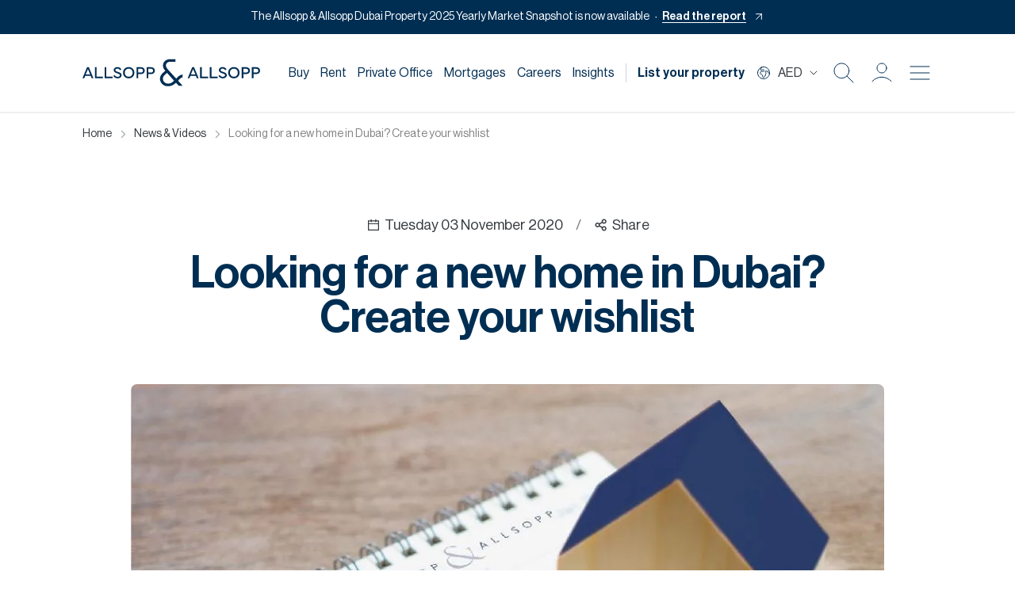

--- FILE ---
content_type: text/html; charset=utf-8
request_url: https://www.allsoppandallsopp.com/dubai/about-us/news-videos/207-looking-for-a-new-home-in-dubai%3F-create-your-wishlist
body_size: 11552
content:
<!DOCTYPE html><html lang="en"><head><meta charSet="utf-8"/><meta name="viewport" content="width=device-width, initial-scale=1.0, maximum-scale=1.0"/><meta name="generator" content="Allsopp and Allsopp CMS"/><meta http-equiv="X-UA-Compatible" content="IE=edge"/><link rel="apple-touch-icon" sizes="120x120" href="/apple-touch-icon.png"/><link rel="icon" type="image/png" sizes="32x32" href="/favicon-32x32.png"/><link rel="icon" type="image/png" sizes="16x16" href="/favicon-16x16.png"/><link rel="manifest" href="/site.webmanifest"/><meta name="msapplication-TileColor" content="#da532c"/><meta name="theme-color" content="#ffffff"/><link rel="preconnect" href="https://www.google-analytics.com"/><link rel="preconnect" href="https://connect.facebook.net"/><script id="cookieyes" type="text/javascript" src="https://cdn-cookieyes.com/client_data/8a0a8b3f233c7b98b6873512c8a66f10/script.js"></script><title>Looking for a new home in Dubai? Create your wishlist</title><link rel="canonical" href="https://www.allsoppandallsopp.com/dubai/about-us/news-videos/207-looking-for-a-new-home-in-dubai%3F-create-your-wishlist"/><link rel="alternate" hreflang="en-ae" href="https://www.allsoppandallsopp.com/dubai/about-us/news-videos/207-looking-for-a-new-home-in-dubai%3F-create-your-wishlist"/><link rel="alternate" hreflang="en-us" href="https://www.allsoppandallsopp.com/dubai/about-us/news-videos/207-looking-for-a-new-home-in-dubai%3F-create-your-wishlist"/><link rel="alternate" hreflang="en-gb" href="https://www.allsoppandallsopp.com/dubai/about-us/news-videos/207-looking-for-a-new-home-in-dubai%3F-create-your-wishlist"/><link rel="alternate" hreflang="en" href="https://www.allsoppandallsopp.com/dubai/about-us/news-videos/207-looking-for-a-new-home-in-dubai%3F-create-your-wishlist"/><link rel="alternate" hreflang="x-default" href="https://www.allsoppandallsopp.com/dubai/about-us/news-videos/207-looking-for-a-new-home-in-dubai%3F-create-your-wishlist"/><meta property="og:title" content="Looking for a new home in Dubai? Create your wishlist"/><meta property="og:description" content="Looking for a new home in Dubai? Create your wishlist"/><meta name="description" content="Looking for a new home in Dubai? Create your wishlist"/><meta property="twitter:card" content="Looking for a new home in Dubai? Create your wishlist"/><meta property="twitter:title" content="Looking for a new home in Dubai? Create your wishlist"/><meta property="twitter:description" content="Looking for a new home in Dubai? Create your wishlist"/><meta property="og:site_name" content="Allsopp and Allsopp"/><meta property="og:type" content="website"/><meta property="og:url" content=""/><meta property="twitter:url" content=""/><meta property="twitter:image" content="https://strapiallsopp.s3.eu-west-1.amazonaws.com/large_Looking_for_a_new_home_in_Dubai_0a7c59871f.jpg"/><meta property="og:image" itemProp="image" content="https://strapiallsopp.s3.eu-west-1.amazonaws.com/large_Looking_for_a_new_home_in_Dubai_0a7c59871f.jpg"/><meta property="og:image:secure_url" content="https://strapiallsopp.s3.eu-west-1.amazonaws.com/large_Looking_for_a_new_home_in_Dubai_0a7c59871f.jpg"/><meta property="og:image:url" content="https://strapiallsopp.s3.eu-west-1.amazonaws.com/large_Looking_for_a_new_home_in_Dubai_0a7c59871f.jpg"/><meta property="og:image:type" content="image/jpeg"/><meta property="og:image:alt" content="Looking for a new home in Dubai? Create your wishlist"/><link rel="preload" as="image" imageSrcSet="/_next/image?url=https%3A%2F%2Fstrapiallsopp.s3.eu-west-1.amazonaws.com%2Flarge_Looking_for_a_new_home_in_Dubai_0a7c59871f.jpg&amp;w=640&amp;q=80 640w, /_next/image?url=https%3A%2F%2Fstrapiallsopp.s3.eu-west-1.amazonaws.com%2Flarge_Looking_for_a_new_home_in_Dubai_0a7c59871f.jpg&amp;w=750&amp;q=80 750w, /_next/image?url=https%3A%2F%2Fstrapiallsopp.s3.eu-west-1.amazonaws.com%2Flarge_Looking_for_a_new_home_in_Dubai_0a7c59871f.jpg&amp;w=828&amp;q=80 828w, /_next/image?url=https%3A%2F%2Fstrapiallsopp.s3.eu-west-1.amazonaws.com%2Flarge_Looking_for_a_new_home_in_Dubai_0a7c59871f.jpg&amp;w=1080&amp;q=80 1080w, /_next/image?url=https%3A%2F%2Fstrapiallsopp.s3.eu-west-1.amazonaws.com%2Flarge_Looking_for_a_new_home_in_Dubai_0a7c59871f.jpg&amp;w=1200&amp;q=80 1200w, /_next/image?url=https%3A%2F%2Fstrapiallsopp.s3.eu-west-1.amazonaws.com%2Flarge_Looking_for_a_new_home_in_Dubai_0a7c59871f.jpg&amp;w=1920&amp;q=80 1920w, /_next/image?url=https%3A%2F%2Fstrapiallsopp.s3.eu-west-1.amazonaws.com%2Flarge_Looking_for_a_new_home_in_Dubai_0a7c59871f.jpg&amp;w=2048&amp;q=80 2048w, /_next/image?url=https%3A%2F%2Fstrapiallsopp.s3.eu-west-1.amazonaws.com%2Flarge_Looking_for_a_new_home_in_Dubai_0a7c59871f.jpg&amp;w=3840&amp;q=80 3840w" imageSizes="100vw" fetchpriority="high"/><meta name="next-head-count" content="37"/><link data-next-font="size-adjust" rel="preconnect" href="/" crossorigin="anonymous"/><link rel="preload" href="/_next/static/css/5895e6c7048ea04e.css" as="style"/><link rel="stylesheet" href="/_next/static/css/5895e6c7048ea04e.css" data-n-g=""/><noscript data-n-css=""></noscript><script defer="" nomodule="" src="/_next/static/chunks/polyfills-78c92fac7aa8fdd8.js"></script><script src="/_next/static/chunks/webpack-bc6a135b683c8d2a.js" defer=""></script><script src="/_next/static/chunks/framework-7fa9241aee2397cf.js" defer=""></script><script src="/_next/static/chunks/main-6bd1cb2e412ae19d.js" defer=""></script><script src="/_next/static/chunks/pages/_app-ad649f87f39eb338.js" defer=""></script><script src="/_next/static/chunks/78e521c3-cd915cebb72c3dff.js" defer=""></script><script src="/_next/static/chunks/d7eeaac4-ccc286f3e706c1ae.js" defer=""></script><script src="/_next/static/chunks/1699-74e159f8c3976b42.js" defer=""></script><script src="/_next/static/chunks/7361-10df29b35e8564ad.js" defer=""></script><script src="/_next/static/chunks/9356-830444667e211710.js" defer=""></script><script src="/_next/static/chunks/pages/dubai/about-us/news-videos/%5B%5B...slug%5D%5D-5edd0d4e3f7a174b.js" defer=""></script><script src="/_next/static/WGjll9ku0Rjs6VVnQsoFx/_buildManifest.js" defer=""></script><script src="/_next/static/WGjll9ku0Rjs6VVnQsoFx/_ssgManifest.js" defer=""></script></head><body><div id="__next"><main><div class="main-menu default"><header><div class="header_container  container"><div class="logo"><a style="display:flex" href="https://www.allsoppandallsopp.com/"><img src="/images/AandA_Logo.svg" alt="Allsopp &amp; Allsopp Logo"/></a></div><div class="header-nav d-md-flex d-none"><div class=" d-xl-block d-none"><a class="nav-link" href="/dubai/properties/residential/sales">Buy</a><div class="dropdown-menu-item"></div></div><div class=" d-xl-block d-none"><a class="nav-link" href="/dubai/properties/residential/lettings">Rent</a><div class="dropdown-menu-item"></div></div><div class=" d-xl-block d-none"><a class="nav-link" href="/private-office">Private Office</a><div class="dropdown-menu-item"></div></div><div class=" d-xl-block d-none"><a class="nav-link" href="/dubai/properties/mortgages">Mortgages</a><div class="dropdown-menu-item"></div></div><div class=" d-xl-block d-none"><a class="nav-link" href="/dubai/about-us/careers-at-allsopp-and-allsopp">Careers</a><div class="dropdown-menu-item"></div></div><div class=" d-xl-block d-none"><a class="nav-link" href="/dubai/about-us/news-videos">Insights</a><div class="dropdown-menu-item"></div></div><div class="vertical-line d-xl-block d-none"></div><a class="nav-link bold-text d-xl-block d-none" href="/dubai/book-valuation">List your property</a><div class="d-flex align-items-center"><i class="icon icon-globe"></i></div><div class="header-icons d-flex align-items-center"><a aria-label="Search Icon" href="/dubai/properties/residential/sales"><i class="icon icon-search"></i></a><div class="loginmenustyle undefined "><div class=""><div role="button" aria-expanded="false"><div class="agentloginbutn1"><div><div class="agentloginbutn header-login" title="login"><i class="icon icon-user"></i></div></div></div></div></div></div><button aria-label="Burger menu Icon"><i class="icon icon-burgermenu"></i></button></div></div><div class="mobile-nav align-items-center d-flex d-md-none gap-3"><a class="d-flex align-items-center" aria-label="Search Icon" href="/dubai/properties/residential/sales"><i class="icon icon-search"></i></a><div class="loginmenustyle undefined "><div class=""><div role="button" aria-expanded="false"><div class="agentloginbutn1"><div><div class="agentloginbutn header-login" title="login"><i class="icon icon-user"></i></div></div></div></div></div></div><button aria-label="Burger menu Icon"><i class="icon icon-burgermenu"></i></button></div><div class="side_nav"><div class="side_nav_container"><div class="property_btn_mobile d-flex w-100 align-items-center justify-content-between justify-content-md-end" style="padding-bottom:20px"><div class="d-md-none d-flex"><div class="logo"><a style="display:flex" aria-label="Brand Logo" href="https://www.allsoppandallsopp.com/"><img src="/images/AandA_Logo.svg" alt="Allsopp &amp; Allsopp Logo"/></a></div></div><div class="d-md-none d-flex align-items-center"><a class="me-3" aria-label="Search Icon" href="/dubai/properties/residential/sales"><i class="icon icon-search"></i></a><div class="loginmenustyle me-3 "><div class=""><div role="button" aria-expanded="false"><div class="agentloginbutn1"><div><div class="agentloginbutn header-login" title="login"><i class="icon icon-user"></i></div></div></div></div></div></div><i class="icon icon-close"></i></div><i class="icon icon-close d-none  d-md-block"></i><div style="display:none;align-items:center;gap:12px"><a href="/dubai/book-valuation"><button class="button button-primary  " style="width:auto">List your property</button></a><div class=""><a role="button" id="dropdownMenuLink2" data-bs-toggle="dropdown2" aria-expanded="false" href="/dubai/about-us/news-videos/207-looking-for-a-new-home-in-dubai%3F-create-your-wishlist#"><div class="agentloginbutn1"><div><div class="agentloginbutn header-login" title="login"><i class="icon icon-user"></i></div></div></div></a></div></div></div><div class="nav_content"><div class="accordion" id="accordionExample"><div class="accordion-item"><h2 class="accordion-header" id="heading_1"><a href="/dubai/properties/residential/sales"><button class="accordion-button collapsed nosub" type="button" data-bs-toggle="collapse" data-bs-target="#collapse_1" aria-expanded="false" aria-controls="collapse_1" aria-label="Buy">Buy</button></a></h2></div><div class="accordion-item"><h2 class="accordion-header" id="heading_2"><a href="/dubai/properties/residential/lettings"><button class="accordion-button collapsed nosub" type="button" data-bs-toggle="collapse" data-bs-target="#collapse_2" aria-expanded="false" aria-controls="collapse_2" aria-label="Rent">Rent</button></a></h2></div><div class="accordion-item has-sub"><h2 class="accordion-header" id=""><a href="/private-office"><button class="accordion-button collapsed nosub" type="button" data-bs-toggle="collapse" aria-expanded="false" aria-label="Private Office">Private Office</button></a></h2></div><div class="accordion-item has-sub"><h2 class="accordion-header" id="mortgageLinkMobile"><button class="accordion-button collapsed hassub" type="button" data-bs-toggle="collapse" data-bs-target="#mortgage_collapse" aria-expanded="false" aria-controls="mortgage_collapse" aria-label="Mortgage">Mortgage</button></h2><div id="mortgage_collapse" class="accordion-collapse collapse" aria-labelledby="mortgageLinkMobile" data-bs-parent="#accordionExample"><div class="accordion-body"><ul><li><a href="/dubai/properties/mortgages"> Mortgage Calculator </a></li></ul></div></div></div><div class="accordion-item"><h2 class="accordion-header" id=""><a href="/dubai/about-us/careers-at-allsopp-and-allsopp"><button class="accordion-button collapsed nosub" aria-label="Careers" type="button">Careers</button></a></h2></div><div class="accordion-item has-sub"><h2 class="accordion-header" id="offPlanLinkMobile"><div class="d-flex"><a class="accordion-button icon-none" href="/dubai/off-plan">Off Plan</a><button class="accordion-button with-icon collapsed accordion-toggle-icon" type="button" data-bs-toggle="collapse" data-bs-target="#offplan_collapse" aria-expanded="false" aria-controls="offplan_collapse"></button></div></h2><div id="offplan_collapse" class="accordion-collapse collapse" aria-labelledby="offPlanLinkMobile" data-bs-parent="#accordionExample"><div class="accordion-body"><ul><li><a href="/dubai/buyers/off-plan"> Dubai off plan properties </a></li><li><a href="/dubai/buyers/off-plan/uk"> UK off plan properties </a></li></ul></div></div></div><div class="accordion-item"><h2 class="accordion-header" id="heading_3"><a href="/dubai/properties/commercial/sales"><button class="accordion-button collapsed nosub" type="button" data-bs-toggle="collapse" data-bs-target="#collapse_3" aria-expanded="false" aria-controls="collapse_3" aria-label="Commercial">Commercial</button></a></h2></div><div class="accordion-item has-sub"><h2 class="accordion-header" id="serviceLink"><button class="accordion-button collapsed" type="button" data-bs-toggle="collapse" data-bs-target="#service_collapse" aria-expanded="false" aria-controls="service_collapse" aria-label="Services">Services</button></h2><div id="service_collapse" class="accordion-collapse collapse" aria-labelledby="serviceLink" data-bs-parent="#accordionExample"><div class="accordion-body"><ul><li><a href="/dubai/landlords/property-management-services-dubai">Property Management</a></li><li><a href="/dubai/properties/short-lettings">Holiday Homes</a></li><li><a href="/dubai/pay"> Pay Online </a></li></ul></div></div></div><div class="accordion-item has-sub"><h2 class="accordion-header" id="heading_20"><button class="accordion-button collapsed" type="button" data-bs-toggle="collapse" data-bs-target="#collapse_20" aria-expanded="false" aria-controls="collapse_20" aria-label="Data Hub">Data Hub</button></h2><div id="collapse_20" class="accordion-collapse collapse" aria-labelledby="heading_20" data-bs-parent="#accordionExample"><div class="accordion-body"><ul><li><a href="/dubai/properties/property-data-hub/sales/in-areas-community-downtown%20dubai"> <!-- -->Property Data Hub<!-- --> </a></li><li><a href="/dubai/about-us/news-videos/market-report"> <!-- -->Market Insights<!-- --> </a></li><li><a href="/dubai/guides/buy-vs-rent"> Buy vs Rent Calculator </a></li></ul></div></div></div><div class="accordion-item"><h2 class="accordion-header" id="heading_rhub"><a href="/dubai/relocation-hub"><button class="accordion-button collapsed nosub" aria-label="Relocation Hub" type="button" data-bs-toggle="collapse" data-bs-target="#collapse_rhub" aria-expanded="false" aria-controls="collapse_rhub">Relocation Hub</button></a></h2></div><div class="accordion-item has-sub"><h2 class="accordion-header" id="heading_7"><button class="accordion-button collapsed" type="button" data-bs-toggle="collapse" data-bs-target="#collapse_7" aria-expanded="false" aria-controls="collapse_7" aria-label="About">About</button></h2><div id="collapse_7" class="accordion-collapse collapse" aria-labelledby="heading_7" data-bs-parent="#accordionExample"><div class="accordion-body"><ul><li><a href="/dubai/about-us/our-team">Meet the team</a></li><li><a href="/dubai/about-us/our-agents">Our Agents</a></li><li><a href="/dubai/about-us/news-videos">News &amp; Videos</a></li><li><a href="/dubai/about-us/news-videos/podcast">Podcasts</a></li><div class="accordion" id="accordion2"><li class="accordion-item inner-sub has-sub"><h2 class="accordion-header" id="guides"><button class="accordion-button collapsed" type="button" data-bs-toggle="collapse" data-bs-target="#guides_target" aria-expanded="false" aria-controls="guides_target">Guides</button></h2><div id="guides_target" class="accordion-collapse collapse" aria-labelledby="guides" data-bs-parent="#accordion2"><div class="accordion-body"><ul><li><a href="/dubai/sellers/sell-your-properties-in-dubai"> <!-- -->Sell with us<!-- --> </a></li><li><a href="/dubai/landlords/let-your-properties-in-dubai"> <!-- -->Let with us<!-- --> </a></li><li><a href="/dubai/guides/buy-with-allsopp-and-allsopp"> <!-- -->Buy with us<!-- --> </a></li><li><a href="/dubai/guides/rent-with-allsopp-and-allsopp"> <!-- -->Rent with us<!-- --> </a></li><li><a href="/dubai/sellers/sales-progression"> <!-- -->Sales Progression<!-- --> </a></li><li><a href="/dubai/tenants/move-in-instructions"> <!-- -->Move-In Instructions<!-- --> </a></li></ul></div></div></li></div><li><a href="/dubai/dubai-communities"> Dubai Communities </a></li></ul></div></div></div><div class="accordion-item"><h2 class="accordion-header" id="heading_6"><a href="/dubai/contact"><button class="accordion-button collapsed nosub" aria-label="Contact" type="button" data-bs-toggle="collapse" data-bs-target="#collapse_6" aria-expanded="false" aria-controls="collapse_6">Contact</button></a></h2></div></div></div></div><div class="nav-closer"></div></div></div></header></div><div class="devider pb-0"></div><div class="container"><div class="breadcrumb-module-wrapper d-none d-md-flex align-items-center"><nav aria-label="breadcrumb"><ol class="breadcrumb"><li class="breadcrumb-item"><a href="/">Home</a></li><li class="breadcrumb-item"><a href="/dubai/about-us/news-videos">News &amp; Videos</a></li><li class="breadcrumb-item">Looking for a new home in Dubai? Create your wishlist</li></ol></nav></div></div><div class="video_detail"><div class="first_content container mb-0"><div class="video_details"><div class="date-f"><svg stroke="currentColor" fill="currentColor" stroke-width="0" viewBox="0 0 1024 1024" height="1em" width="1em" xmlns="http://www.w3.org/2000/svg"><path d="M880 184H712v-64c0-4.4-3.6-8-8-8h-56c-4.4 0-8 3.6-8 8v64H384v-64c0-4.4-3.6-8-8-8h-56c-4.4 0-8 3.6-8 8v64H144c-17.7 0-32 14.3-32 32v664c0 17.7 14.3 32 32 32h736c17.7 0 32-14.3 32-32V216c0-17.7-14.3-32-32-32zm-40 656H184V460h656v380zM184 392V256h128v48c0 4.4 3.6 8 8 8h56c4.4 0 8-3.6 8-8v-48h256v48c0 4.4 3.6 8 8 8h56c4.4 0 8-3.6 8-8v-48h128v136H184z"></path></svg><span class="large_screen_date">Tuesday 03 November 2020</span><span class="small_screen_date">Tuesday 03 November 2020</span></div><div class="gray-slsh">/</div><div class="absolute-share"><span><svg stroke="currentColor" fill="currentColor" stroke-width="0" viewBox="0 0 24 24" height="1em" width="1em" xmlns="http://www.w3.org/2000/svg"><path d="M13.1202 17.0228L8.92129 14.7324C8.19135 15.5125 7.15261 16 6 16C3.79086 16 2 14.2091 2 12C2 9.79086 3.79086 8 6 8C7.15255 8 8.19125 8.48746 8.92118 9.26746L13.1202 6.97713C13.0417 6.66441 13 6.33707 13 6C13 3.79086 14.7909 2 17 2C19.2091 2 21 3.79086 21 6C21 8.20914 19.2091 10 17 10C15.8474 10 14.8087 9.51251 14.0787 8.73246L9.87977 11.0228C9.9583 11.3355 10 11.6629 10 12C10 12.3371 9.95831 12.6644 9.87981 12.9771L14.0788 15.2675C14.8087 14.4875 15.8474 14 17 14C19.2091 14 21 15.7909 21 18C21 20.2091 19.2091 22 17 22C14.7909 22 13 20.2091 13 18C13 17.6629 13.0417 17.3355 13.1202 17.0228ZM6 14C7.10457 14 8 13.1046 8 12C8 10.8954 7.10457 10 6 10C4.89543 10 4 10.8954 4 12C4 13.1046 4.89543 14 6 14ZM17 8C18.1046 8 19 7.10457 19 6C19 4.89543 18.1046 4 17 4C15.8954 4 15 4.89543 15 6C15 7.10457 15.8954 8 17 8ZM17 20C18.1046 20 19 19.1046 19 18C19 16.8954 18.1046 16 17 16C15.8954 16 15 16.8954 15 18C15 19.1046 15.8954 20 17 20Z"></path></svg>Share</span><ul class="sharebuttons pb-4"><li style="cursor:pointer"><i class="fa-solid fa-clone" title="Copy Link"></i></li><li><a title="Share to Whatsapp" target="_blank" href="https://api.whatsapp.com/send?text=false false"><i class="fa-brands fa-whatsapp"></i></a></li><li><a title="Share to Facebook" target="_blank" href="https://www.facebook.com/sharer.php?u=false"><i class="fa-brands fa-facebook-f"></i></a></li><li><a title="Share to Twitter" target="_blank" href="https://twitter.com/share?url=false"><i class="fa-brands fa-x-twitter"></i></a></li><li><a title="Share to Linked In" target="_blank" href="https://www.linkedin.com/shareArticle?url=false"><i class="fa-brands fa-linkedin-in"></i></a></li></ul></div></div><div class="title"><h1>Looking for a new home in Dubai? Create your wishlist</h1></div></div><section class="last_content container mt-4"><div class="mediaNews"><img alt="News banner - Image" scrolling="no" fetchpriority="high" decoding="async" data-nimg="fill" style="position:absolute;height:100%;width:100%;left:0;top:0;right:0;bottom:0;color:transparent" sizes="100vw" srcSet="/_next/image?url=https%3A%2F%2Fstrapiallsopp.s3.eu-west-1.amazonaws.com%2Flarge_Looking_for_a_new_home_in_Dubai_0a7c59871f.jpg&amp;w=640&amp;q=80 640w, /_next/image?url=https%3A%2F%2Fstrapiallsopp.s3.eu-west-1.amazonaws.com%2Flarge_Looking_for_a_new_home_in_Dubai_0a7c59871f.jpg&amp;w=750&amp;q=80 750w, /_next/image?url=https%3A%2F%2Fstrapiallsopp.s3.eu-west-1.amazonaws.com%2Flarge_Looking_for_a_new_home_in_Dubai_0a7c59871f.jpg&amp;w=828&amp;q=80 828w, /_next/image?url=https%3A%2F%2Fstrapiallsopp.s3.eu-west-1.amazonaws.com%2Flarge_Looking_for_a_new_home_in_Dubai_0a7c59871f.jpg&amp;w=1080&amp;q=80 1080w, /_next/image?url=https%3A%2F%2Fstrapiallsopp.s3.eu-west-1.amazonaws.com%2Flarge_Looking_for_a_new_home_in_Dubai_0a7c59871f.jpg&amp;w=1200&amp;q=80 1200w, /_next/image?url=https%3A%2F%2Fstrapiallsopp.s3.eu-west-1.amazonaws.com%2Flarge_Looking_for_a_new_home_in_Dubai_0a7c59871f.jpg&amp;w=1920&amp;q=80 1920w, /_next/image?url=https%3A%2F%2Fstrapiallsopp.s3.eu-west-1.amazonaws.com%2Flarge_Looking_for_a_new_home_in_Dubai_0a7c59871f.jpg&amp;w=2048&amp;q=80 2048w, /_next/image?url=https%3A%2F%2Fstrapiallsopp.s3.eu-west-1.amazonaws.com%2Flarge_Looking_for_a_new_home_in_Dubai_0a7c59871f.jpg&amp;w=3840&amp;q=80 3840w" src="/_next/image?url=https%3A%2F%2Fstrapiallsopp.s3.eu-west-1.amazonaws.com%2Flarge_Looking_for_a_new_home_in_Dubai_0a7c59871f.jpg&amp;w=3840&amp;q=80"/></div><div class="desc"><div class="rounded-frame"><p>We’ve had lots of time to think about and be in our home. A few of us see our property as a place to put down our head at night as we love such busy lifestyles but with the Covid-19 lockdown forcing us to spend more time there - do we need to make our house a home? Some people have had niggling annoyances about their home for sometime that have now become even more apparent and action needs to be taken and for some who thought their home worked for them, are now having second thoughts. </p>
<p>Let&#x27;s get our notebook out and start writing down the pros and cons and needs and wants list. We’ve come up with a few questions to get you started:</p>
<p><strong>Let’s evaluate your home</strong></p>
<ul>
<li>On a scale of 1-10, how do you rate your current home for your needs?</li>
<li>What’s your home’s best quality?</li>
<li>What’s its worst quality?</li>
<li>Do you like the style of your home? If not, is there a different layout you prefer?</li>
<li>What’s your favorite room, and what do you enjoy most about this room?</li>
</ul>
<p><strong>How does your home work for you?</strong></p>
<ul>
<li>Do you have enough space or too much? Where could you use more/less space?</li>
<li>How do you find the property type? Are you sick of your apartment or would you much prefer an apartment with a sea view instead of your villa?</li>
<li>Does it suit your lifestyle?</li>
<li>Do you have enough or too many bedrooms?</li>
<li>Are you happy with the natural light or would you prefer more? Or maybe you have too much and it has become apparent as your home heats rapidly in the summer?</li>
<li>Do you like the fixtures and finishes?</li>
<li>Is there a room in the house you have always wanted but don’t currently have? A utility room, maids room or maybe a study?</li>
</ul>
<p><strong>Are you happy with your outdoor space or do you need an outdoor space?</strong></p>
<ul>
<li>If you have an outdoor space, do you enjoy spending time there?</li>
<li>If you don’t have outdoor space, do you feel like you’re missing out?</li>
<li>Do you enjoy taking care of a garden or is the cost of a gardner another burden?</li>
<li>When you drive up to your home are you impressed by what you see?</li>
<li>Do you have adequate parking? Or do you need more garage space or street space?</li>
</ul>
<p><strong>Does your community work for you?</strong></p>
<ul>
<li>Are you happy with your neighborhood? Think about all its characteristics, including walkability, parks, nearby activities, density, noise level - are you near a main road or hotel? How are your neighbours?</li>
<li>Do you have to travel far for basics such as groceries or a doctor’s appointment?</li>
<li>Are you happy with your commute?</li>
<li>Are you happy with the maintenance and landscaping of your community?</li>
<li>Are there enough activities going on around you — or too many?</li>
</ul>
<p>After creating your wishlist, it&#x27;s time to find THE home. Take a look on our <a href="dubai">website</a>, to speak to an experienced agent who may be able to suggest communities or properties that you hadn&#x27;t thought of that will also fit with your wishlist.</p></div><div class="relative-share news"><h4>Share</h4><ul class="sharebuttons active sharebuttons"><li><a title="Share to Facebook" target="_blank" href="https://www.facebook.com/sharer.php?u=false"><svg xmlns="http://www.w3.org/2000/svg" width="48" height="48" viewBox="0 0 48 48" fill="none"><path fill-rule="evenodd" clip-rule="evenodd" d="M24 0C10.7452 0 0 10.7452 0 24C0 37.2548 10.7452 48 24 48C37.2548 48 48 37.2548 48 24C48 10.7452 37.2548 0 24 0ZM26.5016 25.0542V38.1115H21.0991V25.0547H18.4V20.5551H21.0991V17.8536C21.0991 14.1828 22.6231 12 26.9532 12H30.5581V16.5001H28.3048C26.6192 16.5001 26.5077 17.1289 26.5077 18.3025L26.5016 20.5546H30.5836L30.1059 25.0542H26.5016Z" fill="#002E53"></path></svg></a></li><li><a title="Share to Twitter" target="_blank" href="https://twitter.com/share?url=false"><svg xmlns="http://www.w3.org/2000/svg" width="48" height="48" viewBox="0 0 48 48" fill="none"><path fill-rule="evenodd" clip-rule="evenodd" d="M48 24C48 37.2548 37.2548 48 24 48C10.7452 48 0 37.2548 0 24C0 10.7452 10.7452 0 24 0C37.2548 0 48 10.7452 48 24ZM33.8385 13H30.2796L24.4147 19.7102L19.3439 13H12L20.7748 24.4854L12.4583 34H16.0196L22.4384 26.6585L28.048 34H35.2105L26.0632 21.8955L33.8385 13ZM31.0026 31.8676H29.0304L16.1563 15.0205H18.2724L31.0026 31.8676Z" fill="#002E53"></path></svg></a></li><li><a title="Share to Linked In" target="_blank" href="https://www.linkedin.com/shareArticle?url=false"><svg xmlns="http://www.w3.org/2000/svg" width="48" height="48" viewBox="0 0 48 48" fill="none"><path fill-rule="evenodd" clip-rule="evenodd" d="M24 0C10.7452 0 0 10.7452 0 24C0 37.2548 10.7452 48 24 48C37.2548 48 48 37.2548 48 24C48 10.7452 37.2548 0 24 0ZM11.5216 19.8778H16.9605V36.2196H11.5216V19.8778ZM17.3188 14.8227C17.2835 13.2204 16.1377 12 14.277 12C12.4164 12 11.2 13.2204 11.2 14.8227C11.2 16.3918 12.3805 17.6473 14.2064 17.6473H14.2412C16.1377 17.6473 17.3188 16.3918 17.3188 14.8227ZM30.3131 19.4941C33.8922 19.4941 36.5754 21.8303 36.5754 26.8497L36.5752 36.2196H31.1365V27.4767C31.1365 25.2807 30.3494 23.7822 28.3805 23.7822C26.8779 23.7822 25.9829 24.7924 25.5898 25.7682C25.446 26.1178 25.4107 26.605 25.4107 27.0934V36.22H19.9711C19.9711 36.22 20.0428 21.4117 19.9711 19.8783H25.4107V22.1929C26.1325 21.0802 27.4254 19.4941 30.3131 19.4941Z" fill="#002E53"></path></svg></a></li><li><a title="Share to Whatsapp" target="_blank" href="https://api.whatsapp.com/send?text=false false"><svg xmlns="http://www.w3.org/2000/svg" width="48" height="48" viewBox="0 0 48 48" fill="none"><path fill-rule="evenodd" clip-rule="evenodd" d="M0 24C0 37.2548 10.7452 48 24 48C37.2548 48 48 37.2548 48 24C48 10.7452 37.2548 0 24 0C10.7452 0 0 10.7452 0 24ZM39.0621 23.0815C39.059 30.9483 32.6595 37.3493 24.7911 37.3525H24.7852C22.3967 37.3517 20.0498 36.7524 17.9653 35.6155L10.4 37.6L12.4246 30.2048C11.1757 28.0405 10.5186 25.5855 10.5196 23.0702C10.5228 15.2017 16.9248 8.8 24.7909 8.8C28.6086 8.80165 32.1918 10.2879 34.8862 12.9854C37.5806 15.6828 39.0637 19.2683 39.0621 23.0815Z" fill="#002E53"></path><path fill-rule="evenodd" clip-rule="evenodd" d="M13.826 34.2095L18.3154 33.0319L18.7485 33.289C20.5697 34.3697 22.6573 34.9415 24.7858 34.9423H24.7906C31.3284 34.9423 36.6495 29.6211 36.6521 23.0807C36.6533 19.9112 35.4207 16.9311 33.1812 14.689C30.9417 12.4469 27.9635 11.2115 24.7953 11.2104C18.2525 11.2104 12.9313 16.5311 12.9287 23.0711C12.9278 25.3124 13.5549 27.4951 14.7423 29.3836L15.0243 29.8324L13.826 34.2095ZM31.4919 26.1541C31.7407 26.2743 31.9086 26.3554 31.9803 26.4751C32.0694 26.6238 32.0694 27.3378 31.7724 28.1709C31.4752 29.0038 30.0506 29.764 29.3654 29.8663C28.7511 29.9582 27.9737 29.9965 27.1195 29.725C26.6016 29.5607 25.9374 29.3413 25.0866 28.9739C21.7437 27.5304 19.4846 24.2904 19.0576 23.678C19.0277 23.6351 19.0068 23.6051 18.9951 23.5895L18.9922 23.5857C18.8035 23.3339 17.539 21.6468 17.539 19.9008C17.539 18.2582 18.3459 17.3973 18.7173 17.001C18.7427 16.9739 18.7661 16.9489 18.7871 16.926C19.1139 16.569 19.5003 16.4798 19.738 16.4798C19.9757 16.4798 20.2137 16.4819 20.4214 16.4924C20.447 16.4937 20.4737 16.4935 20.5013 16.4934C20.7091 16.4921 20.9681 16.4906 21.2237 17.1045C21.322 17.3407 21.4659 17.691 21.6176 18.0603C21.9244 18.8074 22.2635 19.6328 22.3231 19.7522C22.4123 19.9307 22.4717 20.1389 22.3529 20.377C22.335 20.4127 22.3185 20.4463 22.3028 20.4785C22.2135 20.6608 22.1478 20.7949 21.9963 20.9718C21.9367 21.0413 21.8751 21.1163 21.8135 21.1913C21.6909 21.3407 21.5682 21.4901 21.4614 21.5965C21.2829 21.7743 21.097 21.9673 21.3051 22.3243C21.5131 22.6813 22.2287 23.8489 23.2888 24.7945C24.4283 25.8109 25.4187 26.2405 25.9207 26.4582C26.0187 26.5008 26.0981 26.5352 26.1564 26.5644C26.5129 26.7429 26.7209 26.713 26.9289 26.4751C27.1369 26.2371 27.8203 25.4339 28.058 25.0769C28.2957 24.7201 28.5335 24.7795 28.8603 24.8985C29.1872 25.0176 30.9403 25.8801 31.2969 26.0586C31.3665 26.0934 31.4316 26.1249 31.4919 26.1541Z" fill="#002E53"></path></svg></a></li></ul></div></div></section></div><div class="popup notActive"><span class="close-button" data-closepop="true">x</span></div><footer class=""><div class="container"><div class="row"><div class="order-xl-1 order-2 col-xl-5"><div class="footer-menu-accordion d-md-none d-block accordion"><div class="accordion-item"><h2 class="accordion-header"><button type="button" aria-expanded="false" class="accordion-button collapsed">Services</button></h2><div class="accordion-collapse collapse"><div class="accordion-body"><div class="link-wrap"><a href="/dubai/properties/residential/sales">Residential</a></div><div class="link-wrap"><a href="/dubai/properties/commercial/sales">Commercial</a></div><div class="link-wrap"><a href="/dubai/buyers/off-plan">Off Plan Developments</a></div><div class="link-wrap"><a href="/dubai/properties/short-lettings">Holiday Homes</a></div><div class="link-wrap"><a href="/dubai/properties/mortgages">Mortgage Services</a></div><div class="link-wrap"><a href="/dubai/landlords/property-management-services-dubai">Property Management</a></div></div></div></div><div class="accordion-item"><h2 class="accordion-header"><button type="button" aria-expanded="false" class="accordion-button collapsed">About</button></h2><div class="accordion-collapse collapse"><div class="accordion-body"><div class="link-wrap"><a href="/dubai/about-us/our-team">Meet The Team</a></div><div class="link-wrap"><a href="/dubai/about-us/careers-at-allsopp-and-allsopp">Careers</a></div><div class="link-wrap"><a href="/dubai/about-us/news-videos">Latest News</a></div></div></div></div><div class="accordion-item"><h2 class="accordion-header"><button type="button" aria-expanded="false" class="accordion-button collapsed">Our Offices</button></h2><div class="accordion-collapse collapse"><div class="accordion-body"><div class="link-wrap"><a href="/dubai/contact/Allsopp-&amp;-Allsopp-Motor-City-real-estate-brokers">Head Office</a></div><div class="link-wrap"><a href="/dubai/contact/Allsopp-&amp;-Allsopp--Jumeirah-Golf-Estates-real-estate-brokers">Jumeirah Golf Estates</a></div></div></div></div></div><div class="title">Stay in the loop</div><p class="text">Sign up to our weekly newsletter for market updates</p><form class="form-wrapper d-flex" id=""><input class="input-group" name="Email" type="email" required="" inputMode="email" placeholder="Email Address*" value=""/><input type="hidden" name="gclid" id="gclid" value=""/><input type="hidden" name="fbclid" id="fbclid" value=""/><input type="hidden" name="wbraid" id="wbraid" value=""/><input type="hidden" name="gbraid" id="gbraid" value=""/><input type="hidden" name="utm_campaign" id="utm_campaign" value=""/><input type="hidden" name="utm_content" id="utm_content" value=""/><input type="hidden" name="utm_medium" id="utm_medium" value=""/><input type="hidden" name="utm_source" id="utm_source" value=""/><input type="hidden" name="utm_term" id="utm_term" value=""/><input type="hidden" name="recaptcha" id="recaptcha"/><button aria-label="Submit Icon"> <i class="icon icon-arrowright"></i></button></form></div><div class="order-xl-1 order-2 col-xl-1"></div><div class="order-xl-2 order-1 col-xl-6"><div class="footer-links d-md-flex d-none"><div class="item"><div class="title">Services</div><ul><li><a href="/dubai/properties/residential/sales">Residential</a></li><li><a href="/dubai/properties/commercial/sales">Commercial</a></li><li><a href="/dubai/buyers/off-plan">Off Plan Developments</a></li><li><a href="/dubai/properties/short-lettings">Holiday Homes</a></li><li><a href="/dubai/properties/mortgages">Mortgage Services</a></li><li><a href="/dubai/landlords/property-management-services-dubai">Property Management</a></li></ul></div><div class="item"><div class="title">About</div><ul><li><a href="/dubai/about-us/our-team">Meet The Team</a></li><li><a href="/dubai/about-us/careers-at-allsopp-and-allsopp">Careers</a></li><li><a href="/dubai/about-us/news-videos">Latest News</a></li></ul></div><div class="item"><div class="title">Our Offices</div><ul><li><a href="/dubai/contact/Allsopp-&amp;-Allsopp-Motor-City-real-estate-brokers">Head Office</a></li><li><a href="/dubai/contact/Allsopp-&amp;-Allsopp--Jumeirah-Golf-Estates-real-estate-brokers">Jumeirah Golf Estates</a></li></ul></div></div></div></div><div class="row"><div class="footer-bottom-wrapper"><div class="footer-bottom-top d-flex justify-content-between align-items-center"><div class="logo position-relative"><img alt="Allsopp &amp; Allsopp - Logo" loading="lazy" decoding="async" data-nimg="fill" style="position:absolute;height:100%;width:100%;left:0;top:0;right:0;bottom:0;color:transparent" src="/images/A_A_footer_logo.svg"/></div><div class="social-icons"><a href="https://www.facebook.com/AllsoppAndAllsopp/" target="_blank" aria-label="Facebook Icon"><i class="icon icon-fb"></i></a><a href="https://www.instagram.com/allsoppandallsopp/" target="_blank" aria-label="Instagram Icon"><i class="icon icon-insta"></i></a><a href="https://www.youtube.com/c/AllsoppAllsopp" target="_blank" aria-label="Youtube Icon"><i class="icon icon-youtube"></i></a><a href="https://www.linkedin.com/company/allsopp-&amp;-allsopp" target="_blank" aria-label="Linkedin Icon"><i class="icon icon-linkedin"></i></a></div></div><div class="footer-copyright"><div class="links"><a href="/dubai/about-us/complaints-procedure">Complaints Procedure</a>  |  <a href="/terms-and-conditions">Terms &amp; Conditions</a>  |  <a href="/privacy-and-cookies-policy">Privacy &amp; Cookies</a></div><p>Copyright © Allsopp &amp; Allsopp</p></div><div class="footer-bottom-text"><p>Allsopp &amp; Allsopp Real Estate Broker is a company registered in Dubai, United Arab Emirates (License No. 613873), 24th, 30th, 36th floors, Control Tower, Motor City, Dubai, PO Box 55720. We are regulated by the Real Estate Regulatory Agency under office number 1815.</p></div></div></div></div></footer><script type="text/javascript" crossorigin="anonymous">var MessageBirdChatWidgetSettings = {     widgetId: '32eadf51-4167-4a96-911f-f315e59f91c8',     initializeOnLoad: true,   };  !function(){"use strict";if(Boolean(document.getElementById("live-chat-widget-script")))console.error("MessageBirdChatWidget: Snippet loaded twice on page");else{var e,t;window.MessageBirdChatWidget={},window.MessageBirdChatWidget.queue=[];for(var i=["init","setConfig","toggleChat","identify","hide","on","shutdown"],n=function(){var e=i[d];window.MessageBirdChatWidget[e]=function(){for(var t=arguments.length,i=new Array(t),n=0;n<t;n++)i[n]=arguments[n];window.MessageBirdChatWidget.queue.push([[e,i]])}},d=0;d<i.length;d++)n();var a=(null===(e=window)||void 0===e||null===(t=e.MessageBirdChatWidgetSettings)||void 0===t?void 0:t.widgetId)||"",o=function(){var e,t=document.createElement("script");t.type="text/javascript",t.src="https://livechat.messagebird.com/bootstrap.js?widgetId=".concat(a),t.async=!0,t.id="live-chat-widget-script";var i=document.getElementsByTagName("script")[0];null==i||null===(e=i.parentNode)||void 0===e||e.insertBefore(t,i)};"complete"===document.readyState?o():window.attachEvent?window.attachEvent("onload",o):window.addEventListener("load",o,!1)}}();</script><noscript><iframe src="https://www.googletagmanager.com/ns.html?id=GTM-5KGW77G" height="0" width="0" style="display:none;visibility:hidden"></iframe></noscript></main></div><script id="__NEXT_DATA__" type="application/json">{"props":{"pageProps":{"isBot":false,"_sentryTraceData":"f6a50247950a4db2a6f81027bfd05c37-acb0679eb4afe0a8-1","_sentryBaggage":"sentry-environment=production,sentry-release=WGjll9ku0Rjs6VVnQsoFx,sentry-public_key=cd0c95e27eb3cb3c5f981e00781905c8,sentry-trace_id=f6a50247950a4db2a6f81027bfd05c37,sentry-sample_rate=1,sentry-transaction=%2Fdubai%2Fabout-us%2Fnews-videos%2F%5B%5B...slug%5D%5D,sentry-sampled=true","status":200,"data":{"data":{"id":207,"attributes":{"title":"Looking for a new home in Dubai? Create your wishlist","content":"We’ve had lots of time to think about and be in our home. A few of us see our property as a place to put down our head at night as we love such busy lifestyles but with the Covid-19 lockdown forcing us to spend more time there - do we need to make our house a home? Some people have had niggling annoyances about their home for sometime that have now become even more apparent and action needs to be taken and for some who thought their home worked for them, are now having second thoughts. \n\n\nLet's get our notebook out and start writing down the pros and cons and needs and wants list. We’ve come up with a few questions to get you started:\n\n\n**Let’s evaluate your home**\n\n\n* On a scale of 1-10, how do you rate your current home for your needs?\n* What’s your home’s best quality?\n* What’s its worst quality?\n* Do you like the style of your home? If not, is there a different layout you prefer?\n* What’s your favorite room, and what do you enjoy most about this room?\n\n\n**How does your home work for you?**\n\n\n* Do you have enough space or too much? Where could you use more/less space?\n* How do you find the property type? Are you sick of your apartment or would you much prefer an apartment with a sea view instead of your villa?\n* Does it suit your lifestyle?\n* Do you have enough or too many bedrooms?\n* Are you happy with the natural light or would you prefer more? Or maybe you have too much and it has become apparent as your home heats rapidly in the summer?\n* Do you like the fixtures and finishes?\n* Is there a room in the house you have always wanted but don’t currently have? A utility room, maids room or maybe a study?\n\n\n**Are you happy with your outdoor space or do you need an outdoor space?**\n\n\n* If you have an outdoor space, do you enjoy spending time there?\n* If you don’t have outdoor space, do you feel like you’re missing out?\n* Do you enjoy taking care of a garden or is the cost of a gardner another burden?\n* When you drive up to your home are you impressed by what you see?\n* Do you have adequate parking? Or do you need more garage space or street space?\n\n\n**Does your community work for you?**\n\n\n* Are you happy with your neighborhood? Think about all its characteristics, including walkability, parks, nearby activities, density, noise level - are you near a main road or hotel? How are your neighbours?\n* Do you have to travel far for basics such as groceries or a doctor’s appointment?\n* Are you happy with your commute?\n* Are you happy with the maintenance and landscaping of your community?\n* Are there enough activities going on around you — or too many?\n\n\nAfter creating your wishlist, it's time to find THE home. Take a look on our [website](dubai), to speak to an experienced agent who may be able to suggest communities or properties that you hadn't thought of that will also fit with your wishlist.\n\n","type":"Blogs","createdAt":"2022-08-08T19:52:37.188Z","updatedAt":"2022-08-08T19:52:37.188Z","publishedAt":"2020-11-03T13:07:10.000Z","status":true,"readingTime_minutes":10,"reference":"1520","publishedDateWebsite":"2020-11-03T13:07:10.000Z","videoUrl":null,"pdf_url":null,"featuredImage":{"data":{"id":525,"attributes":{"name":"Looking_for_a_new_home_in_Dubai.jpg","alternativeText":null,"caption":null,"width":1028,"height":722,"formats":{"large":{"ext":".jpg","url":"https://strapiallsopp.s3.eu-west-1.amazonaws.com/large_Looking_for_a_new_home_in_Dubai_0a7c59871f.jpg","hash":"large_Looking_for_a_new_home_in_Dubai_0a7c59871f","mime":"image","name":"large_Looking_for_a_new_home_in_Dubai.jpg","path":null,"size":79.33,"width":1000,"height":702},"small":{"ext":".jpg","url":"https://strapiallsopp.s3.eu-west-1.amazonaws.com/small_Looking_for_a_new_home_in_Dubai_0a7c59871f.jpg","hash":"small_Looking_for_a_new_home_in_Dubai_0a7c59871f","mime":"image","name":"small_Looking_for_a_new_home_in_Dubai.jpg","path":null,"size":28.24,"width":500,"height":351},"medium":{"ext":".jpg","url":"https://strapiallsopp.s3.eu-west-1.amazonaws.com/medium_Looking_for_a_new_home_in_Dubai_0a7c59871f.jpg","hash":"medium_Looking_for_a_new_home_in_Dubai_0a7c59871f","mime":"image","name":"medium_Looking_for_a_new_home_in_Dubai.jpg","path":null,"size":51.37,"width":750,"height":527},"thumbnail":{"ext":".jpg","url":"https://strapiallsopp.s3.eu-west-1.amazonaws.com/thumbnail_Looking_for_a_new_home_in_Dubai_0a7c59871f.jpg","hash":"thumbnail_Looking_for_a_new_home_in_Dubai_0a7c59871f","mime":"image","name":"thumbnail_Looking_for_a_new_home_in_Dubai.jpg","path":null,"size":8.21,"width":222,"height":156}},"hash":"Looking_for_a_new_home_in_Dubai_0a7c59871f","ext":".jpg","mime":"image","size":83.15,"url":"https://strapiallsopp.s3.eu-west-1.amazonaws.com/Looking_for_a_new_home_in_Dubai_0a7c59871f.jpg","previewUrl":null,"provider":"aws-s3","provider_metadata":null,"createdAt":"2022-08-08T19:52:36.631Z","updatedAt":"2022-08-08T19:52:36.631Z"}}},"tag":[{"id":228,"tag":"general"}]}},"meta":{}},"staticPage":[{"id":14,"attributes":{"MainTitile":"SEO - News \u0026 Videos","description":"# Blueprints of the Future: \u2028Dubai Real Estate Unfolded","page":"news","createdAt":"2022-09-16T10:45:20.636Z","updatedAt":"2025-05-26T14:08:47.592Z","publishedAt":"2022-09-16T10:46:27.403Z","pageTitle":"The latest news and highlights from Dubai's real estate market","banner_video_url":null,"banner_layout":null,"featuredImage":{"data":null},"SEO":{"id":14,"pageTitle":"Dubai Property News | News Dubai | Dubai Property Market News","metaDescription":"Keep up to date with Dubai real estate market updates, Allsopp \u0026 Allsopp company news and opinion pieces from Lewis Allsopp. ","isIndex":null,"isFollow":null},"components":[],"banner_ctas":[],"banner_logo":{"data":null}}}],"isDetail":true,"morePodcast":[],"keywordValue":"","departmentValue":"207-looking-for-a-new-home-in-dubai?-create-your-wishlist","ispodcast":false,"bannerData":[{"id":1,"attributes":{"title":"Subscribe to our Newsletter","content":"Receive a round-up of all the important news in one go!","page":"news","rank":0,"show_logo":true,"createdAt":"2025-06-03T13:51:11.348Z","updatedAt":"2025-06-12T07:58:16.604Z","publishedAt":"2025-06-06T08:48:29.571Z","bg_color":"light_blue","cta":{"id":31,"cta_title":"Subscribe now","cta_link":"/dubai/subscribe/"},"bg_image":{"data":null}}},{"id":2,"attributes":{"title":"Contact Allsopp \u0026 Allsopp","content":"Whether you are looking to buy, sell, rent or simply have a question, we’re here to help.","page":"news","rank":1,"show_logo":true,"createdAt":"2025-06-03T13:52:07.634Z","updatedAt":"2025-06-13T07:37:02.353Z","publishedAt":"2025-06-06T08:48:46.502Z","bg_color":"orange","cta":{"id":32,"cta_title":"Contact us","cta_link":"/dubai/contact/"},"bg_image":{"data":null}}},{"id":3,"attributes":{"title":"Looking to buy?","content":"Choose from the largest selection of exclusive listings in the market and find your ideal home today!","page":"news","rank":2,"show_logo":true,"createdAt":"2025-06-06T05:18:59.965Z","updatedAt":"2025-06-13T07:36:04.706Z","publishedAt":"2025-06-12T07:58:06.459Z","bg_color":null,"cta":{"id":33,"cta_title":"Find a Property","cta_link":"/dubai/properties/residential/sales"},"bg_image":{"data":{"id":15270,"attributes":{"name":"50248d5b560f9149b6817c4946caa2b2e19cd3f8.jpg","alternativeText":null,"caption":null,"width":1440,"height":625,"formats":{"large":{"ext":".jpg","url":"https://strapiallsopp.s3.eu-west-1.amazonaws.com/large_50248d5b560f9149b6817c4946caa2b2e19cd3f8_7705031ace.jpg","hash":"large_50248d5b560f9149b6817c4946caa2b2e19cd3f8_7705031ace","mime":"image/jpeg","name":"large_50248d5b560f9149b6817c4946caa2b2e19cd3f8.jpg","path":null,"size":93.3,"width":1000,"height":434},"small":{"ext":".jpg","url":"https://strapiallsopp.s3.eu-west-1.amazonaws.com/small_50248d5b560f9149b6817c4946caa2b2e19cd3f8_7705031ace.jpg","hash":"small_50248d5b560f9149b6817c4946caa2b2e19cd3f8_7705031ace","mime":"image/jpeg","name":"small_50248d5b560f9149b6817c4946caa2b2e19cd3f8.jpg","path":null,"size":27.34,"width":500,"height":217},"medium":{"ext":".jpg","url":"https://strapiallsopp.s3.eu-west-1.amazonaws.com/medium_50248d5b560f9149b6817c4946caa2b2e19cd3f8_7705031ace.jpg","hash":"medium_50248d5b560f9149b6817c4946caa2b2e19cd3f8_7705031ace","mime":"image/jpeg","name":"medium_50248d5b560f9149b6817c4946caa2b2e19cd3f8.jpg","path":null,"size":56.06,"width":750,"height":326},"thumbnail":{"ext":".jpg","url":"https://strapiallsopp.s3.eu-west-1.amazonaws.com/thumbnail_50248d5b560f9149b6817c4946caa2b2e19cd3f8_7705031ace.jpg","hash":"thumbnail_50248d5b560f9149b6817c4946caa2b2e19cd3f8_7705031ace","mime":"image/jpeg","name":"thumbnail_50248d5b560f9149b6817c4946caa2b2e19cd3f8.jpg","path":null,"size":8.02,"width":245,"height":106}},"hash":"50248d5b560f9149b6817c4946caa2b2e19cd3f8_7705031ace","ext":".jpg","mime":"image/jpeg","size":140.82,"url":"https://strapiallsopp.s3.eu-west-1.amazonaws.com/50248d5b560f9149b6817c4946caa2b2e19cd3f8_7705031ace.jpg","previewUrl":null,"provider":"aws-s3","provider_metadata":null,"createdAt":"2025-06-12T07:57:39.389Z","updatedAt":"2025-08-04T06:52:05.428Z"}}}}}]},"__N_SSP":true},"page":"/dubai/about-us/news-videos/[[...slug]]","query":{"slug":["207-looking-for-a-new-home-in-dubai?-create-your-wishlist"]},"buildId":"WGjll9ku0Rjs6VVnQsoFx","isFallback":false,"isExperimentalCompile":false,"gssp":true,"appGip":true,"locale":"en","locales":["en"],"defaultLocale":"en","scriptLoader":[]}</script></body></html>

--- FILE ---
content_type: text/html; charset=utf-8
request_url: https://www.google.com/recaptcha/api2/anchor?ar=1&k=6LdUfochAAAAAMu4bM4w1a-U0PoGS5WazhaqEn65&co=aHR0cHM6Ly93d3cuYWxsc29wcGFuZGFsbHNvcHAuY29tOjQ0Mw..&hl=en&v=PoyoqOPhxBO7pBk68S4YbpHZ&size=invisible&anchor-ms=20000&execute-ms=30000&cb=6vdaxisgdnv0
body_size: 48611
content:
<!DOCTYPE HTML><html dir="ltr" lang="en"><head><meta http-equiv="Content-Type" content="text/html; charset=UTF-8">
<meta http-equiv="X-UA-Compatible" content="IE=edge">
<title>reCAPTCHA</title>
<style type="text/css">
/* cyrillic-ext */
@font-face {
  font-family: 'Roboto';
  font-style: normal;
  font-weight: 400;
  font-stretch: 100%;
  src: url(//fonts.gstatic.com/s/roboto/v48/KFO7CnqEu92Fr1ME7kSn66aGLdTylUAMa3GUBHMdazTgWw.woff2) format('woff2');
  unicode-range: U+0460-052F, U+1C80-1C8A, U+20B4, U+2DE0-2DFF, U+A640-A69F, U+FE2E-FE2F;
}
/* cyrillic */
@font-face {
  font-family: 'Roboto';
  font-style: normal;
  font-weight: 400;
  font-stretch: 100%;
  src: url(//fonts.gstatic.com/s/roboto/v48/KFO7CnqEu92Fr1ME7kSn66aGLdTylUAMa3iUBHMdazTgWw.woff2) format('woff2');
  unicode-range: U+0301, U+0400-045F, U+0490-0491, U+04B0-04B1, U+2116;
}
/* greek-ext */
@font-face {
  font-family: 'Roboto';
  font-style: normal;
  font-weight: 400;
  font-stretch: 100%;
  src: url(//fonts.gstatic.com/s/roboto/v48/KFO7CnqEu92Fr1ME7kSn66aGLdTylUAMa3CUBHMdazTgWw.woff2) format('woff2');
  unicode-range: U+1F00-1FFF;
}
/* greek */
@font-face {
  font-family: 'Roboto';
  font-style: normal;
  font-weight: 400;
  font-stretch: 100%;
  src: url(//fonts.gstatic.com/s/roboto/v48/KFO7CnqEu92Fr1ME7kSn66aGLdTylUAMa3-UBHMdazTgWw.woff2) format('woff2');
  unicode-range: U+0370-0377, U+037A-037F, U+0384-038A, U+038C, U+038E-03A1, U+03A3-03FF;
}
/* math */
@font-face {
  font-family: 'Roboto';
  font-style: normal;
  font-weight: 400;
  font-stretch: 100%;
  src: url(//fonts.gstatic.com/s/roboto/v48/KFO7CnqEu92Fr1ME7kSn66aGLdTylUAMawCUBHMdazTgWw.woff2) format('woff2');
  unicode-range: U+0302-0303, U+0305, U+0307-0308, U+0310, U+0312, U+0315, U+031A, U+0326-0327, U+032C, U+032F-0330, U+0332-0333, U+0338, U+033A, U+0346, U+034D, U+0391-03A1, U+03A3-03A9, U+03B1-03C9, U+03D1, U+03D5-03D6, U+03F0-03F1, U+03F4-03F5, U+2016-2017, U+2034-2038, U+203C, U+2040, U+2043, U+2047, U+2050, U+2057, U+205F, U+2070-2071, U+2074-208E, U+2090-209C, U+20D0-20DC, U+20E1, U+20E5-20EF, U+2100-2112, U+2114-2115, U+2117-2121, U+2123-214F, U+2190, U+2192, U+2194-21AE, U+21B0-21E5, U+21F1-21F2, U+21F4-2211, U+2213-2214, U+2216-22FF, U+2308-230B, U+2310, U+2319, U+231C-2321, U+2336-237A, U+237C, U+2395, U+239B-23B7, U+23D0, U+23DC-23E1, U+2474-2475, U+25AF, U+25B3, U+25B7, U+25BD, U+25C1, U+25CA, U+25CC, U+25FB, U+266D-266F, U+27C0-27FF, U+2900-2AFF, U+2B0E-2B11, U+2B30-2B4C, U+2BFE, U+3030, U+FF5B, U+FF5D, U+1D400-1D7FF, U+1EE00-1EEFF;
}
/* symbols */
@font-face {
  font-family: 'Roboto';
  font-style: normal;
  font-weight: 400;
  font-stretch: 100%;
  src: url(//fonts.gstatic.com/s/roboto/v48/KFO7CnqEu92Fr1ME7kSn66aGLdTylUAMaxKUBHMdazTgWw.woff2) format('woff2');
  unicode-range: U+0001-000C, U+000E-001F, U+007F-009F, U+20DD-20E0, U+20E2-20E4, U+2150-218F, U+2190, U+2192, U+2194-2199, U+21AF, U+21E6-21F0, U+21F3, U+2218-2219, U+2299, U+22C4-22C6, U+2300-243F, U+2440-244A, U+2460-24FF, U+25A0-27BF, U+2800-28FF, U+2921-2922, U+2981, U+29BF, U+29EB, U+2B00-2BFF, U+4DC0-4DFF, U+FFF9-FFFB, U+10140-1018E, U+10190-1019C, U+101A0, U+101D0-101FD, U+102E0-102FB, U+10E60-10E7E, U+1D2C0-1D2D3, U+1D2E0-1D37F, U+1F000-1F0FF, U+1F100-1F1AD, U+1F1E6-1F1FF, U+1F30D-1F30F, U+1F315, U+1F31C, U+1F31E, U+1F320-1F32C, U+1F336, U+1F378, U+1F37D, U+1F382, U+1F393-1F39F, U+1F3A7-1F3A8, U+1F3AC-1F3AF, U+1F3C2, U+1F3C4-1F3C6, U+1F3CA-1F3CE, U+1F3D4-1F3E0, U+1F3ED, U+1F3F1-1F3F3, U+1F3F5-1F3F7, U+1F408, U+1F415, U+1F41F, U+1F426, U+1F43F, U+1F441-1F442, U+1F444, U+1F446-1F449, U+1F44C-1F44E, U+1F453, U+1F46A, U+1F47D, U+1F4A3, U+1F4B0, U+1F4B3, U+1F4B9, U+1F4BB, U+1F4BF, U+1F4C8-1F4CB, U+1F4D6, U+1F4DA, U+1F4DF, U+1F4E3-1F4E6, U+1F4EA-1F4ED, U+1F4F7, U+1F4F9-1F4FB, U+1F4FD-1F4FE, U+1F503, U+1F507-1F50B, U+1F50D, U+1F512-1F513, U+1F53E-1F54A, U+1F54F-1F5FA, U+1F610, U+1F650-1F67F, U+1F687, U+1F68D, U+1F691, U+1F694, U+1F698, U+1F6AD, U+1F6B2, U+1F6B9-1F6BA, U+1F6BC, U+1F6C6-1F6CF, U+1F6D3-1F6D7, U+1F6E0-1F6EA, U+1F6F0-1F6F3, U+1F6F7-1F6FC, U+1F700-1F7FF, U+1F800-1F80B, U+1F810-1F847, U+1F850-1F859, U+1F860-1F887, U+1F890-1F8AD, U+1F8B0-1F8BB, U+1F8C0-1F8C1, U+1F900-1F90B, U+1F93B, U+1F946, U+1F984, U+1F996, U+1F9E9, U+1FA00-1FA6F, U+1FA70-1FA7C, U+1FA80-1FA89, U+1FA8F-1FAC6, U+1FACE-1FADC, U+1FADF-1FAE9, U+1FAF0-1FAF8, U+1FB00-1FBFF;
}
/* vietnamese */
@font-face {
  font-family: 'Roboto';
  font-style: normal;
  font-weight: 400;
  font-stretch: 100%;
  src: url(//fonts.gstatic.com/s/roboto/v48/KFO7CnqEu92Fr1ME7kSn66aGLdTylUAMa3OUBHMdazTgWw.woff2) format('woff2');
  unicode-range: U+0102-0103, U+0110-0111, U+0128-0129, U+0168-0169, U+01A0-01A1, U+01AF-01B0, U+0300-0301, U+0303-0304, U+0308-0309, U+0323, U+0329, U+1EA0-1EF9, U+20AB;
}
/* latin-ext */
@font-face {
  font-family: 'Roboto';
  font-style: normal;
  font-weight: 400;
  font-stretch: 100%;
  src: url(//fonts.gstatic.com/s/roboto/v48/KFO7CnqEu92Fr1ME7kSn66aGLdTylUAMa3KUBHMdazTgWw.woff2) format('woff2');
  unicode-range: U+0100-02BA, U+02BD-02C5, U+02C7-02CC, U+02CE-02D7, U+02DD-02FF, U+0304, U+0308, U+0329, U+1D00-1DBF, U+1E00-1E9F, U+1EF2-1EFF, U+2020, U+20A0-20AB, U+20AD-20C0, U+2113, U+2C60-2C7F, U+A720-A7FF;
}
/* latin */
@font-face {
  font-family: 'Roboto';
  font-style: normal;
  font-weight: 400;
  font-stretch: 100%;
  src: url(//fonts.gstatic.com/s/roboto/v48/KFO7CnqEu92Fr1ME7kSn66aGLdTylUAMa3yUBHMdazQ.woff2) format('woff2');
  unicode-range: U+0000-00FF, U+0131, U+0152-0153, U+02BB-02BC, U+02C6, U+02DA, U+02DC, U+0304, U+0308, U+0329, U+2000-206F, U+20AC, U+2122, U+2191, U+2193, U+2212, U+2215, U+FEFF, U+FFFD;
}
/* cyrillic-ext */
@font-face {
  font-family: 'Roboto';
  font-style: normal;
  font-weight: 500;
  font-stretch: 100%;
  src: url(//fonts.gstatic.com/s/roboto/v48/KFO7CnqEu92Fr1ME7kSn66aGLdTylUAMa3GUBHMdazTgWw.woff2) format('woff2');
  unicode-range: U+0460-052F, U+1C80-1C8A, U+20B4, U+2DE0-2DFF, U+A640-A69F, U+FE2E-FE2F;
}
/* cyrillic */
@font-face {
  font-family: 'Roboto';
  font-style: normal;
  font-weight: 500;
  font-stretch: 100%;
  src: url(//fonts.gstatic.com/s/roboto/v48/KFO7CnqEu92Fr1ME7kSn66aGLdTylUAMa3iUBHMdazTgWw.woff2) format('woff2');
  unicode-range: U+0301, U+0400-045F, U+0490-0491, U+04B0-04B1, U+2116;
}
/* greek-ext */
@font-face {
  font-family: 'Roboto';
  font-style: normal;
  font-weight: 500;
  font-stretch: 100%;
  src: url(//fonts.gstatic.com/s/roboto/v48/KFO7CnqEu92Fr1ME7kSn66aGLdTylUAMa3CUBHMdazTgWw.woff2) format('woff2');
  unicode-range: U+1F00-1FFF;
}
/* greek */
@font-face {
  font-family: 'Roboto';
  font-style: normal;
  font-weight: 500;
  font-stretch: 100%;
  src: url(//fonts.gstatic.com/s/roboto/v48/KFO7CnqEu92Fr1ME7kSn66aGLdTylUAMa3-UBHMdazTgWw.woff2) format('woff2');
  unicode-range: U+0370-0377, U+037A-037F, U+0384-038A, U+038C, U+038E-03A1, U+03A3-03FF;
}
/* math */
@font-face {
  font-family: 'Roboto';
  font-style: normal;
  font-weight: 500;
  font-stretch: 100%;
  src: url(//fonts.gstatic.com/s/roboto/v48/KFO7CnqEu92Fr1ME7kSn66aGLdTylUAMawCUBHMdazTgWw.woff2) format('woff2');
  unicode-range: U+0302-0303, U+0305, U+0307-0308, U+0310, U+0312, U+0315, U+031A, U+0326-0327, U+032C, U+032F-0330, U+0332-0333, U+0338, U+033A, U+0346, U+034D, U+0391-03A1, U+03A3-03A9, U+03B1-03C9, U+03D1, U+03D5-03D6, U+03F0-03F1, U+03F4-03F5, U+2016-2017, U+2034-2038, U+203C, U+2040, U+2043, U+2047, U+2050, U+2057, U+205F, U+2070-2071, U+2074-208E, U+2090-209C, U+20D0-20DC, U+20E1, U+20E5-20EF, U+2100-2112, U+2114-2115, U+2117-2121, U+2123-214F, U+2190, U+2192, U+2194-21AE, U+21B0-21E5, U+21F1-21F2, U+21F4-2211, U+2213-2214, U+2216-22FF, U+2308-230B, U+2310, U+2319, U+231C-2321, U+2336-237A, U+237C, U+2395, U+239B-23B7, U+23D0, U+23DC-23E1, U+2474-2475, U+25AF, U+25B3, U+25B7, U+25BD, U+25C1, U+25CA, U+25CC, U+25FB, U+266D-266F, U+27C0-27FF, U+2900-2AFF, U+2B0E-2B11, U+2B30-2B4C, U+2BFE, U+3030, U+FF5B, U+FF5D, U+1D400-1D7FF, U+1EE00-1EEFF;
}
/* symbols */
@font-face {
  font-family: 'Roboto';
  font-style: normal;
  font-weight: 500;
  font-stretch: 100%;
  src: url(//fonts.gstatic.com/s/roboto/v48/KFO7CnqEu92Fr1ME7kSn66aGLdTylUAMaxKUBHMdazTgWw.woff2) format('woff2');
  unicode-range: U+0001-000C, U+000E-001F, U+007F-009F, U+20DD-20E0, U+20E2-20E4, U+2150-218F, U+2190, U+2192, U+2194-2199, U+21AF, U+21E6-21F0, U+21F3, U+2218-2219, U+2299, U+22C4-22C6, U+2300-243F, U+2440-244A, U+2460-24FF, U+25A0-27BF, U+2800-28FF, U+2921-2922, U+2981, U+29BF, U+29EB, U+2B00-2BFF, U+4DC0-4DFF, U+FFF9-FFFB, U+10140-1018E, U+10190-1019C, U+101A0, U+101D0-101FD, U+102E0-102FB, U+10E60-10E7E, U+1D2C0-1D2D3, U+1D2E0-1D37F, U+1F000-1F0FF, U+1F100-1F1AD, U+1F1E6-1F1FF, U+1F30D-1F30F, U+1F315, U+1F31C, U+1F31E, U+1F320-1F32C, U+1F336, U+1F378, U+1F37D, U+1F382, U+1F393-1F39F, U+1F3A7-1F3A8, U+1F3AC-1F3AF, U+1F3C2, U+1F3C4-1F3C6, U+1F3CA-1F3CE, U+1F3D4-1F3E0, U+1F3ED, U+1F3F1-1F3F3, U+1F3F5-1F3F7, U+1F408, U+1F415, U+1F41F, U+1F426, U+1F43F, U+1F441-1F442, U+1F444, U+1F446-1F449, U+1F44C-1F44E, U+1F453, U+1F46A, U+1F47D, U+1F4A3, U+1F4B0, U+1F4B3, U+1F4B9, U+1F4BB, U+1F4BF, U+1F4C8-1F4CB, U+1F4D6, U+1F4DA, U+1F4DF, U+1F4E3-1F4E6, U+1F4EA-1F4ED, U+1F4F7, U+1F4F9-1F4FB, U+1F4FD-1F4FE, U+1F503, U+1F507-1F50B, U+1F50D, U+1F512-1F513, U+1F53E-1F54A, U+1F54F-1F5FA, U+1F610, U+1F650-1F67F, U+1F687, U+1F68D, U+1F691, U+1F694, U+1F698, U+1F6AD, U+1F6B2, U+1F6B9-1F6BA, U+1F6BC, U+1F6C6-1F6CF, U+1F6D3-1F6D7, U+1F6E0-1F6EA, U+1F6F0-1F6F3, U+1F6F7-1F6FC, U+1F700-1F7FF, U+1F800-1F80B, U+1F810-1F847, U+1F850-1F859, U+1F860-1F887, U+1F890-1F8AD, U+1F8B0-1F8BB, U+1F8C0-1F8C1, U+1F900-1F90B, U+1F93B, U+1F946, U+1F984, U+1F996, U+1F9E9, U+1FA00-1FA6F, U+1FA70-1FA7C, U+1FA80-1FA89, U+1FA8F-1FAC6, U+1FACE-1FADC, U+1FADF-1FAE9, U+1FAF0-1FAF8, U+1FB00-1FBFF;
}
/* vietnamese */
@font-face {
  font-family: 'Roboto';
  font-style: normal;
  font-weight: 500;
  font-stretch: 100%;
  src: url(//fonts.gstatic.com/s/roboto/v48/KFO7CnqEu92Fr1ME7kSn66aGLdTylUAMa3OUBHMdazTgWw.woff2) format('woff2');
  unicode-range: U+0102-0103, U+0110-0111, U+0128-0129, U+0168-0169, U+01A0-01A1, U+01AF-01B0, U+0300-0301, U+0303-0304, U+0308-0309, U+0323, U+0329, U+1EA0-1EF9, U+20AB;
}
/* latin-ext */
@font-face {
  font-family: 'Roboto';
  font-style: normal;
  font-weight: 500;
  font-stretch: 100%;
  src: url(//fonts.gstatic.com/s/roboto/v48/KFO7CnqEu92Fr1ME7kSn66aGLdTylUAMa3KUBHMdazTgWw.woff2) format('woff2');
  unicode-range: U+0100-02BA, U+02BD-02C5, U+02C7-02CC, U+02CE-02D7, U+02DD-02FF, U+0304, U+0308, U+0329, U+1D00-1DBF, U+1E00-1E9F, U+1EF2-1EFF, U+2020, U+20A0-20AB, U+20AD-20C0, U+2113, U+2C60-2C7F, U+A720-A7FF;
}
/* latin */
@font-face {
  font-family: 'Roboto';
  font-style: normal;
  font-weight: 500;
  font-stretch: 100%;
  src: url(//fonts.gstatic.com/s/roboto/v48/KFO7CnqEu92Fr1ME7kSn66aGLdTylUAMa3yUBHMdazQ.woff2) format('woff2');
  unicode-range: U+0000-00FF, U+0131, U+0152-0153, U+02BB-02BC, U+02C6, U+02DA, U+02DC, U+0304, U+0308, U+0329, U+2000-206F, U+20AC, U+2122, U+2191, U+2193, U+2212, U+2215, U+FEFF, U+FFFD;
}
/* cyrillic-ext */
@font-face {
  font-family: 'Roboto';
  font-style: normal;
  font-weight: 900;
  font-stretch: 100%;
  src: url(//fonts.gstatic.com/s/roboto/v48/KFO7CnqEu92Fr1ME7kSn66aGLdTylUAMa3GUBHMdazTgWw.woff2) format('woff2');
  unicode-range: U+0460-052F, U+1C80-1C8A, U+20B4, U+2DE0-2DFF, U+A640-A69F, U+FE2E-FE2F;
}
/* cyrillic */
@font-face {
  font-family: 'Roboto';
  font-style: normal;
  font-weight: 900;
  font-stretch: 100%;
  src: url(//fonts.gstatic.com/s/roboto/v48/KFO7CnqEu92Fr1ME7kSn66aGLdTylUAMa3iUBHMdazTgWw.woff2) format('woff2');
  unicode-range: U+0301, U+0400-045F, U+0490-0491, U+04B0-04B1, U+2116;
}
/* greek-ext */
@font-face {
  font-family: 'Roboto';
  font-style: normal;
  font-weight: 900;
  font-stretch: 100%;
  src: url(//fonts.gstatic.com/s/roboto/v48/KFO7CnqEu92Fr1ME7kSn66aGLdTylUAMa3CUBHMdazTgWw.woff2) format('woff2');
  unicode-range: U+1F00-1FFF;
}
/* greek */
@font-face {
  font-family: 'Roboto';
  font-style: normal;
  font-weight: 900;
  font-stretch: 100%;
  src: url(//fonts.gstatic.com/s/roboto/v48/KFO7CnqEu92Fr1ME7kSn66aGLdTylUAMa3-UBHMdazTgWw.woff2) format('woff2');
  unicode-range: U+0370-0377, U+037A-037F, U+0384-038A, U+038C, U+038E-03A1, U+03A3-03FF;
}
/* math */
@font-face {
  font-family: 'Roboto';
  font-style: normal;
  font-weight: 900;
  font-stretch: 100%;
  src: url(//fonts.gstatic.com/s/roboto/v48/KFO7CnqEu92Fr1ME7kSn66aGLdTylUAMawCUBHMdazTgWw.woff2) format('woff2');
  unicode-range: U+0302-0303, U+0305, U+0307-0308, U+0310, U+0312, U+0315, U+031A, U+0326-0327, U+032C, U+032F-0330, U+0332-0333, U+0338, U+033A, U+0346, U+034D, U+0391-03A1, U+03A3-03A9, U+03B1-03C9, U+03D1, U+03D5-03D6, U+03F0-03F1, U+03F4-03F5, U+2016-2017, U+2034-2038, U+203C, U+2040, U+2043, U+2047, U+2050, U+2057, U+205F, U+2070-2071, U+2074-208E, U+2090-209C, U+20D0-20DC, U+20E1, U+20E5-20EF, U+2100-2112, U+2114-2115, U+2117-2121, U+2123-214F, U+2190, U+2192, U+2194-21AE, U+21B0-21E5, U+21F1-21F2, U+21F4-2211, U+2213-2214, U+2216-22FF, U+2308-230B, U+2310, U+2319, U+231C-2321, U+2336-237A, U+237C, U+2395, U+239B-23B7, U+23D0, U+23DC-23E1, U+2474-2475, U+25AF, U+25B3, U+25B7, U+25BD, U+25C1, U+25CA, U+25CC, U+25FB, U+266D-266F, U+27C0-27FF, U+2900-2AFF, U+2B0E-2B11, U+2B30-2B4C, U+2BFE, U+3030, U+FF5B, U+FF5D, U+1D400-1D7FF, U+1EE00-1EEFF;
}
/* symbols */
@font-face {
  font-family: 'Roboto';
  font-style: normal;
  font-weight: 900;
  font-stretch: 100%;
  src: url(//fonts.gstatic.com/s/roboto/v48/KFO7CnqEu92Fr1ME7kSn66aGLdTylUAMaxKUBHMdazTgWw.woff2) format('woff2');
  unicode-range: U+0001-000C, U+000E-001F, U+007F-009F, U+20DD-20E0, U+20E2-20E4, U+2150-218F, U+2190, U+2192, U+2194-2199, U+21AF, U+21E6-21F0, U+21F3, U+2218-2219, U+2299, U+22C4-22C6, U+2300-243F, U+2440-244A, U+2460-24FF, U+25A0-27BF, U+2800-28FF, U+2921-2922, U+2981, U+29BF, U+29EB, U+2B00-2BFF, U+4DC0-4DFF, U+FFF9-FFFB, U+10140-1018E, U+10190-1019C, U+101A0, U+101D0-101FD, U+102E0-102FB, U+10E60-10E7E, U+1D2C0-1D2D3, U+1D2E0-1D37F, U+1F000-1F0FF, U+1F100-1F1AD, U+1F1E6-1F1FF, U+1F30D-1F30F, U+1F315, U+1F31C, U+1F31E, U+1F320-1F32C, U+1F336, U+1F378, U+1F37D, U+1F382, U+1F393-1F39F, U+1F3A7-1F3A8, U+1F3AC-1F3AF, U+1F3C2, U+1F3C4-1F3C6, U+1F3CA-1F3CE, U+1F3D4-1F3E0, U+1F3ED, U+1F3F1-1F3F3, U+1F3F5-1F3F7, U+1F408, U+1F415, U+1F41F, U+1F426, U+1F43F, U+1F441-1F442, U+1F444, U+1F446-1F449, U+1F44C-1F44E, U+1F453, U+1F46A, U+1F47D, U+1F4A3, U+1F4B0, U+1F4B3, U+1F4B9, U+1F4BB, U+1F4BF, U+1F4C8-1F4CB, U+1F4D6, U+1F4DA, U+1F4DF, U+1F4E3-1F4E6, U+1F4EA-1F4ED, U+1F4F7, U+1F4F9-1F4FB, U+1F4FD-1F4FE, U+1F503, U+1F507-1F50B, U+1F50D, U+1F512-1F513, U+1F53E-1F54A, U+1F54F-1F5FA, U+1F610, U+1F650-1F67F, U+1F687, U+1F68D, U+1F691, U+1F694, U+1F698, U+1F6AD, U+1F6B2, U+1F6B9-1F6BA, U+1F6BC, U+1F6C6-1F6CF, U+1F6D3-1F6D7, U+1F6E0-1F6EA, U+1F6F0-1F6F3, U+1F6F7-1F6FC, U+1F700-1F7FF, U+1F800-1F80B, U+1F810-1F847, U+1F850-1F859, U+1F860-1F887, U+1F890-1F8AD, U+1F8B0-1F8BB, U+1F8C0-1F8C1, U+1F900-1F90B, U+1F93B, U+1F946, U+1F984, U+1F996, U+1F9E9, U+1FA00-1FA6F, U+1FA70-1FA7C, U+1FA80-1FA89, U+1FA8F-1FAC6, U+1FACE-1FADC, U+1FADF-1FAE9, U+1FAF0-1FAF8, U+1FB00-1FBFF;
}
/* vietnamese */
@font-face {
  font-family: 'Roboto';
  font-style: normal;
  font-weight: 900;
  font-stretch: 100%;
  src: url(//fonts.gstatic.com/s/roboto/v48/KFO7CnqEu92Fr1ME7kSn66aGLdTylUAMa3OUBHMdazTgWw.woff2) format('woff2');
  unicode-range: U+0102-0103, U+0110-0111, U+0128-0129, U+0168-0169, U+01A0-01A1, U+01AF-01B0, U+0300-0301, U+0303-0304, U+0308-0309, U+0323, U+0329, U+1EA0-1EF9, U+20AB;
}
/* latin-ext */
@font-face {
  font-family: 'Roboto';
  font-style: normal;
  font-weight: 900;
  font-stretch: 100%;
  src: url(//fonts.gstatic.com/s/roboto/v48/KFO7CnqEu92Fr1ME7kSn66aGLdTylUAMa3KUBHMdazTgWw.woff2) format('woff2');
  unicode-range: U+0100-02BA, U+02BD-02C5, U+02C7-02CC, U+02CE-02D7, U+02DD-02FF, U+0304, U+0308, U+0329, U+1D00-1DBF, U+1E00-1E9F, U+1EF2-1EFF, U+2020, U+20A0-20AB, U+20AD-20C0, U+2113, U+2C60-2C7F, U+A720-A7FF;
}
/* latin */
@font-face {
  font-family: 'Roboto';
  font-style: normal;
  font-weight: 900;
  font-stretch: 100%;
  src: url(//fonts.gstatic.com/s/roboto/v48/KFO7CnqEu92Fr1ME7kSn66aGLdTylUAMa3yUBHMdazQ.woff2) format('woff2');
  unicode-range: U+0000-00FF, U+0131, U+0152-0153, U+02BB-02BC, U+02C6, U+02DA, U+02DC, U+0304, U+0308, U+0329, U+2000-206F, U+20AC, U+2122, U+2191, U+2193, U+2212, U+2215, U+FEFF, U+FFFD;
}

</style>
<link rel="stylesheet" type="text/css" href="https://www.gstatic.com/recaptcha/releases/PoyoqOPhxBO7pBk68S4YbpHZ/styles__ltr.css">
<script nonce="zakcXExj9K26mSedepvHVQ" type="text/javascript">window['__recaptcha_api'] = 'https://www.google.com/recaptcha/api2/';</script>
<script type="text/javascript" src="https://www.gstatic.com/recaptcha/releases/PoyoqOPhxBO7pBk68S4YbpHZ/recaptcha__en.js" nonce="zakcXExj9K26mSedepvHVQ">
      
    </script></head>
<body><div id="rc-anchor-alert" class="rc-anchor-alert"></div>
<input type="hidden" id="recaptcha-token" value="[base64]">
<script type="text/javascript" nonce="zakcXExj9K26mSedepvHVQ">
      recaptcha.anchor.Main.init("[\x22ainput\x22,[\x22bgdata\x22,\x22\x22,\[base64]/[base64]/[base64]/bmV3IHJbeF0oY1swXSk6RT09Mj9uZXcgclt4XShjWzBdLGNbMV0pOkU9PTM/bmV3IHJbeF0oY1swXSxjWzFdLGNbMl0pOkU9PTQ/[base64]/[base64]/[base64]/[base64]/[base64]/[base64]/[base64]/[base64]\x22,\[base64]\\u003d\x22,\x22wqlMwr1mwoFkw4R5OsKBJRvCqcOqw7zCucKZcnhHwoVTWDtXw4vDvnPCpFIrTsOvCkPDqnnDp8KKwp7DhwgTw4DCn8Kzw68kbcKVwr/DjirDkk7DjBQEwrTDvVzDnW8EJ8OPDsK7wrbDgT3DjhvDg8Kfwq8AwoVPCsOcw7YGw7sudMKKwqgqDsOmWlNjA8O2PsOfSQ5/w6EJwrbCkMOWwqRrwpfCpCvDpTl2cRzCgC/DgMK2w5FGwpvDnB7CuC0ywr7Cq8Kdw6DCkBwNwoLDmHjCjcKzecKow6nDjcK7wrHDmEIXwoJHwp3CjsOIBcKIwrzCryA8NTRtRsKKwolSTiIUwphVZMKvw7HCsMO/CRXDncOiSMKKU8K4GVUgwobCqcKuekbCi8KTIk3CnMKib8Kywpo8aADChMK5wobDrcO0RsK/w5Ayw453ICMON25bw7jCq8OrQ0JNFMO0w47ClsOLwqB7wonDgE5zMcKMw4x/ISbCosKtw7XDunXDpgnDj8K8w6dfbidpw4Ulw73DjcK2w7FxwozDgRMRwozCjsOrDkd5wqxTw7cNw4o4wr8hD8OVw41qYG4nFUXCm1YUO2M4wp7CtUFmBnzDqwjDq8KVOMO2QWnCr3p/[base64]/CglMxbcOjAB1iw6tuwoXCqXrCpUzDn0LCosO5wq0Kw6lfwprCpMO7ScOeUCTCs8KrwpIfw4x3w5NLw6tsw7A0wpBOw4o9IXhzw7koPEEKUxLClXo7w7/Dh8Knw6zClsKeVMOUOsOKw7NBwrtZa2TCujgLPEwBwpbDswMNw7zDmcKAw4guVx5xwo7CucKHdm/[base64]/CrTrDlsKaw5/[base64]/DoSnDssOqOy5Dw4/CilpnwrZ4W8KgGMOzbC5WwrlecsOGBEEmwrcZwp3DmMKxNMOORSvChxXCr1PDpULDjsOPw7bDksOjwpNJNcO6GA9zaGE5BRvCgGLCnRfCnXPDvUUuHsKTD8KZwoTCqz3Dq1DDlMONQjXDoMKTD8O9w4nDmsKgXMONAsKrw61KCWUXw7/DrU/[base64]/[base64]/w6XDrsOjSQ4uBVnDrsOzcMOGF00oC3jDmcKtBGBUJTsXwpt1w7AFBsOzwp9Fw6TCsTxobHrCq8Klw4AEwqA5JhU4w4TDtsKPPMOtTX/CksKfw4/[base64]/Cn3vDnxTCh8K3FSpywq7Dg03CrsOAw5TDm8KOCAAOd8Okw4rCgizDjMK9EmdUw5gpwoXDh3/CqAR9KMO3w7jCtsONFWnDv8KgbhnDq8OpTQbCqsOheEzDm0dqKMK/YsO5wofCgMKswqrCqUvDt8K5woAVdcO6woh+wofDjibCqjPCnMOMHUzDoFzDl8OoJU3DiMOQw4HCpX1oC8OaXlbDpMKiScOvesKawpU8wqZpwp/CvcKUwqjCqcOJwqAMwpTCu8O3wpDCrUvDkEYsLDdOc2sGwpcHGcK1w7xewq7DsCc/SXHDkFYSw5xEwrU4w6zChgXCjyFFw6TCsU5mw5zDkw/DuVBvwpR2w6Qqw64yelzCpsKvZsOEwrbCscOjwqBlwqkIRh8MTxBBRV3Cgz0cWcOpw4/CmxEHEwPDqgYxXsKNw47DhcKkU8Omw4tQw5UawrvCpx1Lw4p5OzxiVit0CsObTsO8wqpnwoDDt8KWw7tIF8O7woh5JcOIwpcDPygkwpxAwqTDvsOLDsOTwqPDhMOyw6PClsKwekEsSD/CjzxhaMOSwoHDuBDDiCHDt0TCtMOpwoAhIC3CvnjDtsKyVsO5w50yw5oTw5fCp8OjwqpIX3/CrwtBVgEqwofDl8KXVsOPwojCiw9IwqcnRSXDnMOkA8OMCcKEXMKiw77CnmJ1w6XCucKHwrNRwq7Ci1vDpMKcccOiwrZ5wrXDiDHDn10IQRDCoMOUwoRkfhrDpT/Di8K8JHHDtDweMRvDmBvDs8OFw7I4ajNoEsORw7bCpnNywqPCjcOhw55Fwr5nwpQJw6s3EsKMwp3CrMO1w5UuLDJldsKCVj7DkMKwU8KwwqQ4w5Yxwr5WA001w6bCpMOww77Cq3o2w59YwqNNwroow4zCqR3CugbCo8OVVQ/CmsKTXDfCv8O1EzDCrcKRdlkrJmlewq7Cogsywrk3w6Few5gDw513YTTCgUEKDMObw63ChcOnW8KfXz7DvHMzw5hkwrbCssO4YW9Tw5HChMKUBmLDg8Kvw43Cu0jDpcKgwpksO8K8wpYbWwrCqcOKwrvDhC/CnRrDksOPIFrCg8OcRnLDicKVw7ARwpPCqgBBwpDCl1zDgzHDgsO1w6fDqHE+w4PDj8KEwrXDvm3CpMOvw4XDqMOTe8KwJg0zPMOhXW51EV4GwoRPwp/DhhnCsCHDqMOZFlnDlBzDgMKZOMKJwpTDoMOSw7APw6fDrnPCq2ICEmQaw6fDhR3DisO4w4zCvsKRVcOjw7kIZwVPwp4jJUVAUQFpH8O8ExfDv8KvRCUuwq1Cw7nDrcKQDsK8VR7Cp2lXwqkvEX7CllwfXcOYwovDhm/[base64]/CkyrCh0FAG8OFE1oOw65QwonDh8Kew4nDrsKxZHh3w4rDvA5ww7oOWhVwVCTCpQ/[base64]/[base64]/[base64]/DpMKmwrPCnsK1wrE3w4fClzvDm2tkw7vDn8KBw5bCnsOVwq/DlsKpCUfCnsKZY1dMCsKBM8KuJTfCpMKFw5tqw73Cl8KVwpnDuD1/[base64]/CkhDCp1Q6WwjDtEHDhcOTdlMFw4ttwrjChUVTGTkPFsKbHCnCh8OzQcOFw4tHesOtw4gDw5/Dj8Otw48Sw4pXw685fMKGw4M6MUnDrn4BwoASw6DDmcO9KwZoScOpL3jDv3rCo1pUMTZEwpZpwrrDmQDDoh7CigdjwqXDq1DChlEdwpMPw4DDiQzCjcKmwrMhTmVGOcODw6LCtcOAw6/[base64]/c09mwqjDgiYsWARQW8OEw4pDZcOxwr3Cp3fCnB5UbMKTAD/DoMKqwpzCs8K2wo/Dn2liIxgiSwpDOMKFw6VAc37DkcOBXcKEZQnCsBDCuCLCuMOOw6nCuAvCrsKEwpvCgMOwEMOhEcOBGmDCr2hjY8KUw47Cl8Kywr7DhsKEw7dwwq1twoPDqsK/[base64]/Cq8Oow5PDicOOw6dNERPDncOrw6rCvzV7J8OBw4J4EMOcw4RWE8Oqw5DDnlc/w7lpwpvCnBxJd8OrworDo8OlcsONwp3DmsKXScO3wpDCkQ5/RXMkfSrCqcOfw7B9PsOUEB9Yw47Dv2PDsBDDngIBacKSwo5CBMKzwoo4w6bDqMOpBGnDosKhJ2LCuHfDjsOSJMOYw5bCtWc/[base64]/CmcKkLijDnAzDtSZESU/DpMOjwpZkFQl3wo7Cn0FFw7TCvsKJBcKFwpsNwpUrwoxMwooKwqvCmE7DoUvDqQrCuyTCrhVoJMOFIsKlS2jDrAnDuwAsAcKVw7XCncKhw5wOZMO8WMOUwrrCqsKWHkvDssKbwoc0wpV2w6/[base64]/DlULCmTo/[base64]/CqcKgb8Krw5DCg8Olw7d0E8OHwrDDosKtScK5GCzDucOow7jCghnCjiTCkMKzw77DpcOrSMKHwrHDnMKJL2DDqWHCoi3DrcOMw5xIwqXDk3cHwpZLw6laP8Ktw4/CojPDgcOWNcKOLhRgPsKoFzDCmsKTMzhiKMKRC8Kqw41dwpfCjhR5PsOkwqctczjDrsK+wqrDhcK7wroiw7XCkVloH8K2w4sxejzDrsKPecKLwrvCrsOeY8OIdsKOwq9OfVE1wovDiSEISMK+wq/CsyMDZcKzwrJxwoEABGxKwr9pY2Q/wotQwqtlezdrw4jDgsOxwqYUwqc1CT/Dp8OAABLDhMKRFcOdwoXDhTEjRcOkwo9xwo8Yw6RPwopBCBPDkyzDh8KoecOfw4ofK8KiwqLCrcKFwpUJwoJRVjoyw4PDiMO/[base64]/wqXCkR9KJsOeH8KXNGLCk8OWwrhUw7HDr1fDpcKkwqg1UwQbw53Ds8Knwql2w44zNsORFihuwobDscKhPEHDgwTCkihiZ8Oyw7BhCsKzfntsw5LDhRkyRMKuZMOdwrjDl8OtAMK+wrDDp0/Co8OaOFYGdBE4V2rDvwvDqcKAPsKeBcO2SF/DsXp0WgsgOsOQw5cxwrbDjgUOIHZLCcORwo5QRSNudTZuw7l6wooLAlhDEMKCw4FIwr8YGH1/Tk0DHyDCiMOEKk4NwqrCqMKKKcKZA2PDgADCqy0dS1zDg8KCUsKIS8OfwrvCjV/DrRBgw7fDnC3Du8KdwoslB8Kcw5kRwoIZwrnCs8Ouw7XDlcOaG8OkMg4ECsKMJFg8bMK6w7LDug3CjcKRwp3CqcOFBBTCnRJydMKxKxvCtcOOEsOoQlbClMOmVcOYLMKYwp/CugElw7Y7wpvDmsOUwrlfRQLDs8Ofw7J5FTN6w7MzD8KqFgTDtcOrZmphwofCgnAXKMOtIG7Dj8O8w5rCiEXCnlTCscObw5jCmEkVYcK4AUbCvmLDn8Ouw7smwrnDqsO6wpUPNF/DgT08woYsE8OxSEl2TcKZwo54YMO3wpTDksOAbF7CkcKHw6PCnhjDh8K0wonDn8K6wqUMwrdgZB1Xw6LCiCBpUcKkw4jCucKwRcOmw7vCisKIwq5IaHxFFMK5FMKUwoQRBMKQOsOvIsO0w5TDknLCjXXDqsKowq3DhcKZwqtzSsOOwqLDq146Lj/Crwwaw5VqwoMcwovDkUjDqsOhw6vDhH9twqLCn8ObKw/Cr8Otw6MHw6nCjCorw7d5wpFcwqhVw5LCncOTTMORw78/wqdWRsK8L8O3DzPCnHvDg8KuL8KNWMKKwrtWw55UE8Obw5kmwqlSw5IXDcKfw7fDpsO7V08Iw6QTwqzDiMO7PcOPw5/[base64]/w6TCsC0YbMKsRsOYZsKew7J9w6/Dvztmw5/DtMOWPcKRS8K/H8K8wpkMWmPDgWfCp8OkeMKKOljDnU8tdytVwrtzw6HDksKUwrhfYcOawqh7w7zClBQXwo7DuzHDmcKLKF51wr97Ukhnw53DkDnDk8KiesOMTnN0Y8KOwqHDgB3CpcKaZMKswrrDoQ/DuUoMccOxMnbDlMK1wqUNw7HDuyvDmwxKw4NgLRrDoMOMXcKhw7PDonZ2WippGMKXeMKzNE/CssOcBMKYw4peUcKcwpFVOMOVwoASak7DosO2wonDt8Ohw6N+bgVLwqLCnFEvCUXCuCUUwqR2wr/Dh0J6wrYMIiZYw79kwprDgcKlw5LDgi80wr0mD8KGw4YkGMK0w6TCg8Kza8KMw7MhSnMMw6/DnsOHZhTCkMK0w4gLw7zDokdLwop1f8O+wrfCs8O8esKAMA/DglY+dQ3Cl8KfHDnDpQ7DmcKOwofDi8OWw7w3ZibCi0XCj10YwrlQTsKBVsKbBF3DgsK3woIdw7Y4dE/CtFDCoMKjDhBSAB4JAEjDgsKCwoA9w5LCtcKbwoUkWglwKmUNbMOZEsODw5hESsKEw741wrZgw4/DvC7Dpj/Ct8KmRUMiw6LCry9ewoDDkMKAw5k1w69bS8Klwq41BMK+w4Uew7DCl8OiG8K1w4vDrcKVXcKVEcO4XsO1L3TCrBrDmmdUw5XCnG5DBkfCi8OwAMOVw5FdwpwWWcOhwoHDi8Ogfz7Cpy9Yw7zDvS/DlHYtwqhqw47Cm1crXAU9w5nDr0RQwr7DosKPw7Q3wpcKw6XCpsKwYAo+UgvDhFFVYcODYsOed1TCnsORYUs8w7/ChcOKw6vCslvDncOXdW0Mw5Jewp3CpWrDvcOyw4HDvcKLwrjDuMK+wrdHQ8KvKGhKwqIdaFphwo40wqrCrcOlw4xjL8KYUcOeRsK6JVHCh2vDjBMbw6TCncOBRTUVcmrCmigUZW/CpsKdTEvCqHrDqE3Coikhwp8xWgnCucORWsKdwo3CvMKEw4vCrXB8d8KOWGLDtMKFw4XDjArCnDDDlcOPIcKZFsKmw5x+w7zCrxNORXBxw4VNwqpCGHVWQVBZw4w0w68Pw5vDvQRVDXzCmsOww74Pw5gEwr/Ci8KAwrPDmMKwasONJ0VYwqdtwr0PwqIAw4E7w5jDmQLCogrCpcO+w7Q/aXBVwo/Dr8KULMOOYHkEwpEdHgIIRsO3YBoWRsOtJcO+w6zDl8KHQEzCisKkTycYX2Z4w5nCrhPCln3DjV14acKPfgfCmU5rbcOiFMOEPcOVw6fDvMK/[base64]/CqsKXaMKRW2tJWhR7wqEawrJMw6VbwqzCtUnDk1XDtghIw53Do1Ihw6JQTEoZw5nCtirDusK5AStPAxbDiinCncO2NHDCvcKvwodACyJcwqsxXsO1FMOrw5MLw40pasK3Z8KcwqsDwpHDuhHDmcO9w4wNE8KUwrR1cEzCjnNbZsOKV8OULcONXMK/YU7Drz3DsmnDiGLDtB3Dn8Osw5ZswrBNwpHCusKGw6PCr0FPw6IrL8KxwqrDr8KxwrfCpRMGacKbesKvw6I6OgbDgcOHwrhPG8KOYsKzOlfClsKiw61jMxB3Qi3CqgjDisKOaT/DlFh4w4zCqSLDszrClMKESEDCu0XCk8OUFEM6wrl6w4QjbcKWegZbwrzCimnCtcOZFVXDgAnCiHJfw6rDqmTDlsKgwrbCow4cb8K7ZMO0wq1HecKaw4Uwa8OJwo/ClgtTfgMGW0nDsTw8wpFAZlkgKhk+w7MgwrXDsDpwJ8OHShLDpAvCqXLDmMKkVMK5w6d/Wx8KwqcTZlI4F8OzVHIjwqPDpTQ+w6hsVMKSOiwuP8O0w7rDj8Kfwp3DjsOVW8O3wpMEHsKcw5/Do8Kwwo/DnEcvXzHDhnwMwpfCu1jDrxYJwpY9McOvwqbDg8OOw5DCkMONBWPCnAM/[base64]/CmjHCk8OEX083wrbCucK8YcOkV1XCjcOiw6bCmsKVw6/DuSRXw6Z/Qjp+w4JHcBMwBybClMODHU/ClhfCm2XDhsOpLGnCvcO9OBTCpSzCikFyf8OVwpXCijPDolwXRRzDtEzDncK5wpAnLHMOZMOvX8KKwo7CucKWCg3DhBHDr8OiL8OVwo/DksKaI3nDl3jDhzx8wrvDtMOTG8OpIm5leWjCscKLEsOnBsOCJUzCqcKTCMKzeDDDuTnDn8OvB8Kdwrt0wozCt8OUw6TDsxQ1Pm/CrTM2wqjClMKvb8K6wrrDrjnCosKMwpLDrcKkAW7CkcOXPxwfwopqKHzDpcO5w7nDgMO9DHAlw4oew5HDv39Rw6A2KWHCtTI6w4fDkgjCgS/Dn8KuHSfDmcO3wrbDmMKpw68rYQ4iw4c+OsKuQMOhAXnCmsKzw7PCqMOqNcOzwrY6J8O+wrPDuMKWw6RtVsK6X8KzeyPCicOxwokIw5BVwqjDgX/[base64]/DvURlN25aw7xPaw7CjcKyF2RlAlxVw5tcw4jCvcOXAArDjsOfPGTDiMOYw6zDlWHCr8OrcsOeXsOrw7VLwql2w7PDji/[base64]/w6PDvcKTw4QiI8Kiw4LDlcOOO8O8wqTDnRbDtzYaccOWwpsNw4FBHsO+wpUNRMKnw6XCslt/NBbDmgg7SEd2w4vCh1HCp8K2w6bDmXFWIcKvYh/CqHTDmxLDqSnDsxPCjcKAw4jDmAEiw5E9GMOuwo/[base64]/Cjw/Dnx/[base64]/CgE8XHMONwoUXMHEiX0snS3wQW8OWw415bAbDr2/ChRR6MzvCm8Ogw6VURHpKwqoDYmEkNCNRw4lUw7ZZwqIqwrrCnwXDpkPCmz3CoGXDsU9mMTgbZibCpx9/EMOYwrHDt2jClcKtWMONFcOnw4PDtcOfPsKKw4hCwpzDqRHCgMKWZ2MPBSYgwqc3BSAhw7QHw79JXsKfH8OjwrU0VGLCtArColPCkMOUwpV5XgljwqLDusKYcMOWHcKTwqvCssKUUEl4CS7CmVTCvsKkTMOuGsKpTmDCvcK6DsOfRsKHFcOHw5PDjwPDiwMJZMOgwq/CggXDhgwIwo/DiMO0w7DCusKYIEHClcK2w7A7wpjClcObw5vCsmPDusKbwqjDvhvCusK+w4TDg3LDiMKVKArCjMK6wpTDrnfDvhHDrCAPw7V6VMO+b8OvwqXCqAPCl8Ktw5VGXMO+wp7Cp8KKCUQFwobDsl3CjMKpwqtVw6lEOcOfNcO/[base64]/woLCjMKrw4LDthlrLjV2JsObScKwQ8OtFMKISSsQwq92w6ZgwrwnDwjDjDB8YMOSEcK+wo5vwrnDrsOzQ0DCjxI7w503w4LDh0pSwpxDwrIbPF7Dt1t6LnB1w4rDh8OrFsKqF3XCqsOYwr5Jw57DgsOaBcO/wqp0w5o1PmAwwpJUMnTCiDPCpAvDkmrDthHDmUkgw5jCgT/DkMO1w5bCuCrCi8OVaEJRwqByw6kIw4vDmcOTfTBWwroVwqRffMK0asOsQcODRWgvcsK/LinDs8O8RMKMWERDwp3DqMO/[base64]/DhTbCugZcfDwrDXYdYcKWdXDCjTzDisOQwqXDp8ODwrspw7LCnilrw6R+wojDm8KSSE46PMKFW8ODXsO9wobDjsKRwr7DiCDDrQFNR8KvFsKpCMKtKcK1wpzDgiwOw6vCljt/w5ITw48HwofCgsKnwr/DmGLCgUfDnsOmDjHDk3/CpsOmBUVSw6xJw57Du8Oxw6RWHwTCqsOaOhNlD2MfIcO/wpl9wohACh50w6dawoHChMOvwoTDt8KBwpRYe8OYw5JPw63DjsOmw4xDXsOdQCTDtsOywqlId8Kvw4zCtMKHe8KBw5wrw4ZXw6cywqnDgcKcwrkXw5LCsSLDi0IYw4XCoGHCjw99cFjCv1nDpcO4w47Cu1PCr8K2w5HCiXTDssOFR8Omw7/CksO3ZjVswqDCosOFYUXDg3hww4HDuRYmwr0NM27DjRh7w6wLJwfDpj3CvnXCoBtdYX0aIMK6w5sDLMOWMSTCucKWwqDDicOlHcOrd8KYw6TDhX/Do8OqU0Y6w7nDmQDDkMK0EsOwEMKVwrHCrsKnBcKcw5HCncOjacOsw6TCscKwwpHCvMO1Vhpew4jCmiXDsMK5w450d8Ksw5F0dMOxRcO7PizCusOANcOeUsO3wro+QsKwwpnDs3ZewrYKAB8BFcO8ezHCuRkgBcOGZMOEw7HDug/[base64]/CtsOicSDDssKOKcK/w7jDowRVUz9YwogbRMOBwp7Cox9BNMKGWC3DhMOKwoV/w41id8OBLU7CpETCon92w4AAw5fDpMOPw4zCmmQ/[base64]/Dq3haw6NPL8O7w4cEwqfDlXzCrRM/JMOow6Jyw6FqAcKSw7zDsCzDqlfDhcKyw4zCrmNtdSVywpXDgjEOw5/DgzzChVPCr20twpBQZ8OSw4EgwoZ/w4U6AMKvw7zCmsKQw45tVlrDvMOsCgU5K8OVf8OjLB3DiMO9OsKNCA1UQcKLS0rDgMOAw4HDncOCcXTDqsOOwpHDvMKKOEwiw7LCuRbCgkovwpg6WMKpw7Eaw6cIQ8KJwpDCmBXDkx8twp3CtsKEHCjDg8O8w6ogAsKDGyDDsWDDgMOSw7/DsBjCqsKRegrDqTbDpQNqbsKqwroUw7AYwqgxw4Ffw6ogeWZcXVRjWsKMw5rDvMKLY1rCnmjCocO4w79SwqzCrMKqKBrCjyRfe8OcPcOtLg7DnwkGP8OrLjTCs2zDt1Rbw5xnfAvDgi1gw5QoRSbDlTTDqsKWEwrDtg/DjCrDgMKbbGMjES4Rw7BVw4oTwpZ5TAFYwrrCtcK3w5PDsAY5woIvwrvDrsO6w4sAw73DncKMeXNYw4ULajwBwrLCpH45dMOGw7bDunBqbknCnEluw5HCqkFkw7rChcOXezN/YTvDpAbCvj06aDdkw75/wrklHsKaw43CjsKwdnABwpwLWxXCjcOmwowywqBdwoPCiWvDsMOpNDbCkhRdfsOjZx3DpSkCasKrw6RbMHxtS8Oxw6dEI8KCI8ODEHIFFw7CoMO7UMKZbV3DscKCHjbCmDTCvDEnw5/DnWBREsOnwobDukgAHQMPw43DssOpbShvI8OEEsKAw7jCjU3Dr8OraMODw6lZw6nCp8OBw7zCu1TCmlbDvcO/wpnCkBPCkTfDtcO1w6Zjw717wosRTBsmwrrCg8Kzw6xpw6zDrcK0B8K2wqpCGcORw4wJJV7CpVZUw4xpw7AJw5U+wrfChMO5I3LCqnvDhD/CtzHDo8KhwoLCm8O+b8O6X8OORH5iw4xsw7fChU3DpsODTsOcw4dMw6vDpDlrcxjDizHCvgdnwqjChRsCBijDncKtSDpnw6l7bcKJMFvCvmd0BMOnw7Ngw4bDncK7SA3DscKFw4JqSMOtc1LDlzA3wrJ/[base64]/AsOCNxLCrzHDhsOLw55YNHnCl8KdVWfDl8Kvw6Qiw7BywphSF3LDrcOGBcKQXcK0YH5Gw6rDg1Z3cgbCnkh4M8KhDkp/wo/CtcOsDGjDlcOAJsKLw5jDqcOwF8O+wo8cwqrDqcKxC8Osw4jCtMKwbsKlB3zCjDzClT4/SMKxw5XDocO9w4t+wpgfCcKww4d/JhbDqw5mG8OeAsK4Rx5Pw79PRsKxAcK1w5bDjsK6wqN9NSbCrsOgw7/CshPDlm7Dr8OUBcOlwrvDlknCllDDjUXDhXhlwrVKUcOkwqPDscO+w7g8w57DjsOhK1Fqw7pTLMOnRToEw5o2w73CpXhwUw/CrCTCisKNw5Rlf8Oywppsw70YwprDhcKAL0JWwrbCtUwXcsKvMcKhPsOqwp3Cs1QeZsKVwq7Cq8KvB05+w5rCqcOTwp5jYsOIw43CkgYhbT/DiwzDtcKDw7I2w5LClsK1wrnDgT7DmELCpBLDoMOdwq8Pw4pOXMORwoIcTz8ZNMKwKkN0IcKMwqJOw7fCvivDoXLCll3DksKtwp/CjljDssKqworDimPDicOSw6PCiz8Qw4olwqdXw4kSKGYtR8OVwqkiwpLDscOMwonCssKgQTzCoMK1RjVrVMK3XcKHYMK2w6EHCcKmw45KFEDCpsK4wpTCtVcLwpTDuibDpBLCgzdKA0pzw7HClE/CmsOZRsObwqReF8KKOMKOwpXCllE+QHINWcOhw7MKw6RTwqBvwp/Chw3CkcKxw6gCw4PDg14ewocySMOkAR/CisOuw5fDqzfDuMKYw7vCsQFZw51hw5RJw6d9wrU7c8OFBnrCo03ChsOqCEfCm8KLw7/CrsOWHSxow5jDmkVHSyfCim7Dv041w5pywojDjMOAHDdDwoUqYcKOKiTDrW5hLcK6wrXDrwzCqMK+wo8kWArCigZ2GkbCh1w6w4jCn0Jcw6/CpsKaaGnCncOew5vDtjR3Ezxpw7cKLl/CvjMswqDDjMOgwrvCkUvCucOcclTClAHCn0gwJBY8w5owbcObd8Kkw6nDky3Dn03DlQJnVmVFwrAeKcO1wq9Tw416c09vaMKNewXDpMKSZFwAw5XDmWrCugnDrTDCl0hXeH0Pw5lJw7vDmlDDv2DDqMONwpwQwp/CqxwzLiJjwq3ChHsiIjZwHhPCnsOpw74Twq4dw7gLdsKnBcK/w7gvwqEbZGXDn8OYw7Jbw77CoC8Rwrs4YsKYw4/DgcOPRcK3LUfDi8KTw5bCtQZPTGQRw4E7G8KwD8KeHzHCm8OMwq3DsMOMBMK9AA8/F2dwwoHCkw0Gw4TDhX3Ck0kRwqvCgMOXwrXDuh/DlMObLhMKGcKJw6TDmEN9wozDvsO8wqPDlcKDCBPCp3lYASJYMCLDiHbCm0fDlVkywpEKwrvDucK8GW8fw6XDvcKPw5E+V3rDg8KZdMKxFsKoLsOkwppFIh4jw650wrDCmm/[base64]/IQLCkHUDWQ3CgDwuVcOFYjvDjQ0zDn7Cg8KdQiDCt1obwoh1AcOQesKcw5bCoMOvwoFzwpHCmj3CscK7wp7CtnYIw7jClcKuwqw2wr9WHMOWw64hD8OKSGECwqDCmsKbw6dKwo9ywq/Cm8KNWsODMMODMsKcLcKfw7EzMjHDq23DlsOjwqUGbsOnfsOOIi7DocOpwqECwoDCgTTDnWXCkMK1w7NVw4lTTsK6wqLDvMOhXcK5XMO/woPDg04/[base64]/DqMKmGcKEScK1EsOww5zCocKQw71owrwWZMO7clPCmEtuw5PCvijDjghVw5klB8KuwqJYwoPCoMOBwqR6HEQ2wqzClMOmQ1nCh8KFY8ODw6t4w7YFEsKAOcO5J8Kiw4wgfcK4BjXDkyABGQkAw4LCujkIwrjDp8Oja8KLT8KuwqPDrsK8byzDqMOgHiYWw5/Cs8OIFsKNO3nDicKtQ2nCi8KdwoVFw65EwqXDucKhdVVRLMOMVl7CkmlSGcKDMk3CpcKuwrg/VQnCmRjDqXDCnknDlgokw7hiw6fClSXCrTxJSMOOXSF+w5PCusKybUvDhy7DvMOww646w7ghw5YaHxHDhSbCnsKYw41/wpd7aHUow6shOMOjE8OBTsOuwolyw73Cng0yw4nDucKXaibDqsK2w4pgwofCkMKbUsKXbUXCnHrDuRnCmDjDqwbDsy14wrhNw57DoMK+w5d9wpsTJMOXESZdw6rDssOjw7HDoTFuw4Mdwp/ChcOLw5xtS2HCr8OXdcKEw4Muw4LCvcKiCMKfCWgjw4EXOV0Tw6XDvW/DlB3CjMKLw4QbBF/DtsKsB8Oow6BwFFrDncKBJ8KRw7PChcO7GMKhOSAQYcOsNRogwprCjcKrDcOHw4oeHsK0PVEHRF1MwqQcPsKfw7fDjzXCtXnDtw8CwqzCkMK0w53CnsKoH8KeHgB/wooAw75KI8Kuw5R/[base64]/a1rDumHDpsKBL8OSw7rCpxkBQBvCgjnDpE/DrcOvNMKzw6fCohTCrzfDosO1al9qZsOee8OlVCdkOzR+wrjCqGJPw4/DpMKywrIOw6HCmMK1w7AxOVMcM8OPw7fCsjZ/[base64]/w47CocKNC0wSJMONNB5Nw5PDqwQpPTkKUBVWPlEeSMOifMOXwq9VNcOSL8KcEsK1PMKlM8OHZMKJDMOxw5ZOwqMpQMOaw4Rje1A8Al0nGMKLQ2xQL1B4wqDDiMOgw5NGw6tsw5USwrBALE1RcXvDl8KZw48WekjDqsK5RcKQw6jDssOcYMKEHwDDqE/DqT4DwovDhcOAbjLDl8OVWsKdw50xw6rCrHwzwqtnAFsmwpjDqkrCv8OPPcOiw6/DpMKSw4XChC7CmsODTsOhw6cEwqvDvMOQw6bClsKUMMKRVV5bd8KbEybDkAzDt8KKGcOwwoXCicOHKxJowprCi8OLw7cIw5vCiUTDjMKqw5HCrcKXw7zCrcKtwpweKw1/EDnDv1d5w6wBwpB7NgFuFVXCgcOQwpTCkSDDrMOQGVDCkEfCg8OjJcKAKD/Cl8OLXsKewrpmB3dGMMKSwptjw7/CjBt4wrfCrcK8FMKMwqgCw4tAPsOUKR/ClsK/EsK/EwZUwrrCjsObOMK+w4wHwoVJcgN9w5XDpywfdsKHJcK0e2w+w6MAw6rCisOCeMOUw5oGH8OIKcKMbxNVwqHDmcKzKMKGPsKKecONbcOTY8OxOEkEf8KrwpEGw6vCrcK4w6RUAlnCgMOsw6nCkjJKMhsXwpjCvXl0w7nDuU3CrcK1w7gDJVnCu8Knf1/Dn8OYWlTDlwnCmAJqfcKxwpHDlcKVwpBeFcK9BsKPwp8Dwq/[base64]/CnxvDpkHCqhbCi8Oxw4/Ds3nCkGNFU8K5wpDCujDCp0/DkVYfw41Iwo/DjMOFwpLDtnw1CsKxw7DChcKPQcO5wr/DpMKiw63CkQ1Dw650w7dewqZxw7DCp3dBwo9sHVzCh8OCTBPCmlzDtcOTQcOHw7FBwokAKcOHwqnDosOnMV7Cnh08Mh/DrCEBwrYgw4zCgU0HHiPDn0I/[base64]/CphR6fnPDhcO9w5RVV8KGP8KCwq5cwrpRwqUaEU1cwo7DoMKdwpnCuEZewpDDnG8XCzYlFsOswovCqkXCsDYxwrvDsRoITGslGsOvHH3Ci8KEwp/DucOYRRvDomN2DsK5w5w+c1bDqMKnwrpHe0cWQ8Kow4DDniPCtsOHwqUiJgLCnEAPwrFSw6UdAsOXLEzDvVDDncK6wrYDw4YKOzzDlsOzRSrDo8K7w5/CqMOwOhtjLMOTw7PDmCRXKRI/wpMPBmzDnHrCmRtedcOGw5AHw7XCiEnDsVbClx7DiFbCtBXDqsKbfcODfDokw4VYOypWwpEywrs+UsK/MFcwMUA6Hz4Cwr7CiDTCiwTCh8OFw44iwqcEw63DhcKcw4x5S8OPworDlMOLGQTCrWjDu8OpwoI2w7NTw4oPVXzCr1gPw78mVB7CrsOVLMOpHEXDr2EuHMOFwoNqNF5fFsONwpPDhHg1w5nDgsKjw5LDgsOOQTRUZMOWwojDpsObeA/Co8Ouw7XCsHDCusOuwpnCkMKjwq5lNy/CosK0dMOUcjLCnMKpwpnCgjEPwpPDr3N+w53CvQptwqfCtsKSw7Erw7Ytw7PDrMOcZsK4wobCqih4wowzwrFyw5vDksKjw5QPwrJsEsK/[base64]/wpsSwq8ZV8O7w4Zrw59OwrRvCsOnJ8KIwqd8bQRLw7xPwoXClsOfZcO7axXCksOow6BgwrvDvcK6QsOzwpLCvMKzwrsOwq/DtsOkGk3Ct0kDwqrClMOMVzE+e8OgARDDucKQwrUhw5jCjcOQw40ewqbCqixKw7NLw6ckwqVEMTjCqUrDrGjCmkHDhMO6MV/[base64]/IcK9w6pLODTClsO/IUHCosOIw4pXJMKaw4p1wrDClzdFwq/DsUASBcOwXMO4UMOoHWDCnX/DhSV/w6vDhTvCkkMCI1/[base64]/Ck8KOZ8KxUsOTDmFnJwYrwr58w5pEw4vDtAHCsy03FcO+RyjDqTUnAMOhw6/CtBZowqXCq0lmWWrDgEzDlBpuw7VvPMOWdS5Qw48HAjVIwqXCqjzDn8OZw7p7asOaJcKbOsOiw4UxQcOZw6vDi8OtIsKbwrLCnsKsDhLDm8ObwqQ7JT/CpBjDvj8lO8OtQE8dw6LDpT/Cv8OHPVPCoWNjw5FEwqPCmcKlwr/CtsOkc2bDtgzCvMKow77DgcOWTsOrw7hLwqTCh8KnC2YUXh8bCMKRwpvCumvDnGnCljozwqEgwoPCoMOdIcOMLh7DqVI9W8OCwojCg05cRXM/wqnCtRNfw79GSm/DnBrCjWMrOcKFwovDo8Krw6ArIAvDpcOTwqLDjsOhEMOwYcOgbcKZw67Di0bDjD/DrMK7MMK/KFLCrXQ1HcKSw6tkBcKgwqozQMKqw4tNw4ByH8OtwojDkcKAWSUHwqXDi8K8BQvChAfCosOoVB7DqTNIOnFzw7/Djl7DpCfDvXEzBFnDizjDh1kOXm9ww6bDicKHe2LDih1PLEg3KMK4wq3DslJUw54nw4YKw58rwp/CqMKHKXLCjcKcwpA/wqTDr0oSw4xfBmJUTEvClzTCvEMYw4gpX8OGJwo3w77CusOWwo7Dqn8AGMO5w5R2Th1twpfDp8K7wqnDrsKdw5/Ch8O5woLDiMKlVjBnwq/Cq2h9eSHCv8OrDMK4woTDkcO8w5QVwpbChMKaw6DCisKtDznCsw9Sw4DCsU7Cll7DlMOcwrsVD8KpbsKeDHjCvQkNw63Di8O7wphfw57Dl8OUwrjDkFM0O8OGw6HCjsK6w408QMKiWC7CkMOwL3/[base64]/DhF3DocOkPw5zwoc9w7QIaHEgYHIoUz5OCsKwAsOQC8Klwq/Csi7Cn8Omw4ZSbU1JIADCpCwvwr7CpcOMw6TDpUc5wo3CqwtawpDDmzNaw6MUUsKowpNsFsKQw70RQQQNwpjDokh8Wkt0YsOMw5kbRFccHsKQEhPDkcKIVk3CscKfD8OJA3zDn8KAw51UFcK/w4hjwoLCqlBPw6HCpVLCmUDDjcKKw5zCmTN5C8Odw7M8dALCusKYIkIAw6dULcOQSRpCQsOlwoNoBMK2w4DDhHTCpMKbwoQMw4kmJ8Omw6IJXlcAcDFew4A8UgXDuCEawpLDkMK3SW4BT8K2I8O/GFEIw7TCp05IcxlzL8ORwprDsg4GwodVw55vN2TDiX7Cs8K0LMKOwp/DmsOFwrvDtMOGKj3CisKyVxLCpsKywppewofDuMKFwrBGXMOVwqdGwo4AwqPCjSIsw45pHcOpwqQNYcOkw4TDvsOLw5BtwqbDl8OQc8KWw4Nawo3DoDEeeMOiw51pw5XCqH7DknjDlTAewp9CaXrCui3Dsgo+woLDhsOpSih6w7xqBEnClcOBw7LCmwPDhGjDuC/CnsOpwr4Lw5A+w7/DqlTDu8KXdsKxw7Q8Qm1vw48bwrBQekh7WcKBw5h+wpvDuDEVwrXCiUfCt3fCjG5dwovCiMKmw5XCtBcawqRUw7xJOsOQwqHCkcOywqHCscK+UH0Bw7nCksK7cA/[base64]/CosKEwrN6w6w4wqV4w7PDv0/CsUTDqHjDkcOGw4bDlQB6wqlPR8K/[base64]/Do8Okwo7Dt3PCncKxUSHDkVMRwp0xwq1zwqDCsMOPwp0KGMOWXD3CuGzCrxrCiEPDnAIzwpzDssKQEnFNw70tSsOLwqISJsOpT25XZMOQE8KGXsOwwr/Dn3nDsXFtEsKvJEvDuMKAwqbCvFhEwo47M8OVNsOCw7PDrz50w7fDjlt0w4nDscKZwoDDosO4wrPCrXXDgioEw5nCgy7DoMKsFn1Cw4/[base64]/DjmhoSMOpasO0wr/CkwXDjcK2Q8OkwrzDnildWgHCpz3Cu8KOwqtdw7vCgcOiw6fCrGfDtsKCw7LCjzgRw7nCpFrDhcKnOSkiFEbDqMOTZHjDq8KMwr0lw4rCkUcCwopzw67CiSLCvcO9w6rCs8OKBcOpHsOsLsO5P8Kww61sZcO/w6zDimllccOGHMKCecOWGsOMGxzCmcK4wrt5VRjCiQDDpMOOw4vCpQggwqMVwqnDhwLCp1Z8wqHDrcKyw5TDm2VWw7NEGMKYPsOXwrB3ecK+FGk4w7vCgCrDlMKpwpM+acO7fw8cw5UuwrIjWCfCoXJDw4kpw5Nhw6/CjUvDulkXw5/Dqj0EBynCrFtfw7fCo2rCuTDDkMK3WXkzw4HCgxjDhBLDosKrw5TCk8KWw65mwq9SARnCs1t8w57CgMK2EcKowo3DhsK/wqciKsOqOMKYwpFqw4QBVTUlYBHDicOaw7HDkQfCg0bCr03ClEJ8RBs0cxvDosK9emoew4fCmMO6wqZxLcO1wpR7SDfCrGYsw5fCrsO5w4PDrBMjUAnCkll/wq0RF8OJwp7CkQHDlsOKw4knwr0Pw4dHwokdwqnDnsOuw7zCvMOoMMK9w4Vlw4nCpwYmWcO8RMKlwqHDsMK/wq3DhsKNN8KRw5HDvDBMwqQ8wo11REzDlmbDoEZSQm1VwohlJMKkEcKww58VB8KLLMKIbCIJwq3CpMK7w5PCk0vDnCvCiWsEw5UNwoNrwo/DknZQwpDDhQgXOcOGwo4uwpDDtsK4w55rw5E7CcKkB3nDvW5WN8KHDT85w53CrsK8ZcKNCyEcw5FgO8KaCMOBwrBzw6XCqMObSB0fw7Awwp7CoQzCkcOXd8O8OTLDrMOnwowKw6QHw6fDmWTDhnlFw5YEd3rDkjhQKMOGwrXDn3Mfw7DCoMOeQ0IOw4rCs8O/w57CoMOnSwB0wrIIwprCgT44aDPDsQLCnMOkw7XCtBRzDsKBC8OqwqPDkTHCkmLCvcKgAk4GwrdMEmnDm8Ojf8OPw5fDr2HClsKnw4gibVNKwp/CjcOkwpUEw4bCrl/DtnTChVsKwrDDjcKxw5DDkMODw7PClwY0w4MJOcKge2LChxLDhA5YwoZuHyYvAsKiw4xPNlUcUSDCrgbDnMK1B8KecELCrD0/w7Nqw7bDjAtSwoEgOB3Dn8KAwr52w7zCg8O/[base64]/w7s7RsKxc8OQwpfCvz/CnxcfFsKawrbDiBEgV8KmEMOQSX8mw5vDhMOHUGPCqcKGw6gQaDbCgcKcw6tRF8KEUAjDp3h9wpFUwrPCkMOfUcOTwofCvMK5wpnClHxsw6jCrsKtGxDDv8OIwp1WN8KeGhc/LMKOfMOTw4DCsUQLO8OURMOpw4HCviHCi8KPIMOvDlvCtcK3IMKYwpM3dw4jRsKHEsOIw77CpcKNwrN+dcKpbMOpw6ZTw6jDusKdGBLDiBIlw5dWCXBRw6PDlyHCjMO+Yl5Ywr0PC3DDq8ONwrjCmcOXwpDCnMKvwozDqS4OwprCrW/CmsKGwoYfXSnDpcOHw5nCh8K4wrJ9wqXDgD4ODUPDqBTCvlAOYFTCsyVFwqfCvAosP8K5AWBhYcKdw4PDqsOew7DChmMoWcKaIcOsM8Kew790KsKhDsKSwozDrmnCtcO5wptewpjCiz4rCGXDlsO8wqRhXEESw59Zw5F9TsKLw7jCoWEOw547MirDlsKhw7ELw7/DpcKEEsO6GnUZCAAjW8OIwpnCocKKbSYzw4k7w5jDgMOWw7Ecw6jCqH0jw4/ClyDCglDCksKbwqYRwqTCssOCwrQmw57Dn8OYw5TDr8O1UsOsCEbDrBIlwqrCs8KlwqJ8wpPDlsOjw7QHHT3DocOpw5UWwqh9wq/ChAxQwrpEwpDDiGUpwpZDKXLCmcKQwpkvMnYtw7fChMOjNU58GsK/[base64]/[base64]/BsOGdDNaIBbDncKkw7g4IMOPw7HCk17CocOBwp3CjcKMw7DDrcOjw6rCpcKtwqoWw5x0wpDCk8KbciDDscKddG54w5QqNTsSw6HCn1zCixXDmsO3w4o/alLCtgpOw6jCrlDDkMKxdsKfUsOvezLCqcKuV2vDpXc1b8KZCMO8w6EVwppPFg1XwpdBw6ETEMOxDcO+w5RLHMOKwpjCvsKJFVQCw543wrDDnQtpwonCrMOxIyLDoMKbw4AiDsOKEsKjw5DClcOsGcOEZQpUwogUI8OVOsKWw5/DhiJNwopqFxpvwqTDscKzLsO5w5gkw7rDrMOVwqvDmCNQE8KEQMOjAkHDpX3CmsOJwrvCp8KVwpjDjsOAJC5dwpJbTTVibsO/eADCscO9ScKybsK/[base64]/CsMOMw6NYTyzCqRzCoh1XwohaamHClUfCjcKww456JXUsw4nCu8Kqw4nCtMKbEyYGw5wywoJfGh5YeMKlaz7Dq8Kvw5PCn8KYwpDDpsObwrDDvxvCqMOxMgLCiSUxNk1cwofDqcOyLMKKJMK/KG3DgMKIw5AVWsKYeVVxa8OrE8KHEl3Cn0zCnMKewqnDi8KtDsKHw5vDiMOpwqzDv2RswqMuw7sTDn83fA9MwrXDkGbCo3zCnFHDoT/[base64]/[base64]\x22],null,[\x22conf\x22,null,\x226LdUfochAAAAAMu4bM4w1a-U0PoGS5WazhaqEn65\x22,0,null,null,null,1,[21,125,63,73,95,87,41,43,42,83,102,105,109,121],[1017145,507],0,null,null,null,null,0,null,0,null,700,1,null,0,\[base64]/76lBhnEnQkZnOKMAhnM8xEZ\x22,0,1,null,null,1,null,0,0,null,null,null,0],\x22https://www.allsoppandallsopp.com:443\x22,null,[3,1,1],null,null,null,1,3600,[\x22https://www.google.com/intl/en/policies/privacy/\x22,\x22https://www.google.com/intl/en/policies/terms/\x22],\x22jkfQUFhjpT4QyTikRjahJXmGaLJIvxKVxse2A1GpUeA\\u003d\x22,1,0,null,1,1769282402006,0,0,[100,231,243,189,141],null,[63,139,27,151,77],\x22RC-QlsxamQ57TYcyg\x22,null,null,null,null,null,\x220dAFcWeA7zpuKKlym1MjvVeJG-aHk1mETfUFTBIoOgmsXKbus3z1bp5mkzB-hHFbomvFndL34bY1MsuROxFzYXq4YF9yt1MK8aJA\x22,1769365201736]");
    </script></body></html>

--- FILE ---
content_type: application/javascript; charset=UTF-8
request_url: https://www.allsoppandallsopp.com/_next/static/chunks/pages/index-2bc08b2f6c5279b2.js
body_size: 14365
content:
(self.webpackChunk_N_E=self.webpackChunk_N_E||[]).push([[5405,7191,2085,4738],{8273:function(e,t,n){"use strict";n.r(t),n.d(t,{CountUp:function(){return s}});var a=function(){return a=Object.assign||function(e){for(var t,n=1,a=arguments.length;n<a;n++)for(var s in t=arguments[n])Object.prototype.hasOwnProperty.call(t,s)&&(e[s]=t[s]);return e},a.apply(this,arguments)},s=function(){function e(e,t,n){var s=this;this.endVal=t,this.options=n,this.version="2.8.0",this.defaults={startVal:0,decimalPlaces:0,duration:2,useEasing:!0,useGrouping:!0,useIndianSeparators:!1,smartEasingThreshold:999,smartEasingAmount:333,separator:",",decimal:".",prefix:"",suffix:"",enableScrollSpy:!1,scrollSpyDelay:200,scrollSpyOnce:!1},this.finalEndVal=null,this.useEasing=!0,this.countDown=!1,this.error="",this.startVal=0,this.paused=!0,this.once=!1,this.count=function(e){s.startTime||(s.startTime=e);var t=e-s.startTime;s.remaining=s.duration-t,s.useEasing?s.countDown?s.frameVal=s.startVal-s.easingFn(t,0,s.startVal-s.endVal,s.duration):s.frameVal=s.easingFn(t,s.startVal,s.endVal-s.startVal,s.duration):s.frameVal=s.startVal+(s.endVal-s.startVal)*(t/s.duration);var n=s.countDown?s.frameVal<s.endVal:s.frameVal>s.endVal;s.frameVal=n?s.endVal:s.frameVal,s.frameVal=Number(s.frameVal.toFixed(s.options.decimalPlaces)),s.printValue(s.frameVal),t<s.duration?s.rAF=requestAnimationFrame(s.count):null!==s.finalEndVal?s.update(s.finalEndVal):s.options.onCompleteCallback&&s.options.onCompleteCallback()},this.formatNumber=function(e){var t,n,a,r,i=e<0?"-":"";t=Math.abs(e).toFixed(s.options.decimalPlaces);var o=(t+="").split(".");if(n=o[0],a=o.length>1?s.options.decimal+o[1]:"",s.options.useGrouping){r="";for(var l=3,c=0,u=0,d=n.length;u<d;++u)s.options.useIndianSeparators&&4===u&&(l=2,c=1),0!==u&&c%l==0&&(r=s.options.separator+r),c++,r=n[d-u-1]+r;n=r}return s.options.numerals&&s.options.numerals.length&&(n=n.replace(/[0-9]/g,(function(e){return s.options.numerals[+e]})),a=a.replace(/[0-9]/g,(function(e){return s.options.numerals[+e]}))),i+s.options.prefix+n+a+s.options.suffix},this.easeOutExpo=function(e,t,n,a){return n*(1-Math.pow(2,-10*e/a))*1024/1023+t},this.options=a(a({},this.defaults),n),this.formattingFn=this.options.formattingFn?this.options.formattingFn:this.formatNumber,this.easingFn=this.options.easingFn?this.options.easingFn:this.easeOutExpo,this.startVal=this.validateValue(this.options.startVal),this.frameVal=this.startVal,this.endVal=this.validateValue(t),this.options.decimalPlaces=Math.max(this.options.decimalPlaces),this.resetDuration(),this.options.separator=String(this.options.separator),this.useEasing=this.options.useEasing,""===this.options.separator&&(this.options.useGrouping=!1),this.el="string"==typeof e?document.getElementById(e):e,this.el?this.printValue(this.startVal):this.error="[CountUp] target is null or undefined","undefined"!=typeof window&&this.options.enableScrollSpy&&(this.error?console.error(this.error,e):(window.onScrollFns=window.onScrollFns||[],window.onScrollFns.push((function(){return s.handleScroll(s)})),window.onscroll=function(){window.onScrollFns.forEach((function(e){return e()}))},this.handleScroll(this)))}return e.prototype.handleScroll=function(e){if(e&&window&&!e.once){var t=window.innerHeight+window.scrollY,n=e.el.getBoundingClientRect(),a=n.top+window.pageYOffset,s=n.top+n.height+window.pageYOffset;s<t&&s>window.scrollY&&e.paused?(e.paused=!1,setTimeout((function(){return e.start()}),e.options.scrollSpyDelay),e.options.scrollSpyOnce&&(e.once=!0)):(window.scrollY>s||a>t)&&!e.paused&&e.reset()}},e.prototype.determineDirectionAndSmartEasing=function(){var e=this.finalEndVal?this.finalEndVal:this.endVal;this.countDown=this.startVal>e;var t=e-this.startVal;if(Math.abs(t)>this.options.smartEasingThreshold&&this.options.useEasing){this.finalEndVal=e;var n=this.countDown?1:-1;this.endVal=e+n*this.options.smartEasingAmount,this.duration=this.duration/2}else this.endVal=e,this.finalEndVal=null;null!==this.finalEndVal?this.useEasing=!1:this.useEasing=this.options.useEasing},e.prototype.start=function(e){this.error||(this.options.onStartCallback&&this.options.onStartCallback(),e&&(this.options.onCompleteCallback=e),this.duration>0?(this.determineDirectionAndSmartEasing(),this.paused=!1,this.rAF=requestAnimationFrame(this.count)):this.printValue(this.endVal))},e.prototype.pauseResume=function(){this.paused?(this.startTime=null,this.duration=this.remaining,this.startVal=this.frameVal,this.determineDirectionAndSmartEasing(),this.rAF=requestAnimationFrame(this.count)):cancelAnimationFrame(this.rAF),this.paused=!this.paused},e.prototype.reset=function(){cancelAnimationFrame(this.rAF),this.paused=!0,this.resetDuration(),this.startVal=this.validateValue(this.options.startVal),this.frameVal=this.startVal,this.printValue(this.startVal)},e.prototype.update=function(e){cancelAnimationFrame(this.rAF),this.startTime=null,this.endVal=this.validateValue(e),this.endVal!==this.frameVal&&(this.startVal=this.frameVal,null==this.finalEndVal&&this.resetDuration(),this.finalEndVal=null,this.determineDirectionAndSmartEasing(),this.rAF=requestAnimationFrame(this.count))},e.prototype.printValue=function(e){var t;if(this.el){var n=this.formattingFn(e);(null===(t=this.options.plugin)||void 0===t?void 0:t.render)?this.options.plugin.render(this.el,n):"INPUT"===this.el.tagName?this.el.value=n:"text"===this.el.tagName||"tspan"===this.el.tagName?this.el.textContent=n:this.el.innerHTML=n}},e.prototype.ensureNumber=function(e){return"number"==typeof e&&!isNaN(e)},e.prototype.validateValue=function(e){var t=Number(e);return this.ensureNumber(t)?t:(this.error="[CountUp] invalid start or end value: ".concat(e),null)},e.prototype.resetDuration=function(){this.startTime=null,this.duration=1e3*Number(this.options.duration),this.remaining=this.duration},e}()},75557:function(e,t,n){(window.__NEXT_P=window.__NEXT_P||[]).push(["/",function(){return n(28341)}])},98690:function(e,t,n){"use strict";var a=n(85893),s=n(67294),r=n(49843),i=n(76297),o=n(9008),l=n.n(o),c=n(4298),u=n.n(c),d=n(11163);t.Z=function(e){const t=(0,d.useRouter)().asPath,[n,o]=(0,s.useState)(!1);return(0,s.useEffect)((()=>{window.addEventListener("mousemove",(()=>{!1===n&&o(!0)}))}),[]),(0,a.jsxs)(a.Fragment,{children:[(0,a.jsxs)(l(),{children:[(0,a.jsx)("meta",{charSet:"utf-8"}),(0,a.jsx)("meta",{name:"viewport",content:"width=device-width, initial-scale=1.0, maximum-scale=1.0"}),(0,a.jsx)("meta",{name:"generator",content:"Allsopp and Allsopp CMS"}),(0,a.jsx)("meta",{httpEquiv:"X-UA-Compatible",content:"IE=edge"}),!1,(0,a.jsx)("link",{rel:"apple-touch-icon",sizes:"120x120",href:"/apple-touch-icon.png"}),(0,a.jsx)("link",{rel:"icon",type:"image/png",sizes:"32x32",href:"/favicon-32x32.png"}),(0,a.jsx)("link",{rel:"icon",type:"image/png",sizes:"16x16",href:"/favicon-16x16.png"}),(0,a.jsx)("link",{rel:"manifest",href:"/site.webmanifest"}),(0,a.jsx)("meta",{name:"msapplication-TileColor",content:"#da532c"}),(0,a.jsx)("meta",{name:"theme-color",content:"#ffffff"}),(0,a.jsx)("link",{rel:"preconnect",href:"https://www.google-analytics.com"}),(0,a.jsx)("link",{rel:"preconnect",href:"https://connect.facebook.net"}),(0,a.jsx)("script",{id:"cookieyes",type:"text/javascript",src:"https://cdn-cookieyes.com/client_data/8a0a8b3f233c7b98b6873512c8a66f10/script.js"})]}),(0,a.jsxs)("main",{className:e.class,children:[(0,a.jsx)(i.Z,{...e}),e.children,(0,a.jsx)(r.Z,{withSticky:e.withSticky,isBot:e.isBot})]}),!e.isBot&&(0,a.jsxs)(a.Fragment,{children:[(0,a.jsx)(u(),{src:"https://www.googletagmanager.com/gtag/js?id=G-5WSBTLBCY7",strategy:"lazyOnload"}),(0,a.jsx)(u(),{id:"ga-init",strategy:"lazyOnload",dangerouslySetInnerHTML:{__html:"\n            window.dataLayer = window.dataLayer || [];\n            function gtag(){dataLayer.push(arguments);}\n            gtag('js', new Date());\n            gtag('config', 'G-5WSBTLBCY7');\n          "}}),(0,a.jsx)(u(),{id:"gtm",strategy:"lazyOnload",dangerouslySetInnerHTML:{__html:"(function(w,d,s,l,i){w[l]=w[l]||[];w[l].push({'gtm.start':\n            new Date().getTime(),event:'gtm.js'});var f=d.getElementsByTagName(s)[0],\n            j=d.createElement(s),dl=l!='dataLayer'?'&l='+l:'';j.async=true;j.src=\n            'https://www.googletagmanager.com/gtm.js?id='+i+dl;f.parentNode.insertBefore(j,f);\n            })(window,document,'script','dataLayer','GTM-5KGW77G')"}}),(0,a.jsx)(u(),{id:"fb-pixel",strategy:"lazyOnload",dangerouslySetInnerHTML:{__html:"!function(f,b,e,v,n,t,s)\n            {if(f.fbq)return;n=f.fbq=function(){n.callMethod?\n            n.callMethod.apply(n,arguments):n.queue.push(arguments)};\n            if(!f._fbq)f._fbq=n;n.push=n;n.loaded=!0;n.version='2.0';\n            n.queue=[];t=b.createElement(e);t.async=!0;\n            t.src=v;s=b.getElementsByTagName(e)[0];\n            s.parentNode.insertBefore(t,s)}(window, document,'script',\n            'https://connect.facebook.net/en_US/fbevents.js');\n            fbq('init', '337060597384644');\n            fbq('track', 'PageView');"}}),(0,a.jsx)(u(),{id:"recaptcha",src:"https://www.google.com/recaptcha/api.js?render=6LdUfochAAAAAMu4bM4w1a-U0PoGS5WazhaqEn65",strategy:"lazyOnload"}),(0,a.jsx)(u(),{src:"//rum-static.pingdom.net/pa-641938ff9034fb0011001b21.js",strategy:"lazyOnload"}),(0,a.jsx)(u(),{id:"reddit-pixel",strategy:"lazyOnload",dangerouslySetInnerHTML:{__html:'!function(w,d){if(!w.rdt){var p=w.rdt=function(){p.sendEvent?p.sendEvent.apply(p,arguments):p.callQueue.push(arguments)};p.callQueue=[];var t=d.createElement("script");t.src="https://www.redditstatic.com/ads/pixel.js",t.async=!0;var s=d.getElementsByTagName("script")[0];s.parentNode.insertBefore(t,s)}}(window,document);rdt(\'init\',\'t2_nzsfoe08\',{"optOut":false,"useDecimalCurrencyValues":true});rdt(\'track\',\'PageVisit\');'}}),(0,a.jsx)(u(),{id:"linkedin",strategy:"lazyOnload",dangerouslySetInnerHTML:{__html:'_linkedin_partner_id = "4007553";\n              window._linkedin_data_partner_ids = window._linkedin_data_partner_ids || [];\n              window._linkedin_data_partner_ids.push(_linkedin_partner_id);'}}),(0,a.jsx)(u(),{id:"linkedin-insight",strategy:"lazyOnload",dangerouslySetInnerHTML:{__html:'(function(l) {\n              if (!l){window.lintrk = function(a,b){window.lintrk.q.push([a,b])};\n              window.lintrk.q=[]}\n              var s = document.getElementsByTagName("script")[0];\n              var b = document.createElement("script");\n              b.type = "text/javascript";b.async = true;\n              b.src = "https://snap.licdn.com/li.lms-analytics/insight.min.js";\n              s.parentNode.insertBefore(b, s);})(window.lintrk);'}}),(0,a.jsx)(u(),{src:"https://cdn.jsdelivr.net/npm/bootstrap@5.0.2/dist/js/bootstrap.bundle.min.js",integrity:"sha384-MrcW6ZMFYlzcLA8Nl+NtUVF0sA7MsXsP1UyJoMp4YLEuNSfAP+JcXn/tWtIaxVXM",crossOrigin:"anonymous",strategy:"afterInteractive"})]}),t&&"/"!==t&&(0,a.jsx)(u(),{id:"schema-product",type:"application/ld+json",strategy:"afterInteractive",dangerouslySetInnerHTML:{__html:JSON.stringify({"@context":"http://schema.org","@graph":[{"@type":"Product",name:"Allsopp & Allsopp Real Estate Dubai",brand:{"@type":"Brand","@id":"Allsopp & Allsopp",name:"Allsopp & Allsopp Real Estate Dubai",description:"Are you considering renting property overseas?..."},aggregateRating:{"@type":"AggregateRating",ratingValue:"4.9",ratingCount:"4103",bestRating:"5",worstRating:"1"}}]})}})]})}},2875:function(e,t,n){"use strict";var a=n(85893),s=n(41664),r=n.n(s),i=n(67294);class o extends i.Component{render(){return(0,a.jsx)(a.Fragment,{children:(0,a.jsxs)("section",{className:"section-p",children:[(0,a.jsxs)("div",{className:"container mx-auto text-center",children:[(0,a.jsx)("img",{className:" not-found-img",src:"/images/404.gif"}),(0,a.jsx)("h1",{className:"col-12 color-primary mt-3",children:"This is Awkward\u2026"}),(0,a.jsx)("p",{style:{fontSize:"1.4rem"},className:"mb-5 color-primary",children:"The page you want is either missing or the url has changed"})]}),(0,a.jsx)("div",{className:"container mx-auto text-center",children:(0,a.jsxs)("div",{children:[(0,a.jsx)("h2",{className:"color-primary mt-4",children:"Lets find what you were looking for"}),(0,a.jsxs)("div",{className:"col-12 mt-4 notfound-bottons",children:[(0,a.jsx)("div",{className:"mr-2",children:(0,a.jsx)(r(),{href:"/dubai/properties/residential/sales",className:"mr-2",children:(0,a.jsx)("button",{className:"button button-primary ",children:"Site Search"})})}),(0,a.jsx)("div",{children:(0,a.jsx)(r(),{href:"/dubai/contact",children:(0,a.jsx)("button",{className:"button button-outline",children:"Contact"})})})]})]})})]})})}}t.Z=o},68888:function(e,t,n){"use strict";var a=n(94184),s=n.n(a),r=n(67294),i=n(54728),o=n(85893);const l=r.forwardRef(((e,t)=>{let{bsPrefix:n,className:a,as:r="div",...l}=e;const c=(0,i.vE)(n,"row"),u=(0,i.pi)(),d=(0,i.zG)(),p="".concat(c,"-cols"),h=[];return u.forEach((e=>{const t=l[e];let n;delete l[e],null!=t&&"object"===typeof t?({cols:n}=t):n=t;const a=e!==d?"-".concat(e):"";null!=n&&h.push("".concat(p).concat(a,"-").concat(n))})),(0,o.jsx)(r,{ref:t,...l,className:s()(a,c,...h)})}));l.displayName="Row",t.Z=l},28341:function(e,t,n){"use strict";n.r(t),n.d(t,{__N_SSP:function(){return f},default:function(){return g}});var a=n(85893),s=n(67294),r=n(98690),i=n(9008),o=n.n(i),l=n(32955);var c=function(){return(0,a.jsxs)("section",{className:"readmore-h2 mb-0",children:[(0,a.jsx)("div",{className:"p-0",children:(0,a.jsx)("div",{className:"main_details container",children:(0,a.jsx)("div",{className:"price",children:(0,a.jsx)("div",{className:"accordion",id:"accordionExample",children:(0,a.jsxs)("div",{className:"accordion-item",children:[(0,a.jsx)("h1",{className:"accordion-header",id:"heading_6",children:(0,a.jsx)("button",{className:"accordion-button collapsed fg-blue",type:"button","data-bs-toggle":"collapse","data-bs-target":"#collapse_6","aria-expanded":"false","aria-controls":"collapse_6",children:"Experts in Real Estate Dubai"})}),(0,a.jsx)("div",{id:"collapse_6",className:"accordion-collapse collapse","aria-labelledby":"heading_6","data-bs-parent":"#accordionExample",children:(0,a.jsxs)("div",{className:"accordion-body",children:[(0,a.jsx)("p",{children:"What sets Allsopp & Allsopp apart from the hundreds of Dubai real estate companies, and why should you choose Allsopp & Allsopp to assist you with your properties?"}),(0,a.jsx)("p",{children:"Let us explain and delve into what we can offer and what has enabled us to grow over the last fifteen years."}),(0,a.jsx)("p",{children:"We have stayed consistent and successful through market highs and lows since our opening in 2008. Fast-forward to 2023, our Dubai-based team has grown to include over 500 professionally trained, industry-regulated property experts, specialising in every aspect of residential, commercial and off plan sales and rentals, client property management, mortgage advisory services, sales progression, holiday homes and executive search.  And as we head into our 15th year of business in Dubai, we remain committed to leading industry innovation, inspiring our workplace culture, and are more passionate than ever about delivering exceptional real estate services to our clients."}),(0,a.jsx)("h2",{children:"#1 Dubai real estate company"}),(0,a.jsx)("p",{children:"Our company has expanded its presence in Dubai, establishing branches in various locations. Our main headquarters, situated in Motor City, boasts a spacious 10,000 sq.ft area. We are also excited to share that we have a second floor currently under construction, which will feature exciting additions such as in-house gaming rooms, sound booths, a podcast studio, salons, and much more. Furthermore, our team operates from two additional offices, one in Business Bay and another in Jumeirah Golf Estates, providing comprehensive coverage across Dubai\u2019s main channels."}),(0,a.jsx)("h2",{children:"First ISO certified real estate company in Dubai"}),(0,a.jsx)("p",{children:"We were the first real estate company in Dubai to be ISO certified in 2009. All our documentation was credited and legal from the very beginning. Transparency is very important to us and we make sure we adhere to all RERA rules and regulations throughout our entire operation."}),(0,a.jsx)("p",{children:"We have a fully comprehensive training program designed for new agents who join us to ensure they are equipped with the knowledge needed to be RERA certified and the confidence to offer you the best service standard possible."}),(0,a.jsx)("p",{children:"We operate in an \u2018all under one roof\u2019 manner. We have our own photographers, graphic designers, videographers, our own mortgage, marketing and communications, sales progression, property management, foreign currency exchange and home move service departments. This ensures the level of service provided to you is of the highest standard, delivered quickly and efficiently to offer a seamless experience."}),(0,a.jsx)("h2",{children:"Allsopp & Allsopp #1 Real Estate Agency in Dubai"}),(0,a.jsx)("p",{children:"Our successes have been acknowledged an incredible amount of times. We have received awards from property portals and third parties such as Forbes Middle East who recognised us within the top five real estate consultants in 2016 and 2017 and 2019."}),(0,a.jsx)("h2",{children:"Allsopp & Allsopp, voted one of the best real estate companies in Dubai"}),(0,a.jsx)("p",{children:"In 2018 we were awarded Brokerage of the Year from one of the biggest property portals in the UAE \u2013 Property Finder. Property Finder has also awarded our individual agents Best Real Estate agent for three years running in 2016, 2017, 2018 and 2019 and runner-up in 2020. The Dubai Land Department awarded us with Highest Percentage of Sales in 2018 and Most Active Agency in 2020 and Dubizzle awarded us Top Service Standard for 2018. Arabian Business listed us as the"}),(0,a.jsx)("h2",{children:"Award winning real estate brokers "}),(0,a.jsx)("p",{children:"In the year 2018, we are winning awards across the board for our consistent approach to hard and personable work."}),(0,a.jsx)("h2",{children:"Your Dubai property finder"}),(0,a.jsx)("p",{children:"How your property is presented is as important to us as it is to you! The higher the quality the more interest will be generated and as a result more leads and potential clients for your property. As a result of our quality listings we have been awarded Highest Lead Generator in the UAE in 2017, 2018 and 2019 by Property Finder."}),(0,a.jsx)("h2",{children:"Our Services"}),(0,a.jsx)("h2",{className:"sm",children:"Sell with us"}),(0,a.jsx)("h2",{className:"sm",children:"Let with us"}),(0,a.jsx)("h2",{className:"sm",children:"Buy with us"}),(0,a.jsx)("h2",{className:"sm",children:"Rent with us"}),(0,a.jsx)("h2",{className:"sm",children:"Commercial"}),(0,a.jsx)("h2",{className:"sm",children:"Off-plan"}),(0,a.jsx)("h2",{className:"sm",children:"Mortgage Services"}),(0,a.jsx)("h2",{className:"sm",children:"Property Management"}),(0,a.jsx)("h2",{className:"sm",children:"Holiday Homes "}),(0,a.jsx)("h2",{className:"sm",children:"Sales Progression"}),(0,a.jsx)("h2",{className:"sm",children:"Recruitment"}),(0,a.jsx)("br",{}),(0,a.jsx)("h2",{children:"Why choose Allsopp & Allsopp?"}),(0,a.jsx)("p",{children:"At Allsopp & Allsopp, our commitment to selling your property in Dubai goes beyond the ordinary. We leave no stone unturned in the pursuit of prospective buyers for your property. With a weekly influx of hundreds of new buyers, our extensive network ensures your property is on the radar of eager purchasers."}),(0,a.jsx)("p",{children:"To present your property in the best light, we invest in professional photography, produce engaging video tours, and craft compelling property descriptions that highlight unique selling points. Our experienced agents, specialised in specific areas, bring years of expertise to guide you through the entire process. They provide comprehensive data points, market comparative reports, and in-depth knowledge of your property type and area."}),(0,a.jsx)("p",{children:"Our brokers advice on market trends, ensuring your property is competitively priced to attract serious buyers. With over 300 brokers working collectively, we strive for a quick and lucrative sale. Personalised client focus is paramount, and our brokers provide detailed information tailored to your circumstances at every stage of the sale process."}),(0,a.jsx)("p",{children:"Our unrivalled marketing package includes exposure on our award-winning website, full-colour property details, 3D tours, professional pictures, email, Whatsapp and SMS alerts, and listings on leading property websites. We allocate significant resources to marketing, surpassing other real estate companies in Dubai."}),(0,a.jsx)("p",{children:"Post-contract signing, our in-house sales progression team takes charge, navigating through legal processes seamlessly. From securing the No Objection Certificate (NOC) to facilitating transfers, they coordinate efficiently, ensuring all documents are in order to avoid delays."}),(0,a.jsx)("p",{children:"Our in-house currency exchange specialist, part of the foreign currency team (IFX), collaborates closely to offer exclusive rates, understanding the sales process and timeline. They work diligently to secure the best exchange rate for international money transfers, adding value to your transaction. At Allsopp & Allsopp, we are here to provide expert advice and a comprehensive approach to selling your property in Dubai."}),(0,a.jsx)("h2",{children:"Why invest in Dubai\u2019s real estate market?"}),(0,a.jsx)("p",{children:"Dubai's real estate market stands as a beacon of opportunity, which mainly attracts investors from all around the globe. With a unique combination of economic stability, visionary urban planning, and a reputation for innovation, Dubai offers an environment that fosters sustained growth and profitability in real estate investments. "}),(0,a.jsx)("p",{children:"Let us tell you why savvy investors are turning their attention to Dubai:"}),(0,a.jsx)("h2",{children:"Economic stability:"}),(0,a.jsx)("p",{children:"Dubai boasts a robust and diversified economy, driven by sectors such as tourism, trade, and finance. This economic stability forms a solid foundation for real estate investments, providing assurance to investors seeking long-term returns."}),(0,a.jsx)("h2",{children:"Strategic location:"}),(0,a.jsx)("p",{children:"Situated at the crossroads of Europe, Asia, and Africa, Dubai's strategic location positions it as a global hub for business and travel. The city's connectivity enhances the value of real estate investments, attracting a constant influx of international visitors and residents."}),(0,a.jsx)("h2",{children:"Visionary development:"}),(0,a.jsx)("p",{children:"Dubai is renowned for its forward-thinking urban planning and iconic architectural developments. Ongoing projects, such as the Dubai Creek Tower and Marsa Al Arab, exemplify the city's commitment to innovation, offering investors a chance to be part of transformative landscapes."}),(0,a.jsx)("h2",{children:"Tax advantages:"}),(0,a.jsx)("p",{children:"Dubai's tax-friendly environment is a key attraction for investors. With no income tax, capital gains tax, or property tax, investors can maximise returns on their real estate investments, contributing to a favourable investment climate."}),(0,a.jsx)("h2",{children:"Rental yields:"}),(0,a.jsx)("p",{children:"The rental market in Dubai remains buoyant, providing attractive yields for property investors. With a diverse range of rental options, from residential to commercial spaces, investors can tailor their portfolios to align with evolving market demands."}),(0,a.jsx)("h2",{children:"Legislative support:"}),(0,a.jsx)("p",{children:"Dubai's real estate sector benefits from a transparent and investor-friendly legal framework. The Real Estate Regulatory Agency (RERA) ensures regulatory oversight, fostering confidence among investors and safeguarding their interests."}),(0,a.jsx)("p",{children:"All our Allsopp & Allsopp agents are RERA qualified with a strong background of the industry and an understanding of the market to be able to assist investors accordingly."}),(0,a.jsx)("h2",{children:"Cultural diversity:"}),(0,a.jsx)("p",{children:"Dubai's cosmopolitan atmosphere, enriched by a diverse expatriate community, makes it a global melting pot. This cultural diversity contributes to a dynamic real estate market, catering to various preferences and demands."}),(0,a.jsx)("h2",{children:"Infrastructure and amenities:"}),(0,a.jsx)("p",{children:"Dubai's world-class infrastructure, including modern transportation networks, healthcare facilities, and educational institutions, enhances the overall appeal of its real estate. Proximity to luxurious amenities elevates the lifestyle quotient for residents and attracts discerning investors."}),(0,a.jsx)("h2",{children:"Expo 2020 legacy:"}),(0,a.jsx)("p",{children:"The global spotlight on Dubai due to Expo 2020 has left a lasting legacy, attracting international attention and driving demand for real estate. The ripple effects of this prestigious event continue to shape the city's investment landscape."}),(0,a.jsx)("p",{children:"Further to that, Expo City is now regarded as a global sustainable development that focuses on bringing green living into an active part of Dubai\u2019s real estate landscape. Large events and world summits such as COP28 have also been hosted there gaining tons of attention from global investors and world leaders, which further attracts a positive eye on Dubai\u2019s real estate market for investors."}),(0,a.jsx)("h2",{children:"Tourism magnet:"}),(0,a.jsx)("p",{children:"As a global tourism hub, Dubai attracts millions of visitors annually. The thriving tourism sector contributes to high demand for short-term rentals and hospitality-focused properties, presenting lucrative opportunities for investors seeking diversified income streams."}),(0,a.jsx)("h2",{children:"Sustainable development goals:"}),(0,a.jsx)("p",{children:"Dubai places a strong emphasis on sustainability and green initiatives. Investments in eco-friendly and sustainable developments align with global trends, attracting environmentally conscious investors who seek to contribute to both profitability and planet preservation."}),(0,a.jsx)("p",{children:"Some projects such as this to note would be Dubai\u2019s Vertical Tower, or even Agri Tower, which consist of multiple sustainable practices and vertical farming activities within."}),(0,a.jsx)("h2",{children:"Dynamic business environment:"}),(0,a.jsx)("p",{children:"Dubai's reputation as a business-friendly destination fosters a dynamic corporate landscape. Investors eyeing commercial real estate can tap into the vibrant business ecosystem, leasing spaces to enterprises looking to establish a presence in the region."}),(0,a.jsx)("h2",{children:"Residency and citizenship programs:"}),(0,a.jsx)("p",{children:"Dubai's investor-friendly visa programs, such as the Golden Visa, offer extended residency to qualifying property investors. This additional incentive enhances the city's appeal, particularly for those seeking a secure and prosperous future in the region."}),(0,a.jsx)("h2",{children:"Stable currency:"}),(0,a.jsx)("p",{children:"The United Arab Emirates Dirham (AED), the local currency, remains stable and pegged to the U.S. Dollar. This stability minimises currency-related risks for international investors, providing a secure financial environment for real estate transactions."}),(0,a.jsx)("h2",{children:"Crisis resilience:"}),(0,a.jsx)("p",{children:"Dubai's real estate market has demonstrated resilience in the face of global economic challenges. The city's ability to adapt, coupled with proactive government measures, positions Dubai as a robust and crisis-resistant investment destination."}),(0,a.jsx)("h2",{children:"Developing megaprojects:"}),(0,a.jsx)("p",{children:"Dubai's commitment to groundbreaking infrastructure projects, such as the Dubai Harbour and Al Maktoum International Airport, positions the city as a global logistics and transportation hub. Real estate investments in proximity to these megaprojects benefit from increased demand and enhanced value."}),(0,a.jsx)("h2",{children:"Flexible payment plans:"}),(0,a.jsx)("p",{children:"Developers in Dubai often offer flexible payment plans, making real estate investments more accessible to a broader range of investors. Structured payment options ease the financial burden and attract a diverse pool of property buyers."}),(0,a.jsx)("h2",{children:"Global connectivity:"}),(0,a.jsx)("p",{children:"Dubai's world-class airports and airlines ensure unparalleled global connectivity. This connectivity not only supports tourism but also attracts international businesses, expatriates, and investors, fostering a continually expanding real estate market."}),(0,a.jsx)("h2",{children:"Freehold property ownership:"}),(0,a.jsx)("p",{children:"Dubai's freehold property ownership system allows expatriates and foreign investors to own real estate in designated areas. This investor-friendly policy encourages foreign capital inflow, contributing to the city's cosmopolitan identity."}),(0,a.jsx)("h2",{children:"Healthcare infrastructure:"}),(0,a.jsx)("p",{children:"Dubai's world-class healthcare facilities contribute to its status as a regional medical hub. Proximity to top-tier medical services enhances the attractiveness of real estate investments, especially in the healthcare and wellness sector."}),(0,a.jsx)("h2",{children:"Cultural preservation and innovation:"}),(0,a.jsx)("p",{children:"Dubai's commitment to preserving its cultural heritage while embracing innovation creates a unique urban environment. Investors looking for a blend of tradition and modernity find opportunities in culturally rich developments, contributing to the city's distinctive real estate offerings."}),(0,a.jsx)("h2",{children:"Educational hub:"}),(0,a.jsx)("p",{children:"The establishment of reputable international educational institutions in Dubai enhances its appeal for families. Investors targeting the residential real estate market can benefit from the consistent demand driven by families seeking proximity to quality education."}),(0,a.jsx)("p",{children:"Dubai's real estate market offers a compelling blend of stability, innovation, and growth potential. Whether you're a seasoned investor or exploring opportunities for the first time, Dubai's dynamic property market presents a canvas for lucrative and diverse real estate investments. Join the ranks of investors capitalizing on Dubai's boundless prospects and unlock the door to a future of financial prosperity."})]})})]})})})})}),(0,a.jsx)("div",{className:"devider"})]})},u=n(49723);class d extends s.Component{render(){var e,t,n,s;return(0,a.jsxs)(a.Fragment,{children:[(0,a.jsxs)(o(),{children:[(0,a.jsx)("link",{rel:"alternate",hreflang:"en-ae",href:"https://www.allsoppandallsopp.com/"}),(0,a.jsx)("link",{rel:"alternate",hreflang:"en-us",href:"https://www.allsoppandallsopp.com/"}),(0,a.jsx)("link",{rel:"alternate",hreflang:"en-gb",href:"https://www.allsoppandallsopp.com/"}),(0,a.jsx)("link",{rel:"alternate",hreflang:"en",href:"https://www.allsoppandallsopp.com/"}),(0,a.jsx)("link",{rel:"alternate",hreflang:"x-default",href:"https://www.allsoppandallsopp.com/"}),(0,a.jsx)("link",{rel:"preload",as:"image",href:"/home_placeholder.png"})]}),(0,a.jsx)(l.Z,{show_search:!0,title:this.props.pageData.MainTitile,image:this.props.isBot?"/home_placeholder.png":null===(s=this.props.pageData)||void 0===s||null===(n=s.featuredImage)||void 0===n||null===(t=n.data)||void 0===t||null===(e=t.attributes)||void 0===e?void 0:e.url}),(0,a.jsx)(u.Z,{components:this.props.pageData.components,isBot:this.props.isBot}),(0,a.jsx)(c,{})]})}constructor(e){super(e)}}var p=d,h=n(2875),m=n(83454),f=!0;function g(e){let{data:t,isBot:n,status:s}=e;var i;return(0,a.jsxs)(a.Fragment,{children:[410==s&&(0,a.jsx)(h.Z,{}),200==s&&(0,a.jsxs)(r.Z,{bgClass:"bg-light",isBot:n,children:[(0,a.jsxs)(o(),{children:[(0,a.jsx)("title",{children:"Real Estate Dubai | Dubai Real Estate Agents | Real Estate Brokers Dubai"}),(0,a.jsx)("meta",{name:"description",content:"Buy, Sell or Rent Dubai Property with Allsopp & Allsopp real estate brokers, a British owned estate agent in Dubai. Voted best real estate agency in Dubai by Bayut."}),(0,a.jsx)("meta",{charSet:"UTF-8"}),(0,a.jsx)("meta",{property:"og:title",content:"Real Estate Dubai | Dubai Real Estate Agents | Real Estate Brokers Dubai"}),(0,a.jsx)("meta",{property:"og:description",content:"Real Estate Dubai | Dubai Real Estate Agents | Real Estate Brokers Dubai"}),(0,a.jsx)("meta",{property:"og:image",itemProp:"image",content:"https://www.allsoppandallsopp.com/images/Propert-BG.jpg"}),(0,a.jsx)("meta",{property:"og:site_name",content:"Allsopp and Allsopp"}),(0,a.jsx)("meta",{property:"og:type",content:"website"}),(0,a.jsx)("meta",{property:"og:url",content:""}),(0,a.jsx)("meta",{property:"twitter:card",content:"Real Estate Dubai | Dubai Real Estate Agents | Real Estate Brokers Dubai"}),(0,a.jsx)("meta",{property:"twitter:url",content:""}),(0,a.jsx)("meta",{property:"twitter:title",content:"Real Estate Dubai | Dubai Real Estate Agents | Real Estate Brokers Dubai"}),(0,a.jsx)("meta",{property:"twitter:description",content:"Real Estate Dubai | Dubai Real Estate Agents | Real Estate Brokers Dubai"}),(0,a.jsx)("meta",{property:"twitter:image",content:"https://www.allsoppandallsopp.com/images/Propert-BG.jpg"}),!n&&m.env.NEXT_SHOW_BUGHERD&&(0,a.jsx)("script",{type:"text/javascript",src:"https://www.bugherd.com/sidebarv2.js?apikey=3kci1nqnaq0xg269onytnw",async:"true"})]}),(0,a.jsx)(p,{pageData:null===t||void 0===t||null===(i=t.page[0])||void 0===i?void 0:i.attributes,isBot:n})]})]})}},4298:function(e,t,n){e.exports=n(32892)},17857:function(e,t,n){"use strict";var a=n(67294),s=n(8273);function r(e,t){var n=Object.keys(e);if(Object.getOwnPropertySymbols){var a=Object.getOwnPropertySymbols(e);t&&(a=a.filter((function(t){return Object.getOwnPropertyDescriptor(e,t).enumerable}))),n.push.apply(n,a)}return n}function i(e){for(var t=1;t<arguments.length;t++){var n=null!=arguments[t]?arguments[t]:{};t%2?r(Object(n),!0).forEach((function(t){l(e,t,n[t])})):Object.getOwnPropertyDescriptors?Object.defineProperties(e,Object.getOwnPropertyDescriptors(n)):r(Object(n)).forEach((function(t){Object.defineProperty(e,t,Object.getOwnPropertyDescriptor(n,t))}))}return e}function o(e){var t=function(e,t){if("object"!=typeof e||!e)return e;var n=e[Symbol.toPrimitive];if(void 0!==n){var a=n.call(e,t||"default");if("object"!=typeof a)return a;throw new TypeError("@@toPrimitive must return a primitive value.")}return("string"===t?String:Number)(e)}(e,"string");return"symbol"==typeof t?t:String(t)}function l(e,t,n){return(t=o(t))in e?Object.defineProperty(e,t,{value:n,enumerable:!0,configurable:!0,writable:!0}):e[t]=n,e}function c(){return c=Object.assign?Object.assign.bind():function(e){for(var t=1;t<arguments.length;t++){var n=arguments[t];for(var a in n)Object.prototype.hasOwnProperty.call(n,a)&&(e[a]=n[a])}return e},c.apply(this,arguments)}function u(e,t){if(null==e)return{};var n,a,s=function(e,t){if(null==e)return{};var n,a,s={},r=Object.keys(e);for(a=0;a<r.length;a++)n=r[a],t.indexOf(n)>=0||(s[n]=e[n]);return s}(e,t);if(Object.getOwnPropertySymbols){var r=Object.getOwnPropertySymbols(e);for(a=0;a<r.length;a++)n=r[a],t.indexOf(n)>=0||Object.prototype.propertyIsEnumerable.call(e,n)&&(s[n]=e[n])}return s}function d(e,t){return function(e){if(Array.isArray(e))return e}(e)||function(e,t){var n=null==e?null:"undefined"!=typeof Symbol&&e[Symbol.iterator]||e["@@iterator"];if(null!=n){var a,s,r,i,o=[],l=!0,c=!1;try{if(r=(n=n.call(e)).next,0===t){if(Object(n)!==n)return;l=!1}else for(;!(l=(a=r.call(n)).done)&&(o.push(a.value),o.length!==t);l=!0);}catch(e){c=!0,s=e}finally{try{if(!l&&null!=n.return&&(i=n.return(),Object(i)!==i))return}finally{if(c)throw s}}return o}}(e,t)||function(e,t){if(!e)return;if("string"===typeof e)return p(e,t);var n=Object.prototype.toString.call(e).slice(8,-1);"Object"===n&&e.constructor&&(n=e.constructor.name);if("Map"===n||"Set"===n)return Array.from(e);if("Arguments"===n||/^(?:Ui|I)nt(?:8|16|32)(?:Clamped)?Array$/.test(n))return p(e,t)}(e,t)||function(){throw new TypeError("Invalid attempt to destructure non-iterable instance.\nIn order to be iterable, non-array objects must have a [Symbol.iterator]() method.")}()}function p(e,t){(null==t||t>e.length)&&(t=e.length);for(var n=0,a=new Array(t);n<t;n++)a[n]=e[n];return a}var h="undefined"!==typeof window&&"undefined"!==typeof window.document&&"undefined"!==typeof window.document.createElement?a.useLayoutEffect:a.useEffect;function m(e){var t=a.useRef(e);return h((function(){t.current=e})),a.useCallback((function(){for(var e=arguments.length,n=new Array(e),a=0;a<e;a++)n[a]=arguments[a];return t.current.apply(void 0,n)}),[])}var f=["ref","startOnMount","enableReinitialize","delay","onEnd","onStart","onPauseResume","onReset","onUpdate"],g={decimal:".",separator:",",delay:null,prefix:"",suffix:"",duration:2,start:0,decimals:0,startOnMount:!0,enableReinitialize:!0,useEasing:!0,useGrouping:!0,useIndianSeparators:!1},y=function(e){var t=Object.fromEntries(Object.entries(e).filter((function(e){return void 0!==d(e,2)[1]}))),n=a.useMemo((function(){return i(i({},g),t)}),[e]),r=n.ref,o=n.startOnMount,l=n.enableReinitialize,c=n.delay,p=n.onEnd,h=n.onStart,y=n.onPauseResume,b=n.onReset,v=n.onUpdate,x=u(n,f),w=a.useRef(),j=a.useRef(),E=a.useRef(!1),k=m((function(){return function(e,t){var n=t.decimal,a=t.decimals,r=t.duration,i=t.easingFn,o=t.end,l=t.formattingFn,c=t.numerals,u=t.prefix,d=t.separator,p=t.start,h=t.suffix,m=t.useEasing,f=t.useGrouping,g=t.useIndianSeparators,y=t.enableScrollSpy,b=t.scrollSpyDelay,v=t.scrollSpyOnce,x=t.plugin;return new s.CountUp(e,o,{startVal:p,duration:r,decimal:n,decimalPlaces:a,easingFn:i,formattingFn:l,numerals:c,separator:d,prefix:u,suffix:h,plugin:x,useEasing:m,useIndianSeparators:g,useGrouping:f,enableScrollSpy:y,scrollSpyDelay:b,scrollSpyOnce:v})}("string"===typeof r?r:r.current,x)})),D=m((function(e){var t=w.current;if(t&&!e)return t;var n=k();return w.current=n,n})),A=m((function(){var e=function(){return D(!0).start((function(){null===p||void 0===p||p({pauseResume:S,reset:O,start:N,update:V})}))};c&&c>0?j.current=setTimeout(e,1e3*c):e(),null===h||void 0===h||h({pauseResume:S,reset:O,update:V})})),S=m((function(){D().pauseResume(),null===y||void 0===y||y({reset:O,start:N,update:V})})),O=m((function(){D().el&&(j.current&&clearTimeout(j.current),D().reset(),null===b||void 0===b||b({pauseResume:S,start:N,update:V}))})),V=m((function(e){D().update(e),null===v||void 0===v||v({pauseResume:S,reset:O,start:N})})),N=m((function(){O(),A()})),R=m((function(e){o&&(e&&O(),A())}));return a.useEffect((function(){E.current?l&&R(!0):(E.current=!0,R())}),[l,E,R,c,e.start,e.suffix,e.prefix,e.duration,e.separator,e.decimals,e.decimal,e.formattingFn]),a.useEffect((function(){return function(){O()}}),[O]),{start:N,pauseResume:S,reset:O,update:V,getCountUp:D}},b=["className","redraw","containerProps","children","style"];t.ZP=function(e){var t=e.className,n=e.redraw,s=e.containerProps,r=e.children,o=e.style,l=u(e,b),d=a.useRef(null),p=a.useRef(!1),h=y(i(i({},l),{},{ref:d,startOnMount:"function"!==typeof r||0===e.delay,enableReinitialize:!1})),f=h.start,g=h.reset,v=h.update,x=h.pauseResume,w=h.getCountUp,j=m((function(){f()})),E=m((function(t){e.preserveValue||g(),v(t)})),k=m((function(){"function"!==typeof e.children||d.current instanceof Element?w():console.error('Couldn\'t find attached element to hook the CountUp instance into! Try to attach "containerRef" from the render prop to a an Element, eg. <span ref={containerRef} />.')}));a.useEffect((function(){k()}),[k]),a.useEffect((function(){p.current&&E(e.end)}),[e.end,E]);var D=n&&e;return a.useEffect((function(){n&&p.current&&j()}),[j,n,D]),a.useEffect((function(){!n&&p.current&&j()}),[j,n,e.start,e.suffix,e.prefix,e.duration,e.separator,e.decimals,e.decimal,e.className,e.formattingFn]),a.useEffect((function(){p.current=!0}),[]),"function"===typeof r?r({countUpRef:d,start:f,reset:g,update:v,pauseResume:x,getCountUp:w}):a.createElement("span",c({className:t,ref:d,style:o},s),"undefined"!==typeof e.start?w().formattingFn(e.start):"")}}},function(e){e.O(0,[5937,4617,3787,8154,916,1092,1699,994,9723,2955,2888,9774,179],(function(){return t=75557,e(e.s=t);var t}));var t=e.O();_N_E=t}]);

--- FILE ---
content_type: application/javascript; charset=UTF-8
request_url: https://www.allsoppandallsopp.com/_next/static/chunks/994-6c760d55c5c106b0.js
body_size: 2895
content:
"use strict";(self.webpackChunk_N_E=self.webpackChunk_N_E||[]).push([[994],{50994:function(e,t,a){var s=a(85893),i=a(67294),n=a(96193),l=a(63616),o=a(41664),r=a.n(o),c=a(30381),d=a.n(c),u=a(54094),m=a(49306),p=a(39191),h=a(46066);const f=new p.Z;t.Z=e=>{let{offplan:t,currencyType:a,reqId:o}=e;var c,p,v,b,x,g,j,w,N,y,_,k,S,A,E;const[C,D]=(0,i.useState)(""),[B,T]=(0,i.useState)(!1),[F,I]=(0,i.useState)(""),[M,z]=(0,i.useState)(""),[O,P]=(0,i.useState)(!1),[Z,L]=(0,i.useState)(!1),[Y,q]=(0,i.useState)(0),[U,W]=(0,i.useState)(!1),J="Dubai offplan brochure download",R=((null===t||void 0===t||null===(p=t.attributes)||void 0===p||null===(c=p.images)||void 0===c?void 0:c.data)||[]).slice(0,Y+2),G={dots:!1,infinite:!0,speed:500,slidesToShow:1,slidesToScroll:1,arrows:!0,lazyLoad:!0,afterChange:(e,t)=>{q(e)}},H=(0,i.useCallback)((e=>{"Escape"===e.key&&T(!1)}),[]);(0,i.useEffect)((()=>{(e=>{let t=localStorage.getItem("insight");if(t){if(t=JSON.parse(t),void 0!=t.timestamp&&d()(t.timestamp).isBefore(d()("2023-10-02T12:15:27.639Z")))return W(!0),!0;if(void 0!=t.insightkey||1==t.insightkey){const e=(new Date).getTime()-1296e6;return d()(t.timestamp).isBefore(d()(e))?(W(!1),!1):(W(!0),!0)}}})(),document.addEventListener("keydown",H,!1),z(window.location.href);const e=(0,l.ZK)();return I(null===e||void 0===e?void 0:e.replace(/^&/,"")),()=>{document.removeEventListener("keydown",H,!1)}}),[U]);const K=async function(){if(arguments.length>0&&void 0!==arguments[0]&&arguments[0]||U){var e,a,s,i,o;let r=JSON.parse(localStorage.getItem("inputField"));r.action=J,r.urlSpecial=window.location.href,r.BrokerId=[null===(e=t.attributes)||void 0===e?void 0:e.name],await grecaptcha.ready((async function(){await grecaptcha.execute("6LdUfochAAAAAMu4bM4w1a-U0PoGS5WazhaqEn65",{action:"login"}).then((async function(e){await f.coninueMore(r,e);(0,n.Pz)(r.action,{user_data:{email:r.Email,phone:r.mobileCountry+r.Whatsapp},...(0,l.AE)()})}))})),window.open((null===(o=t.attributes)||void 0===o||null===(i=o.Brochure)||void 0===i||null===(s=i.data)||void 0===s||null===(a=s.attributes)||void 0===a?void 0:a.url)||"")}else D("access"),T(!0)};return(0,s.jsxs)("div",{className:"offplan-card",children:[(0,s.jsx)(r(),{className:"d-block img-wrapper",href:(0,n.th)(t.attributes.slug),children:(null===R||void 0===R?void 0:R.length)>0&&(0,s.jsxs)(s.Fragment,{children:[(0,s.jsx)(h.default,{...G,className:"image_slider",children:R.map(((e,a)=>{var i,n,l;return(0,s.jsx)("img",{src:null===e||void 0===e||null===(l=e.attributes)||void 0===l||null===(n=l.formats)||void 0===n||null===(i=n.medium)||void 0===i?void 0:i.url,onError:e=>{let{currentTarget:t}=e;t.onerror=null,t.src="/images/ImageComingsoon-min.jpg"},frameBorder:0,scrolling:"no",alt:t.attributes.name,loading:"lazy"},a)}))}),(null===(v=t.attributes)||void 0===v?void 0:v.isFeatured)&&(0,s.jsx)("span",{className:"feature_tag",children:"Featured"})]})}),(0,s.jsxs)("div",{className:"offplan-card-content",children:[(0,s.jsxs)("div",{className:"detail",children:[(0,s.jsx)(r(),{href:(0,n.th)(t.attributes.slug),children:(0,s.jsxs)("h2",{children:[" ",t.attributes.name]})}),(0,s.jsxs)("span",{children:[(0,s.jsx)("i",{className:"icon icon-location"}),t.attributes.area]})]}),(0,s.jsx)("div",{className:"offplan-card-detail-wrap d-flex justify-content-between",children:(0,s.jsxs)("div",{className:"offplan-card-details",children:[(null===(x=t.attributes.property_developers)||void 0===x||null===(b=x.data)||void 0===b?void 0:b.length)>0&&(0,s.jsxs)("div",{className:"list d-flex justify-content-between",children:[(0,s.jsx)("p",{className:"key",children:"Developer:"}),(0,s.jsx)("p",{className:"value",children:null===(N=t.attributes.property_developers)||void 0===N||null===(w=N.data)||void 0===w||null===(j=w[0])||void 0===j||null===(g=j.attributes)||void 0===g?void 0:g.name})]}),t.attributes.priceFrom&&(0,s.jsxs)("div",{className:"list d-flex justify-content-between",children:[(0,s.jsx)("p",{className:"key",children:"Price:"}),(0,s.jsxs)("p",{className:"value",children:["From ",(0,n.ss)(t.attributes.priceFrom,a),t.attributes.priceTo?" \u2013 ".concat((0,n.ss)(t.attributes.priceTo,a)):""]})]}),t.attributes.handoverDate&&(0,s.jsxs)("div",{className:"list d-flex justify-content-between",children:[(0,s.jsx)("p",{className:"key",children:"Handover Date:"}),(0,s.jsx)("p",{className:"value",children:t.attributes.handoverDate})]}),(null===t||void 0===t||null===(y=t.attributes)||void 0===y?void 0:y.sales_started_date)&&(0,s.jsxs)("div",{className:"list d-flex justify-content-between",children:[(0,s.jsx)("p",{className:"key",children:"Sales Started Date:"}),(0,s.jsx)("p",{className:"value",children:d()(t.attributes.sales_started_date).format("DD-MM-YYYY")})]}),t.attributes.construction_status&&(0,s.jsxs)("div",{className:"list d-flex justify-content-between",children:[(0,s.jsx)("p",{className:"key",children:"Construction Status:"}),(0,s.jsx)("p",{className:"value",children:t.attributes.construction_status})]})]})}),t.attributes.agents.data.length>0&&(0,s.jsxs)("div",{className:"offplan-card-agent-detail d-flex justify-content-between align-items-center",children:[null!=(null===(A=t.attributes)||void 0===A||null===(S=A.Brochure)||void 0===S||null===(k=S.data)||void 0===k||null===(_=k.attributes)||void 0===_?void 0:_.url)&&(0,s.jsxs)("button",{className:"button one button-outline-light",onClick:()=>K(),children:[(0,s.jsx)("i",{className:"icon icon-download-offplan"}),"Download Brochure"]}),(0,s.jsx)("a",{className:"button button-outline-light d-none d-xl-flex",href:"javascript:;",onClick:()=>{T(!0),D("form")},children:(0,s.jsx)("i",{className:"icon icon-email m-0"})}),(0,s.jsx)("button",{className:"button button-outline-light wp",target:"_blank",onClick:()=>(async()=>{let e={...JSON.parse(localStorage.getItem("utm_params"))||{fbclid:"",gclid:"",wbraid:"",gbraid:"",utm_campaign:"",utm_content:"",utm_medium:"",utm_source:"",utm_term:""},...(0,l.AE)(),requestid:o};await grecaptcha.ready((async function(){await grecaptcha.execute("6LdUfochAAAAAMu4bM4w1a-U0PoGS5WazhaqEn65",{action:"login"}).then((async function(t){await f.zapierCall(e,t)}))})),window.open((0,l.Rt)("97144294404",t.attributes.name,"off plan",o),"_blank")})(),children:(0,s.jsx)("i",{className:"icon icon-og-whatsapp m-0"})})]})]}),(0,s.jsxs)("div",{className:0!=B?"popup active offplan-popup":"popup notActive",children:[(0,s.jsx)("span",{className:"close-button","data-closepop":!0,onClick:e=>T(!1),children:"x"}),"form"==C&&(0,s.jsx)("div",{className:"form_container bg-transparent",children:(0,s.jsxs)("div",{className:"form_content full-form fullwidthforms hidden-message",children:[(0,s.jsx)("h3",{children:"Register Your Interest"}),(0,s.jsx)(u.Z,{purpose:"Off-Plan listing page register your interest",formName:"Off-Plan listing page register your interest",offplan:t.attributes.name,location:t.attributes.name})]})}),"access"==C&&(0,s.jsx)("div",{className:"form_container",children:(0,s.jsxs)("div",{className:"form_content",children:[(0,s.jsx)("h3",{children:"Download Brochure"}),(0,s.jsx)("p",{children:"To Download the Brochure please submit your WhatsApp number or Email address"}),(0,s.jsx)(m.Z,{brokerid:[null===t||void 0===t||null===(E=t.attributes)||void 0===E?void 0:E.name],purpose:J,forOffplanReport:!0,loaded:()=>{W(!0),K(!0),T(!1),window.location.reload(!0)}})]})})]})]})}}}]);

--- FILE ---
content_type: image/svg+xml
request_url: https://strapiallsopp.s3.eu-west-1.amazonaws.com/icon_c13523e942.svg
body_size: 257
content:

<svg xmlns='http://www.w3.org/2000/svg' width='16' height='16' viewBox='0 0 16 16' fill='none'><path d='M4.66663 11.3333L11.3333 4.66667M11.3333 4.66667H4.66663M11.3333 4.66667V11.3333' stroke='white' stroke-linecap='round' stroke-linejoin='round'/></svg>

--- FILE ---
content_type: application/javascript; charset=UTF-8
request_url: https://www.allsoppandallsopp.com/_next/static/chunks/pages/dubai/about-us/news-videos/%5B%5B...slug%5D%5D-5edd0d4e3f7a174b.js
body_size: 6939
content:
(self.webpackChunk_N_E=self.webpackChunk_N_E||[]).push([[4950],{29950:function(e,t,a){(window.__NEXT_P=window.__NEXT_P||[]).push(["/dubai/about-us/news-videos/[[...slug]]",function(){return a(46652)}])},29287:function(e,t,a){"use strict";var s=a(85893),l=a(41664),i=a.n(l),n=(a(67294),a(70400)),o=a(39234);t.Z=e=>{let{bannerDatas:t,keys:a,openValPopup:l}=e;var r,d,c,u,p,m,v,h,g;const x=null===t||void 0===t||null===(r=t[0])||void 0===r?void 0:r.attributes;return!(null===t||void 0===t?void 0:t.length)>0?null:(0,s.jsxs)("div",{className:"bookval-bar-wrapper news d-block d-md-flex align-items-center mb-0",style:(null===x||void 0===x||null===(d=x.bg_image)||void 0===d?void 0:d.data)?{backgroundImage:"linear-gradient(rgba(0, 0, 0, 0.4), rgba(0, 0, 0, 0.4)), url(".concat(null===x||void 0===x||null===(p=x.bg_image)||void 0===p||null===(u=p.data)||void 0===u||null===(c=u.attributes)||void 0===c?void 0:c.url,")"),backgroundPosition:"center",backgroundRepeat:"no-repeat",backgroundSize:"cover"}:{backgroundColor:"orange"===(null===x||void 0===x?void 0:x.bg_color)?"#FFA594":"#B8D9DE"},children:[(0,s.jsxs)("div",{className:"content-wrap ".concat((null===x||void 0===x||null===(m=x.bg_image)||void 0===m?void 0:m.data)?"white_text":""," d-xxl-flex d-block align-items-center"),children:[(0,s.jsxs)("div",{className:"title-wrap d-flex align-items-center",children:[(null===x||void 0===x?void 0:x.show_logo)&&(0,s.jsx)("i",{className:"icon icon-ampersand-dark"}),(0,s.jsx)("span",{children:null===x||void 0===x?void 0:x.title})]}),(null===x||void 0===x?void 0:x.content)&&(0,s.jsx)("div",{className:"desc-wrap",children:(0,s.jsx)(n.D,{rehypePlugins:[o.Z],children:null===x||void 0===x?void 0:x.content,escapeHtml:!0})})]}),(null===x||void 0===x||null===(v=x.cta)||void 0===v?void 0:v.cta_title)&&(0,s.jsx)(s.Fragment,{children:"#valuation_popup"==(null===x||void 0===x?void 0:x.cta.cta_link)?(0,s.jsx)("button",{className:"button button-primary",onClick:()=>l(null===x||void 0===x?void 0:x.cta.cta_link),children:null===x||void 0===x?void 0:x.cta.cta_title}):"#pdf_popup"==(null===x||void 0===x?void 0:x.cta.cta_link)?(0,s.jsx)("button",{className:"button button-primary",onClick:()=>l(!0),children:null===x||void 0===x?void 0:x.cta.cta_title}):(0,s.jsx)(i(),{href:null===x||void 0===x||null===(h=x.cta)||void 0===h?void 0:h.cta_link,className:"button button-primary",children:null===x||void 0===x||null===(g=x.cta)||void 0===g?void 0:g.cta_title})})]},a)}},71053:function(e,t,a){"use strict";var s=a(85893),l=a(67294),i=a(41664),n=a.n(i),o=a(23157),r=a(96193),d=a(11163),c=a.n(d);class u extends l.Component{componentDidMount(){this.paginate();let e=window.location.pathname+window.location.search;/[^/]*$/.exec(e)[0].includes("page")?this.setState({url:e.substr(0,e.lastIndexOf("/"))}):this.setState({url:e})}componentDidUpdate(e,t){if(e.currentPage!==this.props.currentPage||e.resultCount!==this.props.resultCount){let e=window.location.pathname+window.location.search;/[^/]*$/.exec(e)[0].includes("page")?this.setState({url:e.substr(0,e.lastIndexOf("/"))}):this.setState({url:e}),this.paginate()}}async paginate(){let e=Math.ceil(this.props.resultCount/this.props.pageCount);e>0&&await this.setState({totalPages:e}),e<this.state.showPagesAccess||this.props.currentPage<=this.state.showPagesAccess/2?await this.setState({fromPage:1}):await this.setState({fromPage:Math.ceil(this.props.currentPage-this.state.showPagesAccess/2)}),this.state.fromPage+this.state.showPagesAccess>e?(e-this.state.showPagesAccess>0?this.setState({fromPage:e-this.state.showPagesAccess}):this.setState({fromPage:1}),this.setState({lastPage:e})):this.state.fromPage+this.state.showPagesAccess>=e?this.setState({lastPage:this.state.totalPages}):this.setState({lastPage:this.state.fromPage+this.state.showPagesAccess})}paginationURL(){result.includes("page")}render(){let e=[];for(let t=0;t<this.state.totalPages;t++)e.push({value:t+1,label:t+1});return(0,s.jsx)("div",{className:"pagination-wrapper",children:(0,s.jsxs)("div",{className:"d-flex align-items-center justify-content-between",children:[this.props.currentPage>=1&&(0,s.jsxs)(n(),{passHref:!0,scroll:!0,style:{pointerEvents:1==this.props.currentPage?"none":"auto",opacity:1==this.props.currentPage?.5:""},href:"".concat(this.state.url).concat(2===this.props.currentPage?"":"/page-".concat(this.props.currentPage-1)),className:"button button-outline",children:[(0,s.jsx)("i",{className:"icon icon-prev"}),(0,s.jsx)("span",{className:"d-none d-md-inline",children:"Previous"})]}),(0,s.jsxs)("div",{className:"page-drop d-flex align-items-center",children:[(0,s.jsx)("span",{className:"me-2",children:"Page : "}),(0,s.jsx)(o.default,{value:e.find((e=>e.value===parseInt(this.props.currentPage))),onChange:e=>c().push("".concat(this.state.url).concat(1===e.value?"":"/page-".concat(e.value))),options:e,className:"select-control",classNamePrefix:"react-select",styles:r.bN,isSearchable:!1,components:{DropdownIndicator:()=>(0,s.jsx)("i",{className:"icon icon-dropdown"}),IndicatorSeparator:()=>null}}),(0,s.jsxs)("span",{className:"ms-2",children:[" of ",this.state.totalPages]})]}),parseInt(this.props.currentPage)<=this.state.totalPages&&(0,s.jsxs)(n(),{passHref:!0,scroll:!0,style:{pointerEvents:parseInt(this.props.currentPage)>=this.state.totalPages?"none":"auto",opacity:parseInt(this.props.currentPage)>=this.state.totalPages?.5:""},href:this.state.url+"/page-"+(parseInt(this.props.currentPage)+1),className:"button button-outline",children:[(0,s.jsx)("span",{className:"d-none d-md-inline",children:"Next"})," ",(0,s.jsx)("i",{className:"icon icon-next"})]})]})})}constructor(e){super(e),this.state={totalPages:0,showPagesAccess:4,fromPage:1,lastPage:1,url:"",currentPages:this.props.currentPage}}}t.Z=u},46652:function(e,t,a){"use strict";a.r(t),a.d(t,{__N_SSP:function(){return q},default:function(){return G}});var s=a(85893),l=a(67294),i=a(98690),n=a(2875),o=a(41664),r=a.n(o),d=a(5152),c=a.n(d),u=a(25675),p=a.n(u),m=a(9367),v=a(70400),h=a(39234),g=a(15411),x=a(40885),b=a(30381),j=a.n(b),f=a(31994),w=a(60714),N=a(19048),y=a(7361),P=a(29287),S=a(96193);const _=c()(a.e(7028).then(a.bind(a,67028)),{loadableGenerated:{webpack:()=>[67028]},ssr:!1});var D=function(e){var t,a,i,n,o,d,c,u,b,D,k,I,M,C;const Z=(0,S.iH)(null===(t=e.news.data.attributes)||void 0===t?void 0:t.videoUrl),[E,V]=(0,l.useState)(""),[U,Y]=(0,l.useState)(!1),[F,O]=(0,l.useState)(!1),[T,R]=(0,l.useState)(!1),A=(0,l.useRef)(null);var H;return H=A,(0,l.useEffect)((()=>{document.addEventListener("mousedown",(e=>{H.current&&!H.current.contains(e.target)&&R(!1)}))}),[H]),(0,s.jsxs)(s.Fragment,{children:[null!=(null===(a=e.news.data.attributes.SEO)||void 0===a?void 0:a.pageTitle)?(0,s.jsx)(N.Z,{pageTitle:e.news.data.attributes.SEO.pageTitle,metaDescription:e.news.data.attributes.SEO.metaDescription,image:null!=e.news.data.attributes.featuredImage.data&&(null===(o=e.news.data.attributes.featuredImage.data.attributes)||void 0===o||null===(n=o.formats)||void 0===n||null===(i=n.large)||void 0===i?void 0:i.url)}):(0,s.jsx)(N.Z,{pageTitle:e.news.data.attributes.title,metaDescription:e.news.data.attributes.title,image:null!=e.news.data.attributes.featuredImage.data&&(null===(u=e.news.data.attributes.featuredImage.data.attributes)||void 0===u||null===(c=u.formats)||void 0===c||null===(d=c.large)||void 0===d?void 0:d.url)}),(0,s.jsx)("div",{className:"devider pb-0"}),(0,s.jsx)("div",{className:"container",children:(0,s.jsx)("div",{className:"breadcrumb-module-wrapper d-none d-md-flex align-items-center",children:(0,s.jsxs)(m.Z,{children:[(0,s.jsx)("li",{className:"breadcrumb-item",children:(0,s.jsx)(r(),{href:"/",children:"Home"})}),(0,s.jsx)("li",{className:"breadcrumb-item",children:(0,s.jsx)(r(),{href:"/dubai/about-us/news-videos",children:"News & Videos"})}),(0,s.jsx)("li",{className:"breadcrumb-item",children:e.news.data.attributes.title})]})})}),(0,s.jsxs)("div",{className:"video_detail",children:[(0,s.jsxs)("div",{className:"first_content container mb-0",children:[(0,s.jsxs)("div",{className:"video_details",children:[(0,s.jsxs)("div",{className:"date-f",children:[(0,s.jsx)(g.xHR,{}),(0,s.jsx)("span",{className:"large_screen_date",children:j()(e.news.data.attributes.publishedAt).format("dddd DD MMMM YYYY")}),(0,s.jsx)("span",{className:"small_screen_date",children:j()(e.news.data.attributes.publishedAt).format("dddd DD MMMM YYYY")})]}),(0,s.jsx)("div",{className:"gray-slsh",children:"/"}),(0,s.jsxs)("div",{className:"absolute-share",ref:A,children:[(0,s.jsxs)("span",{onClick:()=>R(!T),children:[(0,s.jsx)(x.wdf,{}),"Share"]}),(0,s.jsx)(w.Z,{showShare:T})]})]}),(0,s.jsx)("div",{className:"title",children:(0,s.jsx)("h1",{children:e.news.data.attributes.title})})]}),(0,s.jsxs)("section",{className:"last_content container mt-4",children:[1==(null!=e.news.data.attributes.videoUrl&&""!=e.news.data.attributes.videoUrl.trim())?(0,s.jsx)(s.Fragment,{children:null!=e.news.data.attributes.featuredImage.data&&(0,s.jsxs)("div",{className:"media",children:[(0,s.jsx)(p(),{className:"centered-axis-xy",fill:!0,alt:"News banner - Image",src:null===(k=e.news.data.attributes.featuredImage.data.attributes)||void 0===k||null===(D=k.formats)||void 0===D||null===(b=D.large)||void 0===b?void 0:b.url,type:!0,scrolling:"no",priority:!0,quality:80}),(0,s.jsxs)("div",{className:"play_btn",onClick:()=>(Y(!0),void V("https://www.youtube.com/embed/".concat(Z,"?autoplay=1&rel=0"))),children:["Watch ",(0,s.jsx)("span",{children:"Now"})]})]})}):(0,s.jsx)(s.Fragment,{children:null!=e.news.data.attributes.featuredImage.data&&(0,s.jsx)("div",{className:1==E?"media active":"mediaNews",children:null!=e.news.data.attributes.featuredImage.data&&(0,s.jsx)(p(),{fill:!0,alt:"News banner - Image",src:null===(C=e.news.data.attributes.featuredImage.data.attributes)||void 0===C||null===(M=C.formats)||void 0===M||null===(I=M.large)||void 0===I?void 0:I.url,type:!0,scrolling:"no",priority:!0,quality:80})})}),(0,s.jsxs)("div",{className:"desc",children:[(0,s.jsx)(s.Fragment,{children:(0,s.jsxs)("div",{className:"rounded-frame",children:[e.news.data.attributes.pdf_url&&(0,s.jsx)(P.Z,{openValPopup:Y,bannerDatas:[{attributes:{show_logo:!0,title:"Download Market Report",content:"<p>The full market snapshot report is out now </p>",cta:{cta_link:"#pdf_popup",cta_title:"Get Full Report"}}}]}),(0,s.jsx)(v.D,{rehypePlugins:[h.Z],children:e.news.data.attributes.content,escapeHtml:!1})]})}),(0,s.jsxs)("div",{className:"relative-share news",children:[(0,s.jsx)("h4",{children:"Share"}),(0,s.jsx)(f.Z,{})]})]})]}),(0,s.jsx)(_,{filter:"",preloaded:!1})]}),(0,s.jsxs)("div",{className:U?"popup active":"popup notActive",children:[(0,s.jsx)("span",{className:"close-button","data-closepop":!0,onClick:e=>{Y(!1),V("")},children:"x"}),e.news.data.attributes.videoUrl&&(0,s.jsx)("iframe",{className:"popup_iframe",src:E,allowFullScreen:!0,allow:"autoplay; encrypted-media",frameBorder:"0"}),e.news.data.attributes.pdf_url&&(0,s.jsx)("div",{className:"form_container",children:(0,s.jsxs)("div",{className:"form_content",children:[(0,s.jsx)("h3",{children:"Download Market Report"}),(0,s.jsx)("p",{children:"Submit your details below to download the full report"}),(0,s.jsx)(y.Z,{formName:"Market report pdf download",purpose:"Market report pdf download",pdf:e.news.data.attributes.pdf_url,setSuccess:O,hideMessagefield:!0,setOpen:Y},U)]})})]})]})},k=a(11163),I=a.n(k),M=a(33353),C=a(68888),Z=a(88083),E=a(23157),V=a(33891),U=a(39548),Y=a(71053),F=a(92066);function O(e){let{src:t,alt:a,...i}=e;const[n,o]=(0,l.useState)(t);return(0,s.jsx)(p(),{...i,src:n,alt:a,onError:()=>o("/images/imagesComingSoon.png")})}var T=e=>{let{attributes:t,index:a,id:l,openVideoId:i,setVideoUrl:n,setOpenVideoId:o,videoUrl:d}=e;var c,u,p,m,v,h,g,x;const b=(0,S.iH)(null===t||void 0===t?void 0:t.videoUrl),f=i===l,w=(null===(v=t.featuredImage)||void 0===v||null===(m=v.data)||void 0===m||null===(p=m.attributes)||void 0===p||null===(u=p.formats)||void 0===u||null===(c=u.medium)||void 0===c?void 0:c.url)||(null===(x=t.featuredImage)||void 0===x||null===(g=x.data)||void 0===g||null===(h=g.attributes)||void 0===h?void 0:h.url)||"https://img.youtube.com/vi/".concat(b,"/maxresdefault.jpg");return(0,s.jsxs)("div",{className:"podcast-card position-relative",children:[(0,s.jsxs)("div",{className:"img-wrapper position-relative",children:[(0,s.jsx)(r(),{href:"".concat(F.w.blog).concat(l,"-").concat((0,S.lV)(null===t||void 0===t?void 0:t.title)),children:(0,s.jsx)(O,{fill:!0,className:"img-fluid",src:w,alt:"".concat(null===t||void 0===t?void 0:t.title," Image"),priority:a<2,loading:a<2?"eager":"lazy"})}),(null===t||void 0===t?void 0:t.videoUrl)&&!f&&(0,s.jsx)("button",{className:"play-icon with-bg",onClick:e=>{e.preventDefault(),n("https://www.youtube.com/embed/".concat(b,"?autoplay=1&rel=0")),o(l)},"aria-label":"Play Icon",children:(0,s.jsx)("i",{className:"icon icon-play-bgblur"})}),f&&(0,s.jsxs)("div",{className:"video-popup",children:[(0,s.jsx)("button",{className:"play-icon close",onClick:e=>{e.preventDefault(),n(""),o(null)},children:(0,s.jsx)("i",{className:"icon icon-close"})}),(0,s.jsx)("iframe",{src:d,allowFullScreen:!0,allow:"autoplay; encrypted-media",frameBorder:"0"})]})]}),(0,s.jsx)(r(),{href:"".concat(F.w.blog).concat(l,"-").concat((0,S.lV)(null===t||void 0===t?void 0:t.title)),children:(0,s.jsx)("h4",{children:t.title})}),(0,s.jsxs)("div",{className:"card-spec d-flex",children:[(0,s.jsx)("p",{className:"type",children:null===t||void 0===t?void 0:t.type}),(0,s.jsx)("span",{className:"slash",children:"/"}),(0,s.jsx)("p",{className:"date",children:j()(null===t||void 0===t?void 0:t.publishedDateWebsite).format("D MMMM YYYY")})]})]},l)};const R=e=>{let{podcastData:t,search:a,deptVal:i,bannerData:n,page:o}=e;const[r,d]=(0,l.useState)(""),[c,u]=(0,l.useState)(null),[p,m]=(0,l.useState)(!1),{isTab:v,isMobile:h}=(0,S.GT)();(0,l.useEffect)((()=>{m(!0)}),[]);const g=(0,l.useMemo)((()=>t),[t,a,i]);return p?(0,s.jsx)(s.Fragment,{children:g&&g.length>0?(0,s.jsx)("div",{className:"podcast-card-wrapper",children:(()=>{let e=2*(o-1)%n.length;return g.flatMap(((t,a)=>{const{shouldSpan:l,showBanner:i}=(e=>{let t=!1,a=!1;return h?a=[4,9,14,19].includes(e):v?(t=[0,5,10,15].includes(e),a=[4,9,14,19].includes(e)):(t=[0,1,10,11].includes(e),a=[1,11].includes(e)),{shouldSpan:t,showBanner:a}})(a),o=[];if(o.push((0,s.jsx)("div",{className:"group-wrapper",style:l?{gridColumn:"span 2"}:{},children:(0,s.jsx)(T,{attributes:t.attributes,index:a,id:t.id,s:0,e:v?1:2,openVideoId:c,setVideoUrl:d,setOpenVideoId:u,videoUrl:r})},"podcast-".concat(a))),i&&n.length>0){const t=n[e%n.length];o.push((0,s.jsx)(P.Z,{bannerDatas:[t]})),e++}return o}))})()}):(0,s.jsx)("p",{className:"text-center my-5",children:"No Records found"})}):null};var A=l.memo(R);const H=[{value:"",label:"All"},{value:"podcast",label:"Podcast"},{value:"sales",label:"Sales"},{value:"leasing",label:"Leasing"},{value:"holiday-homes",label:"Short Term"},{value:"mortgages",label:"Mortgages"},{value:"property-management",label:"Property Management"},{value:"management",label:"Management"},{value:"market-report",label:"Market Report"},{value:"recruitment",label:"Recruitment"},{value:"real-estate-report",label:"Real Estate Report"},{value:"data-hub",label:"Data Hub"},{value:"mortgage-calculator",label:"Mortgage Calculator"},{value:"offplan",label:"Offplan"},{value:"community-guides",label:"Community Guides"}];var B=e=>{let{podcastData:t,pagination:a,staticPage:i,keywordValue:n,departmentValue:o,bannerData:r}=e;const d=(0,l.useRef)(null),[c,u]=(0,l.useState)(n),[p,m]=(0,l.useState)(o),[g,x]=(0,l.useState)(!1),b=H.slice(0,4),j=H.slice(4),f=function(e){let t=arguments.length>1&&void 0!==arguments[1]?arguments[1]:"",a=arguments.length>2&&void 0!==arguments[2]?arguments[2]:"";e.preventDefault();let s=p;if("dept"===t){const e=a;m(e),s=e}const l=[s?"".concat(s,"/"):"","dept"!=t&&a?"keyword-".concat(a):c?"keyword-".concat(c):""].filter(Boolean).join("");I().push(F.w.blog+l)};return(0,s.jsxs)(s.Fragment,{children:[null!=(null===i||void 0===i?void 0:i.SEO)?(0,s.jsx)(N.Z,{pageTitle:i.SEO.pageTitle,metaDescription:i.SEO.metaDescription,index:{isIndex:i.SEO.isIndex,isFollow:i.SEO.isFollow},image:!1}):(0,s.jsx)(N.Z,{pageTitle:"News & Videos",metaDescription:(w=null===i||void 0===i?void 0:i.description,w.replace(/<[^>]*>/g,"")),image:!1,index:{isIndex:!0,isFollow:!0}}),(0,s.jsx)(U.Z,{parentUrl:"",parentName:"News & Videos",subParentUrl:""}),(0,s.jsx)("section",{className:"podcast-landing section-p section-pt80",children:(0,s.jsxs)(M.Z,{children:[(0,s.jsx)(C.Z,{className:"d-flex justify-content-center",children:(0,s.jsx)(Z.Z,{xl:8,children:(0,s.jsxs)("div",{className:"content-section text-center",children:[(0,s.jsx)("span",{children:null===i||void 0===i?void 0:i.pageTitle}),(0,s.jsx)(v.D,{rehypePlugins:[h.Z],children:null===i||void 0===i?void 0:i.description,escapeHtml:!0})]})})}),(0,s.jsxs)("form",{className:"podcast-filter d-flex justify-content-center select-control",onSubmit:e=>f(e),children:[(0,s.jsx)(E.default,{options:H,value:H.filter((e=>e.value===p)),onChange:e=>f(new Event("submit"),"dept",e.value),placeholder:"Department",className:"select-control category d-flex d-xl-none",classNamePrefix:"react-select",styles:S.bN,isSearchable:!1,components:{DropdownIndicator:()=>(0,s.jsx)("i",{className:"icon icon-dropdown"}),IndicatorSeparator:()=>null},"aria-label":"department-list"}),(0,s.jsxs)("div",{className:"custom-tabs d-none d-xl-flex gap-3",children:[b.map((e=>(0,s.jsx)("button",{type:"button",className:"button  ".concat(p===e.value?"button-outline-bold":"button-outline"),onClick:t=>{f(t,"dept",e.value),x(!1)},children:e.label},e.value))),(0,s.jsxs)("div",{className:"position-relative",children:[(0,s.jsxs)("button",{type:"button",className:j.some((e=>e.value===p))?"button button-outline-bold":"button button-outline",onClick:()=>{x(!g)},"aria-label":"More Icon",children:["More",(0,s.jsx)("i",{className:"icon icon-arrow-down ms-1"})]}),g&&(0,s.jsx)("div",{className:"dropdown-wrap",children:j.map((e=>(0,s.jsx)("button",{type:"button",className:"list ".concat(p===e.value?"active":""),onClick:t=>{f(t,"dept",e.value),x(!1)},children:e.label},e.value)))})]})]}),(0,s.jsx)("span",{className:"divider"}),(0,s.jsxs)("div",{className:"d-flex mt-3 mt-md-0",children:[(0,s.jsxs)("div",{className:"react-select__control search d-flex align-items-center",ref:d,children:[(0,s.jsx)(V.uFR,{}),(0,s.jsx)("input",{value:c,onChange:e=>(e=>{e.preventDefault(),u(e.target.value)})(e),placeholder:"Search by title",className:"border-0"})]}),(0,s.jsx)("button",{type:"submit",className:"btn-search d-block d-md-none","aria-label":"Submit Icon",children:(0,s.jsx)("i",{className:"icon icon-arrow-right"})})]}),(0,s.jsx)("button",{type:"submit",className:"btn-search d-none d-md-block","aria-label":"Submit Icon",children:(0,s.jsx)("i",{className:"icon icon-arrow-right"})})]}),(0,s.jsx)(A,{podcastData:t,search:c,deptVal:p,bannerData:r,page:null===a||void 0===a?void 0:a.page}),(null===a||void 0===a?void 0:a.total)>0&&(0,s.jsx)(Y.Z,{resultCount:null===a||void 0===a?void 0:a.total,pageCount:null===a||void 0===a?void 0:a.pageSize,currentPage:null===a||void 0===a?void 0:a.page})]})})]});var w};var L=e=>{let{data:t,morePodcast:a}=e;var i,n,o,d,c,u,m,g,x,b,y,P,_,D,k;const I=(0,S.iH)(null===t||void 0===t?void 0:t.videoUrl),C=(0,l.useRef)(null),[Z,E]=(0,l.useState)(!1),[V,Y]=(0,l.useState)(""),[O,T]=(0,l.useState)(!1);var R;return R=C,(0,l.useEffect)((()=>{document.addEventListener("mousedown",(e=>{R.current&&!R.current.contains(e.target)&&E(!1)}))}),[R]),(0,s.jsxs)("section",{className:"podcast-detail-wrapper ",children:[(0,s.jsx)(N.Z,{pageTitle:(null===(i=t.SEO)||void 0===i?void 0:i.pageTitle)||t.title,metaDescription:(null===(n=t.SEO)||void 0===n?void 0:n.metaDescription)||t.title,image:(null===(c=t.image)||void 0===c||null===(d=c.data)||void 0===d||null===(o=d.attributes)||void 0===o?void 0:o.url)||"https://img.youtube.com/vi/".concat(I,"/hqdefault.jpg")}),(0,s.jsx)(U.Z,{parentUrl:F.w.blog,parentName:"News & Videos",subParentUrl:F.w.podcast,subParentName:"Podcasts",child:t.title}),(0,s.jsx)("div",{className:"podcast-image-banner position-relative",children:(0,s.jsx)(M.Z,{children:(0,s.jsxs)("div",{className:"img-wrapper",children:[(0,s.jsx)(p(),{className:"img-fluid",src:(null===(b=t.featuredImage)||void 0===b||null===(x=b.data)||void 0===x||null===(g=x.attributes)||void 0===g||null===(m=g.formats)||void 0===m||null===(u=m.medium)||void 0===u?void 0:u.url)||"https://img.youtube.com/vi/".concat(I,"/maxresdefault.jpg"),alt:t.title+" Image",fill:!0,blurDataURL:(null===(k=t.featuredImage)||void 0===k||null===(D=k.data)||void 0===D||null===(_=D.attributes)||void 0===_||null===(P=_.formats)||void 0===P||null===(y=P.medium)||void 0===y?void 0:y.url)||"https://img.youtube.com/vi/".concat(I,"/maxresdefault.jpg"),onError:e=>{let{currentTarget:t}=e;t.onerror=null,t.src="/images/imagesComingSoon.png"},priority:!0,quality:80,loading:"eager"}),(null===t||void 0===t?void 0:t.videoUrl)&&(0,s.jsx)("button",{className:"play-icon with-bg",onClick:()=>{Y("https://www.youtube.com/embed/".concat(I,"?autoplay=1&rel=0")),T(!0)},"aria-label":"Play Icon",children:(0,s.jsx)("i",{className:"icon icon-play-bgblur"})})]})})}),(0,s.jsx)("div",{className:"podcast-content-wrapper section-p80",children:(0,s.jsx)(M.Z,{children:(0,s.jsxs)("div",{className:"podcast-content d-flex justify-content-between",children:[(0,s.jsxs)("div",{className:"left",children:[(0,s.jsxs)("div",{className:"heading",children:[(0,s.jsx)("h1",{children:null===t||void 0===t?void 0:t.title}),(0,s.jsxs)("div",{className:"share-section d-flex align-items-center",children:[(0,s.jsxs)("p",{className:"d-flex align-items-center",children:[(0,s.jsx)("i",{className:"icon icon-calender me-2"}),j()(null===t||void 0===t?void 0:t.publishedDateWebsite).format("dddd DD MMMM YYYY")]}),(0,s.jsx)("span",{className:"slash",children:"/"}),(0,s.jsxs)("div",{className:"absolute-share",ref:C,children:[(0,s.jsxs)("div",{className:"d-flex align-items-center",onClick:()=>E(!Z),children:[(0,s.jsx)("i",{className:"icon icon-share me-2"}),"Share"]}),(0,s.jsx)(w.Z,{showShare:Z})]})]})]}),(0,s.jsx)("div",{className:"description-wrap",children:(0,s.jsx)(v.D,{rehypePlugins:[h.Z],children:t.content,escapeHtml:!1})}),(0,s.jsxs)("div",{className:"relative-share news",children:[(0,s.jsx)("h4",{children:"Share"}),(0,s.jsx)(f.Z,{})]})]}),(null===a||void 0===a?void 0:a.length)>0&&(0,s.jsxs)("div",{className:"right",children:[(0,s.jsx)("h4",{children:"More Podcasts"}),(0,s.jsx)("div",{className:"morepodcast-wrap",children:null===a||void 0===a?void 0:a.map(((e,t)=>{let{attributes:a,id:l}=e;var i,n,o,d,c;const u=(0,S.iH)(null===a||void 0===a?void 0:a.videoUrl);return(0,s.jsxs)("div",{className:"morepodcast d-flex justify-content-between gap-3 position-relative",children:[(0,s.jsx)(p(),{className:"img-fluid position-relative",src:(null===(c=a.featuredImage)||void 0===c||null===(d=c.data)||void 0===d||null===(o=d.attributes)||void 0===o||null===(n=o.formats)||void 0===n||null===(i=n.small)||void 0===i?void 0:i.url)||"https://img.youtube.com/vi/".concat(u,"/maxresdefault.jpg"),alt:a.title+" Image",fill:!0}),(0,s.jsxs)("div",{className:"title-wrap",children:[(0,s.jsx)(r(),{href:"".concat(F.w.podcast).concat(l,"-").concat((0,S.lV)(null===a||void 0===a?void 0:a.title)),children:(0,s.jsx)("h2",{children:a.title})}),(0,s.jsx)("p",{children:j()(null===a||void 0===a?void 0:a.publishedDateWebsite).format("D MMMM YYYY")})]})]},t)}))})]})]})})}),(0,s.jsxs)("div",{className:O?"popup active":"popup notActive",children:[(0,s.jsx)("span",{className:"close-button","data-closepop":!0,onClick:()=>T(!1),children:"x"}),O&&(0,s.jsx)("div",{className:"row popupSlider centered-axis-xy",children:(0,s.jsx)("iframe",{src:V,allowFullScreen:!0,frameBorder:"0"})})]})]})},q=!0;function G(e){var t,a,l,o,r;return 410===(null===e||void 0===e?void 0:e.status)?(0,s.jsx)(i.Z,{children:(0,s.jsx)(n.Z,{})}):(0,s.jsx)(i.Z,{isBot:null===e||void 0===e?void 0:e.isBot,children:(null===e||void 0===e?void 0:e.isDetail)?(0,s.jsx)(s.Fragment,{children:(null===e||void 0===e?void 0:e.ispodcast)?(0,s.jsx)(L,{data:null===e||void 0===e?void 0:e.data.data.attributes,morePodcast:null===e||void 0===e?void 0:e.morePodcast}):(0,s.jsx)(D,{news:null===e||void 0===e?void 0:e.data})}):(0,s.jsx)(B,{podcastData:null===e||void 0===e||null===(t=e.data)||void 0===t?void 0:t.data,pagination:null===e||void 0===e||null===(l=e.data)||void 0===l||null===(a=l.meta)||void 0===a?void 0:a.pagination,staticPage:null===e||void 0===e||null===(r=e.staticPage)||void 0===r||null===(o=r[0])||void 0===o?void 0:o.attributes,keywordValue:null===e||void 0===e?void 0:e.keywordValue,departmentValue:(null===e||void 0===e?void 0:e.departmentValue)||"",bannerData:null===e||void 0===e?void 0:e.bannerData})})}}},function(e){e.O(0,[5937,4617,1699,7361,9356,2888,9774,179],(function(){return t=29950,e(e.s=t);var t}));var t=e.O();_N_E=t}]);

--- FILE ---
content_type: application/javascript; charset=UTF-8
request_url: https://www.allsoppandallsopp.com/_next/static/chunks/5930-8975ca074eb6c140.js
body_size: 5271
content:
(self.webpackChunk_N_E=self.webpackChunk_N_E||[]).push([[5930],{98690:function(e,t,a){"use strict";var n=a(85893),s=a(67294),r=a(49843),i=a(76297),o=a(9008),l=a.n(o),c=a(4298),p=a.n(c),d=a(11163);t.Z=function(e){const t=(0,d.useRouter)().asPath,[a,o]=(0,s.useState)(!1);return(0,s.useEffect)((()=>{window.addEventListener("mousemove",(()=>{!1===a&&o(!0)}))}),[]),(0,n.jsxs)(n.Fragment,{children:[(0,n.jsxs)(l(),{children:[(0,n.jsx)("meta",{charSet:"utf-8"}),(0,n.jsx)("meta",{name:"viewport",content:"width=device-width, initial-scale=1.0, maximum-scale=1.0"}),(0,n.jsx)("meta",{name:"generator",content:"Allsopp and Allsopp CMS"}),(0,n.jsx)("meta",{httpEquiv:"X-UA-Compatible",content:"IE=edge"}),!1,(0,n.jsx)("link",{rel:"apple-touch-icon",sizes:"120x120",href:"/apple-touch-icon.png"}),(0,n.jsx)("link",{rel:"icon",type:"image/png",sizes:"32x32",href:"/favicon-32x32.png"}),(0,n.jsx)("link",{rel:"icon",type:"image/png",sizes:"16x16",href:"/favicon-16x16.png"}),(0,n.jsx)("link",{rel:"manifest",href:"/site.webmanifest"}),(0,n.jsx)("meta",{name:"msapplication-TileColor",content:"#da532c"}),(0,n.jsx)("meta",{name:"theme-color",content:"#ffffff"}),(0,n.jsx)("link",{rel:"preconnect",href:"https://www.google-analytics.com"}),(0,n.jsx)("link",{rel:"preconnect",href:"https://connect.facebook.net"}),(0,n.jsx)("script",{id:"cookieyes",type:"text/javascript",src:"https://cdn-cookieyes.com/client_data/8a0a8b3f233c7b98b6873512c8a66f10/script.js"})]}),(0,n.jsxs)("main",{className:e.class,children:[(0,n.jsx)(i.Z,{...e}),e.children,(0,n.jsx)(r.Z,{withSticky:e.withSticky,isBot:e.isBot})]}),!e.isBot&&(0,n.jsxs)(n.Fragment,{children:[(0,n.jsx)(p(),{src:"https://www.googletagmanager.com/gtag/js?id=G-5WSBTLBCY7",strategy:"lazyOnload"}),(0,n.jsx)(p(),{id:"ga-init",strategy:"lazyOnload",dangerouslySetInnerHTML:{__html:"\n            window.dataLayer = window.dataLayer || [];\n            function gtag(){dataLayer.push(arguments);}\n            gtag('js', new Date());\n            gtag('config', 'G-5WSBTLBCY7');\n          "}}),(0,n.jsx)(p(),{id:"gtm",strategy:"lazyOnload",dangerouslySetInnerHTML:{__html:"(function(w,d,s,l,i){w[l]=w[l]||[];w[l].push({'gtm.start':\n            new Date().getTime(),event:'gtm.js'});var f=d.getElementsByTagName(s)[0],\n            j=d.createElement(s),dl=l!='dataLayer'?'&l='+l:'';j.async=true;j.src=\n            'https://www.googletagmanager.com/gtm.js?id='+i+dl;f.parentNode.insertBefore(j,f);\n            })(window,document,'script','dataLayer','GTM-5KGW77G')"}}),(0,n.jsx)(p(),{id:"fb-pixel",strategy:"lazyOnload",dangerouslySetInnerHTML:{__html:"!function(f,b,e,v,n,t,s)\n            {if(f.fbq)return;n=f.fbq=function(){n.callMethod?\n            n.callMethod.apply(n,arguments):n.queue.push(arguments)};\n            if(!f._fbq)f._fbq=n;n.push=n;n.loaded=!0;n.version='2.0';\n            n.queue=[];t=b.createElement(e);t.async=!0;\n            t.src=v;s=b.getElementsByTagName(e)[0];\n            s.parentNode.insertBefore(t,s)}(window, document,'script',\n            'https://connect.facebook.net/en_US/fbevents.js');\n            fbq('init', '337060597384644');\n            fbq('track', 'PageView');"}}),(0,n.jsx)(p(),{id:"recaptcha",src:"https://www.google.com/recaptcha/api.js?render=6LdUfochAAAAAMu4bM4w1a-U0PoGS5WazhaqEn65",strategy:"lazyOnload"}),(0,n.jsx)(p(),{src:"//rum-static.pingdom.net/pa-641938ff9034fb0011001b21.js",strategy:"lazyOnload"}),(0,n.jsx)(p(),{id:"reddit-pixel",strategy:"lazyOnload",dangerouslySetInnerHTML:{__html:'!function(w,d){if(!w.rdt){var p=w.rdt=function(){p.sendEvent?p.sendEvent.apply(p,arguments):p.callQueue.push(arguments)};p.callQueue=[];var t=d.createElement("script");t.src="https://www.redditstatic.com/ads/pixel.js",t.async=!0;var s=d.getElementsByTagName("script")[0];s.parentNode.insertBefore(t,s)}}(window,document);rdt(\'init\',\'t2_nzsfoe08\',{"optOut":false,"useDecimalCurrencyValues":true});rdt(\'track\',\'PageVisit\');'}}),(0,n.jsx)(p(),{id:"linkedin",strategy:"lazyOnload",dangerouslySetInnerHTML:{__html:'_linkedin_partner_id = "4007553";\n              window._linkedin_data_partner_ids = window._linkedin_data_partner_ids || [];\n              window._linkedin_data_partner_ids.push(_linkedin_partner_id);'}}),(0,n.jsx)(p(),{id:"linkedin-insight",strategy:"lazyOnload",dangerouslySetInnerHTML:{__html:'(function(l) {\n              if (!l){window.lintrk = function(a,b){window.lintrk.q.push([a,b])};\n              window.lintrk.q=[]}\n              var s = document.getElementsByTagName("script")[0];\n              var b = document.createElement("script");\n              b.type = "text/javascript";b.async = true;\n              b.src = "https://snap.licdn.com/li.lms-analytics/insight.min.js";\n              s.parentNode.insertBefore(b, s);})(window.lintrk);'}}),(0,n.jsx)(p(),{src:"https://cdn.jsdelivr.net/npm/bootstrap@5.0.2/dist/js/bootstrap.bundle.min.js",integrity:"sha384-MrcW6ZMFYlzcLA8Nl+NtUVF0sA7MsXsP1UyJoMp4YLEuNSfAP+JcXn/tWtIaxVXM",crossOrigin:"anonymous",strategy:"afterInteractive"})]}),t&&"/"!==t&&(0,n.jsx)(p(),{id:"schema-product",type:"application/ld+json",strategy:"afterInteractive",dangerouslySetInnerHTML:{__html:JSON.stringify({"@context":"http://schema.org","@graph":[{"@type":"Product",name:"Allsopp & Allsopp Real Estate Dubai",brand:{"@type":"Brand","@id":"Allsopp & Allsopp",name:"Allsopp & Allsopp Real Estate Dubai",description:"Are you considering renting property overseas?..."},aggregateRating:{"@type":"AggregateRating",ratingValue:"4.9",ratingCount:"4103",bestRating:"5",worstRating:"1"}}]})}})]})}},40102:function(e,t,a){"use strict";var n=a(85893),s=a(67294),r=a(11163),i=a(41664),o=a.n(i),l=a(9008),c=a.n(l),p=a(55774);t.Z=function(e){const[t,a]=(0,s.useState)(!1),i=(0,r.useRouter)();return(0,s.useEffect)((()=>{(async()=>{try{let e={propertyId:i.asPath.substring(1).toLocaleUpperCase("en")},t=await(0,p.WM)(e);if(t&&202==t.status){a(!0);const e=t.data.startsWith("/")?t.data:"/".concat(t.data);i.push(e)}}catch(e){console.log(e)}})()}),[i]),t?null:(0,n.jsxs)("div",{children:[(0,n.jsxs)(c(),{children:[(0,n.jsx)("title",{children:"404 - Page Not Found | Allsopp & Allsopp"}),(0,n.jsx)("meta",{name:"robots",content:"noindex"})]}),(0,n.jsxs)("section",{className:"section-p",children:[(0,n.jsxs)("div",{className:"container mx-auto text-center",children:[(0,n.jsx)("img",{className:"col-12 not-found-img",src:"/images/404.gif",alt:"404 Not Found"}),(0,n.jsx)("h1",{className:"col-12 color-primary mt-3",children:"This is Awkward\u2026"}),(0,n.jsx)("p",{style:{fontSize:"1.4rem"},className:"mb-5 color-primary",children:"The page you want is either missing or the url has changed"})]}),(0,n.jsx)("div",{className:"container mx-auto text-center",children:(0,n.jsxs)("div",{children:[(0,n.jsx)("h4",{className:"color-primary mt-4",children:"Lets find what you were looking for"}),(0,n.jsxs)("div",{className:"col-12 mt-4 notfound-bottons",children:[(0,n.jsx)("div",{className:"mr-2",children:(0,n.jsx)(o(),{href:"/dubai/properties/residential/sales",className:"mr-2",children:(0,n.jsx)("button",{className:"button button-primary ",children:"Site Search"})})}),(0,n.jsx)("div",{children:(0,n.jsx)(o(),{href:"/dubai/contact",children:(0,n.jsx)("button",{className:"button button-outline",children:"Contact"})})})]})]})})]})]})}},19048:function(e,t,a){"use strict";var n=a(85893),s=a(9008),r=a.n(s),i=a(11163);t.Z=function(e){const{asPath:t}=(0,i.useRouter)(),a=t.split("?")[0],s=e.canonicalUrl||a;return(0,n.jsxs)(r(),{children:[(0,n.jsx)("title",{children:e.pageTitle}),(0,n.jsx)("link",{rel:"canonical",href:"https://www.allsoppandallsopp.com".concat(s)}),(0,n.jsx)("link",{rel:"alternate",hreflang:"en-ae",href:"https://www.allsoppandallsopp.com"+a}),(0,n.jsx)("link",{rel:"alternate",hreflang:"en-us",href:"https://www.allsoppandallsopp.com"+a}),(0,n.jsx)("link",{rel:"alternate",hreflang:"en-gb",href:"https://www.allsoppandallsopp.com"+a}),(0,n.jsx)("link",{rel:"alternate",hreflang:"en",href:"https://www.allsoppandallsopp.com"+a}),(0,n.jsx)("link",{rel:"alternate",hreflang:"x-default",href:"https://www.allsoppandallsopp.com"+a}),void 0!=e.keyword&&(0,n.jsx)("meta",{name:"keywords",content:e.keyword}),(0,n.jsx)("meta",{property:"og:title",content:e.pageTitle}),(0,n.jsx)("meta",{property:"og:description",content:e.metaDescription}),(0,n.jsx)("meta",{name:"description",content:e.metaDescription}),(0,n.jsx)("meta",{property:"twitter:card",content:e.pageTitle}),(0,n.jsx)("meta",{property:"twitter:title",content:e.pageTitle}),(0,n.jsx)("meta",{property:"twitter:description",content:e.metaDescription}),(0,n.jsx)("meta",{property:"og:site_name",content:"Allsopp and Allsopp"}),(0,n.jsx)("meta",{property:"og:type",content:"website"}),(0,n.jsx)("meta",{property:"og:url",content:""}),(0,n.jsx)("meta",{property:"twitter:url",content:""}),(0,n.jsx)("meta",{property:"twitter:image",content:e.image}),(0,n.jsx)("meta",{property:"og:image",itemProp:"image",content:e.image}),(0,n.jsx)("meta",{property:"og:image:secure_url",content:e.image}),(0,n.jsx)("meta",{property:"og:image:url",content:e.image}),(0,n.jsx)("meta",{property:"og:image:type",content:"image/jpeg"}),(0,n.jsx)("meta",{property:"og:image:alt",content:e.pageTitle}),e.index&&(0,n.jsxs)(n.Fragment,{children:[0==e.index.isIndex&&(0,n.jsx)(n.Fragment,{children:(0,n.jsx)("meta",{name:"robots",content:"noindex"})}),0==e.index.isFollow&&(0,n.jsx)(n.Fragment,{children:(0,n.jsx)("meta",{name:"robots",content:"nofollow"})})]})]})}},68888:function(e,t,a){"use strict";var n=a(94184),s=a.n(n),r=a(67294),i=a(54728),o=a(85893);const l=r.forwardRef(((e,t)=>{let{bsPrefix:a,className:n,as:r="div",...l}=e;const c=(0,i.vE)(a,"row"),p=(0,i.pi)(),d=(0,i.zG)(),m="".concat(c,"-cols"),u=[];return p.forEach((e=>{const t=l[e];let a;delete l[e],null!=t&&"object"===typeof t?({cols:a}=t):a=t;const n=e!==d?"-".concat(e):"";null!=a&&u.push("".concat(m).concat(n,"-").concat(a))})),(0,o.jsx)(r,{ref:t,...l,className:s()(n,c,...u)})}));l.displayName="Row",t.Z=l},76671:function(e,t,a){"use strict";a(19755);var n=a(14808),s=a(6154);t.Z=class{__Construct(e){}setSearch(e,t){var a,n="";let s="/"+t;var r;("residential"===e.businessType[0]&&1!=e.isPrivateOffice&&(n="sales"==e.propertyStatus[0]?this.searchParams.buy:"lettings"==e.propertyStatus[0]?this.searchParams.rent:""),n&&(s+="/"+n),e.propertyTypes.length>0&&(s+="/propertytype-"+e.propertyTypes.join("-or-")),!e.bedroom.length||"residential"!=e.businessType[0].toLowerCase()&&"offplan"!=this.searchPage)||(s+="/"+e.bedroom.join("-OR-").replace("+","")+"-bedrooms-or-more");(e.inAreas.keywordwithArea_Codes_aa__c.length&&(s+="/in-areas-",s+=e.inAreas.keywordwithArea_Codes_aa__c.join("--")),e.inKeywords.length&&(s+="/in-keywords-",s+=e.inKeywords.join("--")),(e.minArea.length>0||e.maxArea.length>0)&&(e.maxArea.length>0&&e.minArea.length>0?s+="/between-"+e.minArea+"-and-"+e.maxArea+"-squarefeet":e.maxArea.length>0?s+="/"+e.maxArea+"-squarefeet-or-less":e.minArea.length>0&&(s+="/"+e.minArea+"-squarefeet-or-more")),e.amenities.length>0&&(s+="/with-",s+=e.amenities.join("+")),e.isFurnished.length>0&&(s+="/and-furnished"),(e.inPriceMax.length>0||e.inPriceMin.length>0)&&(e.inPriceMax.length>0&&e.inPriceMin.length>0?s+="/between-"+e.inPriceMin+"-and-"+e.inPriceMax:e.inPriceMax.length>0?s+="/"+e.inPriceMax+"-aed-or-less":e.inPriceMin.length>0&&(s+="/"+e.inPriceMin+"-aed-or-more")),(null===e||void 0===e||null===(a=e.developer)||void 0===a?void 0:a.length)>0)&&(s+="/developer-"+(null===e||void 0===e||null===(r=e.developer[0])||void 0===r?void 0:r.replaceAll(" ","-")));return!0===e.isMapView[0]?s+="/map-view":(e.sort.length>0&&(s+="/sort-"+e.sort),e.page>1&&(s+="/page-"+e.page)),this.newURL=s.toLowerCase(),this.newURL}popupSearch(e){var t="";t="sales"==e.propertyStatus[0]?this.searchParams.buy:this.searchParams.rent;let a=this.baseURL+e.businessType+"/"+t;(e.propertyTypes.length>0&&(a+="/propertytype-"+e.propertyTypes.join("--")),e.bedroom.length)&&(a+="/"+e.bedroom.join("-OR-").replace("+","")+"-bedrooms-or-more");return e.inAreas.keywordwithArea_Codes_aa__c.length&&(a+="/in-areas-",a+=e.inAreas.keywordwithArea_Codes_aa__c.join("--")),e.status.length&&"for sale - live"!=e.status[0].toLowerCase()&&"to let - live"!=e.status[0].toLowerCase()&&(a+="/status-",a+=e.status.join("-")),e.inKeywords.length&&(a+="/in-keywords-",a+=e.inKeywords.join("--")),(e.inPriceMax.length>0||e.inPriceMin.length>0)&&(e.inPriceMax.length>0&&e.inPriceMin.length>0?a+="/between-"+e.inPriceMin+"-and-"+e.inPriceMax:e.inPriceMax.length>0?a+="/"+e.inPriceMax+"-aed-or-less":e.inPriceMin.length>0&&(a+="/"+e.inPriceMin+"-aed-or-more")),e.amenities.length>0&&(a+="/with-",a+=e.amenities.join("+")),e.page>1&&(a+="/page-"+e.page),this.newURL=a.toLowerCase(),this.newURL}async isArea(e){try{const t=await s.Z.get("".concat(n.mB,"search/dubai/properties/areas/").concat(e));return t.data.total>0?{status:200,data:{area_codes_aa__c:t.data.data[0].fields.area_codes_aa__c[0],name:t.data.data[0].fields.name[0]}}:{status:!1}}catch(t){return console.log("its error",t),t}}async mapMarkers(){try{let e=window.location.pathname.split("/").slice(3).join("/");const t=await s.Z.get("".concat(n.mB,"dubai/properties/mapview/").concat(e));return t.data.total>0?{status:200,data:t.data}:{status:!1}}catch(e){return console.log("its error",e),e}}spliturl(){let e={};this.baseURL;return"newURL"}pagination(e,t){}getURLPropertyType(e){return"Sale"==e?this.searchParams.buy:this.searchParams.rent}getURL(){}constructor(e=""){this.baseURL="",this.currentURL="",this.newURL=this.baseURL,this.searchParams={buy:"sales",rent:"lettings"},this.searchPage=e}}},55774:function(e,t,a){"use strict";a.d(t,{N6:function(){return i},NT:function(){return o},WM:function(){return l}});var n=a(6154),s=a(14808),r=a(48657);const i=async function(e){let t=arguments.length>1&&void 0!==arguments[1]&&arguments[1];try{0==t&&(t="tomorrow");const a=await n.Z.get("".concat(s.mB,"dubai/property/book-a-view/sales/")+e.propertyId+"?date="+t);return console.log("".concat(s.mB,"+dubai/property/book-a-view/sales/")+e.propertyId+"?date="+t),200==a.status?{status:200,data:{availability:a.data.data.data}}:{status:!1}}catch(a){return console.log("its error",a),a}},o=async(e,t)=>{try{e.Token=t;var a={method:"POST",url:s.mB+"dubai/property/book-a-view/sales/dubai-"+e.Property,params:{date:e.Date},headers:{"Content-Type":"application/json"},data:e},r=await n.Z.request(a);return r.data.status,{status:r.data.status}}catch(i){return console.log("its error",i),!1}},l=async e=>{try{var t={method:"GET",url:s.mB+"dubai/property/"+e.propertyId,headers:{"Content-Type":"application/json"}},a=await n.Z.request(t);if(202==a.data.status){let t="";return t=a.data.data.property.fields.pba__listingtype__c==r.A_?"dubai/property/"+r.jL+"/dubai-"+e.propertyId:"dubai/property/"+r.Un+"/dubai-"+e.propertyId,{status:a.data.status,data:t}}return{status:a.data.status}}catch(i){return console.log("its error",i),!1}}},4298:function(e,t,a){e.exports=a(32892)}}]);

--- FILE ---
content_type: application/javascript; charset=UTF-8
request_url: https://www.allsoppandallsopp.com/_next/static/chunks/pages/dubai/about-us/careers-at-allsopp-and-allsopp-66f89179f1dd8b38.js
body_size: 5570
content:
(self.webpackChunk_N_E=self.webpackChunk_N_E||[]).push([[425],{87228:function(e,t,n){(window.__NEXT_P=window.__NEXT_P||[]).push(["/dubai/about-us/careers-at-allsopp-and-allsopp",function(){return n(4339)}])},98690:function(e,t,n){"use strict";var a=n(85893),s=n(67294),i=n(49843),r=n(76297),l=n(9008),o=n.n(l),c=n(4298),d=n.n(c),p=n(11163);t.Z=function(e){const t=(0,p.useRouter)().asPath,[n,l]=(0,s.useState)(!1);return(0,s.useEffect)((()=>{window.addEventListener("mousemove",(()=>{!1===n&&l(!0)}))}),[]),(0,a.jsxs)(a.Fragment,{children:[(0,a.jsxs)(o(),{children:[(0,a.jsx)("meta",{charSet:"utf-8"}),(0,a.jsx)("meta",{name:"viewport",content:"width=device-width, initial-scale=1.0, maximum-scale=1.0"}),(0,a.jsx)("meta",{name:"generator",content:"Allsopp and Allsopp CMS"}),(0,a.jsx)("meta",{httpEquiv:"X-UA-Compatible",content:"IE=edge"}),!1,(0,a.jsx)("link",{rel:"apple-touch-icon",sizes:"120x120",href:"/apple-touch-icon.png"}),(0,a.jsx)("link",{rel:"icon",type:"image/png",sizes:"32x32",href:"/favicon-32x32.png"}),(0,a.jsx)("link",{rel:"icon",type:"image/png",sizes:"16x16",href:"/favicon-16x16.png"}),(0,a.jsx)("link",{rel:"manifest",href:"/site.webmanifest"}),(0,a.jsx)("meta",{name:"msapplication-TileColor",content:"#da532c"}),(0,a.jsx)("meta",{name:"theme-color",content:"#ffffff"}),(0,a.jsx)("link",{rel:"preconnect",href:"https://www.google-analytics.com"}),(0,a.jsx)("link",{rel:"preconnect",href:"https://connect.facebook.net"}),(0,a.jsx)("script",{id:"cookieyes",type:"text/javascript",src:"https://cdn-cookieyes.com/client_data/8a0a8b3f233c7b98b6873512c8a66f10/script.js"})]}),(0,a.jsxs)("main",{className:e.class,children:[(0,a.jsx)(r.Z,{...e}),e.children,(0,a.jsx)(i.Z,{withSticky:e.withSticky,isBot:e.isBot})]}),!e.isBot&&(0,a.jsxs)(a.Fragment,{children:[(0,a.jsx)(d(),{src:"https://www.googletagmanager.com/gtag/js?id=G-5WSBTLBCY7",strategy:"lazyOnload"}),(0,a.jsx)(d(),{id:"ga-init",strategy:"lazyOnload",dangerouslySetInnerHTML:{__html:"\n            window.dataLayer = window.dataLayer || [];\n            function gtag(){dataLayer.push(arguments);}\n            gtag('js', new Date());\n            gtag('config', 'G-5WSBTLBCY7');\n          "}}),(0,a.jsx)(d(),{id:"gtm",strategy:"lazyOnload",dangerouslySetInnerHTML:{__html:"(function(w,d,s,l,i){w[l]=w[l]||[];w[l].push({'gtm.start':\n            new Date().getTime(),event:'gtm.js'});var f=d.getElementsByTagName(s)[0],\n            j=d.createElement(s),dl=l!='dataLayer'?'&l='+l:'';j.async=true;j.src=\n            'https://www.googletagmanager.com/gtm.js?id='+i+dl;f.parentNode.insertBefore(j,f);\n            })(window,document,'script','dataLayer','GTM-5KGW77G')"}}),(0,a.jsx)(d(),{id:"fb-pixel",strategy:"lazyOnload",dangerouslySetInnerHTML:{__html:"!function(f,b,e,v,n,t,s)\n            {if(f.fbq)return;n=f.fbq=function(){n.callMethod?\n            n.callMethod.apply(n,arguments):n.queue.push(arguments)};\n            if(!f._fbq)f._fbq=n;n.push=n;n.loaded=!0;n.version='2.0';\n            n.queue=[];t=b.createElement(e);t.async=!0;\n            t.src=v;s=b.getElementsByTagName(e)[0];\n            s.parentNode.insertBefore(t,s)}(window, document,'script',\n            'https://connect.facebook.net/en_US/fbevents.js');\n            fbq('init', '337060597384644');\n            fbq('track', 'PageView');"}}),(0,a.jsx)(d(),{id:"recaptcha",src:"https://www.google.com/recaptcha/api.js?render=6LdUfochAAAAAMu4bM4w1a-U0PoGS5WazhaqEn65",strategy:"lazyOnload"}),(0,a.jsx)(d(),{src:"//rum-static.pingdom.net/pa-641938ff9034fb0011001b21.js",strategy:"lazyOnload"}),(0,a.jsx)(d(),{id:"reddit-pixel",strategy:"lazyOnload",dangerouslySetInnerHTML:{__html:'!function(w,d){if(!w.rdt){var p=w.rdt=function(){p.sendEvent?p.sendEvent.apply(p,arguments):p.callQueue.push(arguments)};p.callQueue=[];var t=d.createElement("script");t.src="https://www.redditstatic.com/ads/pixel.js",t.async=!0;var s=d.getElementsByTagName("script")[0];s.parentNode.insertBefore(t,s)}}(window,document);rdt(\'init\',\'t2_nzsfoe08\',{"optOut":false,"useDecimalCurrencyValues":true});rdt(\'track\',\'PageVisit\');'}}),(0,a.jsx)(d(),{id:"linkedin",strategy:"lazyOnload",dangerouslySetInnerHTML:{__html:'_linkedin_partner_id = "4007553";\n              window._linkedin_data_partner_ids = window._linkedin_data_partner_ids || [];\n              window._linkedin_data_partner_ids.push(_linkedin_partner_id);'}}),(0,a.jsx)(d(),{id:"linkedin-insight",strategy:"lazyOnload",dangerouslySetInnerHTML:{__html:'(function(l) {\n              if (!l){window.lintrk = function(a,b){window.lintrk.q.push([a,b])};\n              window.lintrk.q=[]}\n              var s = document.getElementsByTagName("script")[0];\n              var b = document.createElement("script");\n              b.type = "text/javascript";b.async = true;\n              b.src = "https://snap.licdn.com/li.lms-analytics/insight.min.js";\n              s.parentNode.insertBefore(b, s);})(window.lintrk);'}}),(0,a.jsx)(d(),{src:"https://cdn.jsdelivr.net/npm/bootstrap@5.0.2/dist/js/bootstrap.bundle.min.js",integrity:"sha384-MrcW6ZMFYlzcLA8Nl+NtUVF0sA7MsXsP1UyJoMp4YLEuNSfAP+JcXn/tWtIaxVXM",crossOrigin:"anonymous",strategy:"afterInteractive"})]}),t&&"/"!==t&&(0,a.jsx)(d(),{id:"schema-product",type:"application/ld+json",strategy:"afterInteractive",dangerouslySetInnerHTML:{__html:JSON.stringify({"@context":"http://schema.org","@graph":[{"@type":"Product",name:"Allsopp & Allsopp Real Estate Dubai",brand:{"@type":"Brand","@id":"Allsopp & Allsopp",name:"Allsopp & Allsopp Real Estate Dubai",description:"Are you considering renting property overseas?..."},aggregateRating:{"@type":"AggregateRating",ratingValue:"4.9",ratingCount:"4103",bestRating:"5",worstRating:"1"}}]})}})]})}},39548:function(e,t,n){"use strict";var a=n(85893),s=n(41664),i=n.n(s),r=(n(67294),n(33353)),l=n(9367),o=n(77540);t.Z=e=>(0,a.jsxs)(r.Z,{className:"breadcrumb-module-wrapper d-flex align-items-center  ".concat(e.backUrl?"":"justify-content-between"),children:[e.backUrl&&(0,a.jsxs)(a.Fragment,{children:[(0,a.jsxs)(i(),{href:e.backUrl,className:"back-search",children:[(0,a.jsx)("i",{className:"icon icon-arrow-left me-2"})," ",(0,a.jsx)("span",{children:"Back to search"})]}),(0,a.jsx)("span",{className:"bar",children:"|"})]}),(0,a.jsxs)(l.Z,{children:[(0,a.jsx)("li",{className:"breadcrumb-item",children:(0,a.jsx)(i(),{href:"/",children:"Home"})}),(null===e||void 0===e?void 0:e.parentUrl)?(0,a.jsx)("li",{className:"breadcrumb-item",children:(0,a.jsx)(i(),{href:e.parentUrl,children:e.parentName})}):(0,a.jsx)("li",{className:"breadcrumb-item",children:e.parentName}),""!==(null===e||void 0===e?void 0:e.subParentUrl)?(0,a.jsx)("li",{className:"breadcrumb-item",children:(0,a.jsx)(i(),{href:e.subParentUrl,children:e.subParentName})}):(0,a.jsx)(a.Fragment,{children:e.subParentName&&(0,a.jsx)("li",{className:"breadcrumb-item",children:e.subParentName})}),(null===e||void 0===e?void 0:e.child)&&(0,a.jsx)(a.Fragment,{children:e.child&&(0,a.jsx)("li",{className:"breadcrumb-item",children:e.child})})]}),e.showshare&&(0,a.jsx)(o.Z,{url:null===e||void 0===e?void 0:e.shareurl,title:e.sharetitle})]})},40609:function(e,t,n){"use strict";var a=n(85893),s=n(67294),i=n(33353),r=n(6154),l=n(41664),o=n.n(l),c=n(92066),d=n(96193);t.Z=e=>{let{ids:t,jobs:n,title:l,showCta:p}=e;const{isMobile:m}=(0,d.GT)(),[u,h]=(0,s.useState)({});return(0,s.useEffect)((()=>{(null===n||void 0===n?void 0:n.length)>0?h(n):async function(){try{var e;const n=await(0,r.Z)("https://prodapi.allsoppandallsopp.com/dubai/about-us/careers-at-allsopp-and-allsopp/current-openings");h(null===n||void 0===n||null===(e=n.data)||void 0===e?void 0:e.currentOpenings.filter((e=>(null===e||void 0===e?void 0:e.id)!=t)))}catch(n){console.log(n)}}()}),[t]),(0,a.jsx)(a.Fragment,{children:u&&(null===u||void 0===u?void 0:u.length)>0&&(0,a.jsx)("section",{className:"vacancy-slider-wrapper section-p80",children:(0,a.jsxs)(i.Z,{children:[(0,a.jsxs)("div",{className:"heading_wrap d-flex justify-content-between",children:[(0,a.jsx)("h2",{children:l||"Other Job Openings"}),p&&(0,a.jsx)(o(),{href:c.w.currentOpenings,className:"button button-primary",children:"View All"})]}),(0,a.jsx)("div",{className:"joblist-wrap",children:u.slice(0,6).map(((e,t)=>{var n,s,i,r;return(0,a.jsxs)(o(),{href:"".concat(c.w.currentOpenings,"/").concat(null===e||void 0===e?void 0:e.id),className:"job-card d-flex align-items-md-center flex-column flex-md-row",children:[(null===e||void 0===e?void 0:e.roleName)&&(0,a.jsx)("h5",{children:null===e||void 0===e?void 0:e.roleName}),(0,a.jsxs)("div",{className:"d-flex spec align-items-center",children:[!m&&(null===e||void 0===e?void 0:e.workPlace)&&(0,a.jsx)("div",{className:"tag-div d-md-block d-none",children:(0,a.jsx)("p",{className:"tag",children:(null===e||void 0===e||null===(n=e.workPlace)||void 0===n?void 0:n.charAt(0).toUpperCase())+(null===e||void 0===e||null===(s=e.workPlace)||void 0===s?void 0:s.slice(1).toLowerCase())})}),(null===e||void 0===e?void 0:e.location)&&(0,a.jsx)("p",{className:"location",children:null===e||void 0===e?void 0:e.location}),(null===e||void 0===e?void 0:e.contractType)&&(0,a.jsx)("p",{className:"type",children:null===e||void 0===e?void 0:e.contractType}),(null===e||void 0===e?void 0:e.workPlace)&&(0,a.jsx)("div",{className:"tag-div d-md-none d-block",children:(0,a.jsx)("p",{className:"tag",children:(null===e||void 0===e||null===(i=e.workPlace)||void 0===i?void 0:i.charAt(0).toUpperCase())+(null===e||void 0===e||null===(r=e.workPlace)||void 0===r?void 0:r.slice(1).toLowerCase())})}),(0,a.jsx)("div",{className:"link-div d-none d-md-block",children:(0,a.jsx)(o(),{href:"".concat(c.w.currentOpenings,"/").concat(null===e||void 0===e?void 0:e.id),className:"button button-outline-bold",children:"View & Apply"})})]})]},t)}))})]})})})}},2875:function(e,t,n){"use strict";var a=n(85893),s=n(41664),i=n.n(s),r=n(67294);class l extends r.Component{render(){return(0,a.jsx)(a.Fragment,{children:(0,a.jsxs)("section",{className:"section-p",children:[(0,a.jsxs)("div",{className:"container mx-auto text-center",children:[(0,a.jsx)("img",{className:" not-found-img",src:"/images/404.gif"}),(0,a.jsx)("h1",{className:"col-12 color-primary mt-3",children:"This is Awkward\u2026"}),(0,a.jsx)("p",{style:{fontSize:"1.4rem"},className:"mb-5 color-primary",children:"The page you want is either missing or the url has changed"})]}),(0,a.jsx)("div",{className:"container mx-auto text-center",children:(0,a.jsxs)("div",{children:[(0,a.jsx)("h2",{className:"color-primary mt-4",children:"Lets find what you were looking for"}),(0,a.jsxs)("div",{className:"col-12 mt-4 notfound-bottons",children:[(0,a.jsx)("div",{className:"mr-2",children:(0,a.jsx)(i(),{href:"/dubai/properties/residential/sales",className:"mr-2",children:(0,a.jsx)("button",{className:"button button-primary ",children:"Site Search"})})}),(0,a.jsx)("div",{children:(0,a.jsx)(i(),{href:"/dubai/contact",children:(0,a.jsx)("button",{className:"button button-outline",children:"Contact"})})})]})]})})]})})}}t.Z=l},77540:function(e,t,n){"use strict";var a=n(85893),s=n(67294),i=n(40885);t.Z=e=>{let{url:t,title:n}=e;const[r,l]=(0,s.useState)(!1),[o,c]=(0,s.useState)(!1);return(0,a.jsxs)("div",{className:"share-wrap",children:[(0,a.jsxs)("button",{onClick:()=>l(!r),children:[(0,a.jsx)(i.wdf,{}),(0,a.jsx)("span",{children:"Share"})]}),r&&(0,a.jsxs)("ul",{className:"sharebuttons active",children:[(0,a.jsxs)("li",{onClick:()=>(navigator.clipboard.writeText(window.location.href),c(!0),void setTimeout((()=>{c(!1)}),1e3)),children:[(0,a.jsx)("i",{className:"fa-solid fa-clone",title:"Copy Link"}),(0,a.jsx)("span",{className:"\n                 col-12 copied-alert ".concat(1==o?"  d-inline d-xl-none":"d-xl-none","\n                   "),children:"Copied!"})]}),(0,a.jsx)("li",{children:(0,a.jsx)("a",{title:"Share to Whatsapp",target:"_blank",href:"https://api.whatsapp.com/send?text="+n+" "+t,children:(0,a.jsx)("i",{className:"fa-brands fa-whatsapp"})})}),(0,a.jsx)("li",{children:(0,a.jsx)("a",{title:"Share to Facebook",target:"_blank",href:"https://www.facebook.com/sharer.php?u="+t,children:(0,a.jsx)("i",{className:"fa-brands fa-facebook-f"})})}),(0,a.jsx)("li",{children:(0,a.jsx)("a",{title:"Share to Twitter",target:"_blank",href:"https://twitter.com/share?url="+t+"&text="+n,children:(0,a.jsx)("i",{className:"fa-brands fa-x-twitter"})})}),(0,a.jsx)("li",{children:(0,a.jsx)("a",{title:"Share to Linked In",target:"_blank",href:"https://www.linkedin.com/shareArticle?url="+t+"&title="+n,children:(0,a.jsx)("i",{className:"fa-brands fa-linkedin-in"})})}),(0,a.jsx)("span",{className:"\n                 col-12 copied-alert ".concat(1==o?" d-xl-block ":" d-none","\n                   "),children:"Copied!"})]})]})}},19048:function(e,t,n){"use strict";var a=n(85893),s=n(9008),i=n.n(s),r=n(11163);t.Z=function(e){const{asPath:t}=(0,r.useRouter)(),n=t.split("?")[0],s=e.canonicalUrl||n;return(0,a.jsxs)(i(),{children:[(0,a.jsx)("title",{children:e.pageTitle}),(0,a.jsx)("link",{rel:"canonical",href:"https://www.allsoppandallsopp.com".concat(s)}),(0,a.jsx)("link",{rel:"alternate",hreflang:"en-ae",href:"https://www.allsoppandallsopp.com"+n}),(0,a.jsx)("link",{rel:"alternate",hreflang:"en-us",href:"https://www.allsoppandallsopp.com"+n}),(0,a.jsx)("link",{rel:"alternate",hreflang:"en-gb",href:"https://www.allsoppandallsopp.com"+n}),(0,a.jsx)("link",{rel:"alternate",hreflang:"en",href:"https://www.allsoppandallsopp.com"+n}),(0,a.jsx)("link",{rel:"alternate",hreflang:"x-default",href:"https://www.allsoppandallsopp.com"+n}),void 0!=e.keyword&&(0,a.jsx)("meta",{name:"keywords",content:e.keyword}),(0,a.jsx)("meta",{property:"og:title",content:e.pageTitle}),(0,a.jsx)("meta",{property:"og:description",content:e.metaDescription}),(0,a.jsx)("meta",{name:"description",content:e.metaDescription}),(0,a.jsx)("meta",{property:"twitter:card",content:e.pageTitle}),(0,a.jsx)("meta",{property:"twitter:title",content:e.pageTitle}),(0,a.jsx)("meta",{property:"twitter:description",content:e.metaDescription}),(0,a.jsx)("meta",{property:"og:site_name",content:"Allsopp and Allsopp"}),(0,a.jsx)("meta",{property:"og:type",content:"website"}),(0,a.jsx)("meta",{property:"og:url",content:""}),(0,a.jsx)("meta",{property:"twitter:url",content:""}),(0,a.jsx)("meta",{property:"twitter:image",content:e.image}),(0,a.jsx)("meta",{property:"og:image",itemProp:"image",content:e.image}),(0,a.jsx)("meta",{property:"og:image:secure_url",content:e.image}),(0,a.jsx)("meta",{property:"og:image:url",content:e.image}),(0,a.jsx)("meta",{property:"og:image:type",content:"image/jpeg"}),(0,a.jsx)("meta",{property:"og:image:alt",content:e.pageTitle}),e.index&&(0,a.jsxs)(a.Fragment,{children:[0==e.index.isIndex&&(0,a.jsx)(a.Fragment,{children:(0,a.jsx)("meta",{name:"robots",content:"noindex"})}),0==e.index.isFollow&&(0,a.jsx)(a.Fragment,{children:(0,a.jsx)("meta",{name:"robots",content:"nofollow"})})]})]})}},4339:function(e,t,n){"use strict";n.r(t),n.d(t,{__N_SSP:function(){return u},default:function(){return h}});var a=n(85893),s=n(67294),i=n(98690),r=(n(11163),n(2875)),l=n(19048),o=n(39548),c=n(49723),d=(n(63616),n(40609)),p=(n(37554),n(32799));var m=function(e){var t;const[n,i]=(0,s.useState)("");function r(e){i(e)}return(0,a.jsxs)(a.Fragment,{children:[""!=e.pageData&&null!=e.pageData.SEO?(0,a.jsx)(l.Z,{pageTitle:e.pageData.SEO.pageTitle,metaDescription:e.pageData.SEO.metaDescription,index:{isIndex:e.pageData.SEO.isIndex,isFollow:e.pageData.SEO.isFollow},image:!1}):(0,a.jsx)(l.Z,{pageTitle:"Allsopp and Allsopp Careers",metaDescription:"Allsopp and Allsopp Careers",image:!1,index:{isIndex:!0,isFollow:!0}}),(0,a.jsxs)("div",{className:"career-page",children:[(0,a.jsx)(o.Z,{parentUrl:"",parentName:"About",subParentUrl:"",subParentName:"Careers"}),(0,a.jsx)(c.Z,{components:null===(t=e.pageData)||void 0===t?void 0:t.components,dynamicZone:null===e||void 0===e?void 0:e.dynamicZone,openPopup:r}),(0,a.jsx)(d.Z,{jobs:null===e||void 0===e?void 0:e.jobs.data,title:"Latest Job Openings",showCta:!0})]}),(0,a.jsxs)("div",{className:n?"popup active":"popup notActive",children:[(0,a.jsx)("span",{className:"close-button","data-closepop":!0,onClick:e=>{r(!1)},children:"x"}),"#recruitment_popup"==n&&(0,a.jsx)("div",{className:"form_container book_valuation",children:(0,a.jsxs)("div",{className:"form_content full-form",children:[(0,a.jsx)("h1",{children:"Join Us"}),(0,a.jsx)("p",{children:"Are you ready to build your success story?"}),(0,a.jsx)("div",{className:"form-component w-100",children:(0,a.jsx)(p.Z,{hideLocation:!0,hideDate:!0,purpose:"Recruitment form - Career page"})})]})})]})]})},u=!0;function h(e){var t,n,s;return(0,a.jsxs)(a.Fragment,{children:[410==e.status&&(0,a.jsx)(r.Z,{}),200==e.status&&(0,a.jsx)(i.Z,{children:(0,a.jsx)(m,{jobs:e.data,filtered:e.params,pageData:null===(n=e.pageData)||void 0===n||null===(t=n[0])||void 0===t?void 0:t.attributes,dynamicZone:null===e||void 0===e||null===(s=e.pageData)||void 0===s?void 0:s.dynamicZone})})]})}}},function(e){e.O(0,[5937,7492,1699,994,9723,4856,2888,9774,179],(function(){return t=87228,e(e.s=t);var t}));var t=e.O();_N_E=t}]);

--- FILE ---
content_type: application/javascript; charset=UTF-8
request_url: https://www.allsoppandallsopp.com/_next/static/WGjll9ku0Rjs6VVnQsoFx/_buildManifest.js
body_size: 4678
content:
self.__BUILD_MANIFEST=function(s,a,e,t,i,u,c,d,b,r,n,p,o,l,g,h,f,k,j,m,y,v,_,q,w,x,B,A,I,F,z,D,E,H,L,M,N,R,S,T,U,C,P,G,J,K,O,Q,V,W){return{__rewrites:{afterFiles:[],beforeFiles:[],fallback:[]},"/":[a,r,t,i,u,n,s,e,b,p,c,"static/chunks/pages/index-2bc08b2f6c5279b2.js"],"/---_error":[s,"static/chunks/pages/---_error-a1f81db730de7d51.js"],"/404":[s,"static/chunks/pages/404-8ec94e37875f0efd.js"],"/_document_defaultHeader":["static/chunks/6859-de27f3b1df73dd2d.js","static/chunks/pages/_document_defaultHeader-88d4d4c223075aeb.js"],"/_error":["static/chunks/pages/_error-930160b40eda7251.js"],"/accountsetting":[s,"static/chunks/pages/accountsetting-460ceeb3416eba5d.js"],"/agent-dashboard":[a,s,"static/chunks/pages/agent-dashboard-54bd1e0e9cc2d029.js"],"/dubai/about-us/careers-at-allsopp-and-allsopp":[a,"static/chunks/7492-9200db9aac6168be.js",s,e,b,"static/chunks/4856-97ba3cac3bd6c12f.js","static/chunks/pages/dubai/about-us/careers-at-allsopp-and-allsopp-66f89179f1dd8b38.js"],"/dubai/about-us/careers-at-allsopp-and-allsopp/current-openings/[[...slug]]":[a,s,E,"static/chunks/pages/dubai/about-us/careers-at-allsopp-and-allsopp/current-openings/[[...slug]]-0d270fa676f0ee79.js"],"/dubai/about-us/complaints-procedure":[a,B,t,i,u,"static/chunks/9065-0a72ac1a6f2b3a8f.js",s,e,b,"static/chunks/pages/dubai/about-us/complaints-procedure-5e2c928e6859cb82.js"],"/dubai/about-us/news/[[...slug]]":["static/chunks/pages/dubai/about-us/news/[[...slug]]-412c37c74aa2598a.js"],"/dubai/about-us/news-videos/[[...slug]]":[a,r,s,d,E,"static/chunks/pages/dubai/about-us/news-videos/[[...slug]]-5edd0d4e3f7a174b.js"],"/dubai/about-us/our-agents/[[...slug]]":[a,s,d,"static/chunks/pages/dubai/about-us/our-agents/[[...slug]]-40261ab45e82a00d.js"],"/dubai/about-us/our-services":[s,"static/chunks/pages/dubai/about-us/our-services-ebb5c894ded31410.js"],"/dubai/about-us/our-team":[a,s,"static/chunks/pages/dubai/about-us/our-team-356102226ce0464d.js"],"/dubai/about-us/press-releases/[[...slug]]":["static/chunks/pages/dubai/about-us/press-releases/[[...slug]]-f4ba069003ebed50.js"],"/dubai/about-us/videos/[[...slug]]":["static/chunks/pages/dubai/about-us/videos/[[...slug]]-2c9743082837fbcc.js"],"/dubai/agent-highlights-report":[a,o,l,g,h,f,s,j,"static/chunks/pages/dubai/agent-highlights-report-fb5443f94be5cccc.js"],"/dubai/agents/expiring-contracts/[[...slug]]":[a,o,l,g,h,"static/chunks/d64684d8-6e7d041f70ed8579.js",t,n,f,y,H,s,j,_,c,"static/chunks/pages/dubai/agents/expiring-contracts/[[...slug]]-1e2db855d5ec78af.js"],"/dubai/book-valuation":[a,"static/chunks/4738-97a4bfb2682372ff.js",s,e,b,"static/chunks/pages/dubai/book-valuation-5e5c0b0d79c93fa9.js"],"/dubai/buyers/off-plan/page/[[...slug]]":[a,s,e,d,m,v,q,"static/chunks/pages/dubai/buyers/off-plan/page/[[...slug]]-44c4e69a4da4dfed.js"],"/dubai/buyers/off-plan/uk/[[...slug]]":[a,s,e,d,m,v,q,"static/chunks/pages/dubai/buyers/off-plan/uk/[[...slug]]-3853362e68bda4ec.js"],"/dubai/buyers/off-plan/[[...slug]]":[a,s,e,d,m,v,q,"static/chunks/pages/dubai/buyers/off-plan/[[...slug]]-78e98fcb4f88de3c.js"],"/dubai/buyers/off-plans/page/[[...slug]]":[s,e,d,m,v,"static/chunks/pages/dubai/buyers/off-plans/page/[[...slug]]-ad4a26d91fbf4a60.js"],"/dubai/buyers/off-plans/[[...slug]]":[a,s,e,d,m,v,q,"static/chunks/pages/dubai/buyers/off-plans/[[...slug]]-b7388ecb0be8da22.js"],"/dubai/contact/enquire":[s,d,"static/chunks/pages/dubai/contact/enquire-04c0bfe2a0330010.js"],"/dubai/contact/[[...slug]]":[s,d,"static/chunks/pages/dubai/contact/[[...slug]]-72d40b00971831a8.js"],"/dubai/currency-exchange":[s,"static/chunks/pages/dubai/currency-exchange-28dcca092a4c4703.js"],"/dubai/dubai-communities/[[...slug]]":[s,k,w,"static/chunks/pages/dubai/dubai-communities/[[...slug]]-0d9aa11d73d99c6e.js"],"/dubai/fifa-world-cup-in-dubai":[s,"static/chunks/pages/dubai/fifa-world-cup-in-dubai-04aa5f1c20868d7b.js"],"/dubai/guides/buy-vs-rent":[L,M,N,"static/chunks/3047-fd561cbcbeefed65.js",s,"static/chunks/pages/dubai/guides/buy-vs-rent-38e5c6f880188411.js"],"/dubai/guides/buy-with-allsopp-and-allsopp":[a,r,t,i,u,n,s,e,b,p,k,c,"static/chunks/pages/dubai/guides/buy-with-allsopp-and-allsopp-ec72566658422bf5.js"],"/dubai/guides/rent-with-allsopp-and-allsopp":[a,r,t,i,u,n,s,e,b,p,k,c,"static/chunks/pages/dubai/guides/rent-with-allsopp-and-allsopp-dbccc60da811aed2.js"],"/dubai/hh/pay/success":[s,"static/chunks/pages/dubai/hh/pay/success-5aab4fd9aad47291.js"],"/dubai/holidayhomes-pay":[x,A,s,R,"static/chunks/pages/dubai/holidayhomes-pay-42ea376ac1b927af.js"],"/dubai/home_maintenance_online_payment":[x,A,s,"static/chunks/pages/dubai/home_maintenance_online_payment-782e873b821a3562.js"],"/dubai/home_maintenance_online_payment/ifx":[s,"static/chunks/pages/dubai/home_maintenance_online_payment/ifx-8a188fed72a9a487.js"],"/dubai/home_maintenance_online_payment/success":[s,"static/chunks/pages/dubai/home_maintenance_online_payment/success-97db20a9bd7c892d.js"],"/dubai/landlords/holiday-homes-in-dubai":[s,"static/chunks/pages/dubai/landlords/holiday-homes-in-dubai-7f32caad062dee29.js"],"/dubai/landlords/home-maintenance-services-dubai":[a,r,t,i,u,n,s,e,d,b,p,k,S,c,"static/chunks/pages/dubai/landlords/home-maintenance-services-dubai-56ae15b80a03fa61.js"],"/dubai/landlords/let-your-properties-in-dubai":[a,r,t,i,u,n,I,s,e,b,p,k,w,F,c,"static/chunks/pages/dubai/landlords/let-your-properties-in-dubai-e67fa1e64f70c2cd.js"],"/dubai/landlords/property-management-services-dubai":[a,r,t,i,u,n,s,e,d,b,p,k,S,c,"static/chunks/pages/dubai/landlords/property-management-services-dubai-095d4d77ceecd66c.js"],"/dubai/leaderboard/[[...slug]]":[a,z,s,T,"static/chunks/pages/dubai/leaderboard/[[...slug]]-c80bfda02e902309.js"],"/dubai/mondrian":[a,r,t,i,u,n,s,e,b,p,c,"static/chunks/pages/dubai/mondrian-b7d629d0080bdca1.js"],"/dubai/off-plan":[a,r,t,i,u,n,s,e,b,p,c,"static/chunks/pages/dubai/off-plan-8dc6cca6b6126ed5.js"],"/dubai/page/[[...slug]]":[s,d,"static/chunks/pages/dubai/page/[[...slug]]-8b06bd64648cdf9e.js"],"/dubai/partners/[[...slug]]":[a,U,s,e,b,C,"static/chunks/pages/dubai/partners/[[...slug]]-15064c3b43e7f9a1.js"],"/dubai/pay":[x,A,s,R,"static/chunks/pages/dubai/pay-ee7414aa702a3aa1.js"],"/dubai/pay/ifx":[s,"static/chunks/pages/dubai/pay/ifx-62c7a25d30eda355.js"],"/dubai/pay/success":[s,"static/chunks/pages/dubai/pay/success-c7fa5e6dd55d4717.js"],"/dubai/properties/area-report/[[...slug]]":[a,o,l,g,h,f,y,s,j,_,D,P,G,c,"static/chunks/pages/dubai/properties/area-report/[[...slug]]-5e7d66a35d5a290a.js"],"/dubai/properties/market-insight/[[...slug]]":["static/chunks/pages/dubai/properties/market-insight/[[...slug]]-789092b71c26139d.js"],"/dubai/properties/market-report":[a,o,l,g,h,f,y,s,j,"static/chunks/pages/dubai/properties/market-report-da1733dcb6b482b2.js"],"/dubai/properties/mortgage-report":[a,o,l,g,h,f,s,j,"static/chunks/pages/dubai/properties/mortgage-report-041576adee4d4dc3.js"],"/dubai/properties/mortgages":[M,s,k,"static/chunks/pages/dubai/properties/mortgages-c91e730ca3a91f6e.js"],"/dubai/properties/mortgages/mortgage-enquiry/qualification/[[...slug]]":[d,"static/chunks/pages/dubai/properties/mortgages/mortgage-enquiry/qualification/[[...slug]]-77a7afb699accbd8.js"],"/dubai/properties/mortgages/mortgage-enquiry/[[...slug]]":[d,"static/chunks/pages/dubai/properties/mortgages/mortgage-enquiry/[[...slug]]-1b77a2d31acbac9a.js"],"/dubai/properties/property-data-hub/[[...slug]]":[a,o,l,g,h,t,n,f,y,H,s,j,_,D,c,"static/chunks/pages/dubai/properties/property-data-hub/[[...slug]]-592810ac2a447342.js"],"/dubai/properties/short-lettings/[[...slug]]":[t,i,u,"static/chunks/6909-4bc40244c03be7f1.js",s,J,"static/chunks/pages/dubai/properties/short-lettings/[[...slug]]-f622003b0f0a33f1.js"],"/dubai/properties/short-term-lettings/favorites":[s,J,"static/chunks/pages/dubai/properties/short-term-lettings/favorites-77df7bf0ba425a80.js"],"/dubai/properties/short-term-lettings-property-enquiry":[B,t,i,u,s,K,"static/chunks/pages/dubai/properties/short-term-lettings-property-enquiry-003e7e65a5188509.js"],"/dubai/properties/short-term-lettings-property-reservation":[i,x,s,"static/chunks/pages/dubai/properties/short-term-lettings-property-reservation-97679305ad46c498.js"],"/dubai/properties/valuation-hub/[[...slug]]":[a,o,l,g,h,f,y,s,j,_,D,P,c,"static/chunks/pages/dubai/properties/valuation-hub/[[...slug]]-da72b8e37f1c8d44.js"],"/dubai/properties/vendor-report/[[...slug]]":[s,"static/chunks/pages/dubai/properties/vendor-report/[[...slug]]-bfbdc9e1305f26fe.js"],"/dubai/properties/[[...slug]]":[s,"static/chunks/pages/dubai/properties/[[...slug]]-177402f49eaa9d2d.js"],"/dubai/property/short-lettings/[[...slug]]":[B,t,i,u,s,K,"static/chunks/pages/dubai/property/short-lettings/[[...slug]]-de2e52765110e88b.js"],"/dubai/property/spain/[[...slug]]":["static/chunks/pages/dubai/property/spain/[[...slug]]-ecb75167eb4a80bd.js"],"/dubai/property/vendor-report/[[...slug]]":[a,o,l,g,h,f,s,j,G,"static/chunks/pages/dubai/property/vendor-report/[[...slug]]-d28dc58202ddc6c8.js"],"/dubai/property/[[...slug]]":[a,r,L,"static/chunks/17007de1-a843979ecd86b329.js","static/chunks/de71a805-9cc74edb0f2c4fc5.js",t,i,u,N,"static/chunks/5994-61892fc4549fac98.js",s,d,O,"static/chunks/pages/dubai/property/[[...slug]]-31041937b7963575.js"],"/dubai/relocation-hub/[[...slug]]":[a,U,s,e,b,C,"static/chunks/pages/dubai/relocation-hub/[[...slug]]-d71a43757a5f6c50.js"],"/dubai/search/[[...slug]]":["static/chunks/2c796e83-c77dbb63b7e99095.js",s,"static/chunks/pages/dubai/search/[[...slug]]-2ddbb7dd55b2900e.js"],"/dubai/sellers/sales-progression":[a,r,t,i,u,n,I,s,e,b,p,k,w,F,c,"static/chunks/pages/dubai/sellers/sales-progression-202eca0652e92009.js"],"/dubai/sellers/sell-your-properties-in-dubai":[a,r,t,i,u,n,I,s,e,b,p,k,w,F,c,"static/chunks/pages/dubai/sellers/sell-your-properties-in-dubai-61f173c01d2cb552.js"],"/dubai/short-lettings/[[...slug]]":["static/chunks/pages/dubai/short-lettings/[[...slug]]-e80d45b3df3b194a.js"],"/dubai/short-term-lettings/[[...slug]]":["static/chunks/pages/dubai/short-term-lettings/[[...slug]]-98cccb3b49e3f4ab.js"],"/dubai/social-login":[s,"static/chunks/pages/dubai/social-login-b820f23eeb513aff.js"],"/dubai/subscribe":[s,d,"static/chunks/pages/dubai/subscribe-09be28f2c9475f8e.js"],"/dubai/tenants/move-in-instructions":[r,Q,t,i,u,n,s,p,V,c,"static/chunks/pages/dubai/tenants/move-in-instructions-29d9733e768c1b29.js"],"/dubai/tenants/move-in-instructions/area/[[...slug]]":[r,Q,t,i,u,n,s,p,V,c,"static/chunks/pages/dubai/tenants/move-in-instructions/area/[[...slug]]-9f23bb97a2d12e9b.js"],"/dubai/valuation/book-a-valuation-sales":["static/chunks/pages/dubai/valuation/book-a-valuation-sales-52921593835de1c0.js"],"/dubai/virtuzone":[s,"static/chunks/pages/dubai/virtuzone-d9dbff88f826ec2a.js"],"/email-form":["static/chunks/pages/email-form-a005de10c3d4289d.js"],"/https%3A/beta.allsoppandallsopp.com/[[...slug]]":["static/chunks/pages/https%3A/beta.allsoppandallsopp.com/[[...slug]]-511764fbfa7c04d9.js"],"/lb/[[...slug]]":[a,z,s,T,"static/chunks/pages/lb/[[...slug]]-d5f8b69816efd8f4.js"],"/login":[s,"static/chunks/pages/login-a021fffc4ce78b74.js"],"/map":["static/chunks/6725-bee43954af17a00a.js","static/chunks/pages/map-69da5f528e6cd9ef.js"],"/myprofile":[s,"static/chunks/pages/myprofile-7c538b0d4376a5a1.js"],"/privacy-and-cookies-policy":[s,"static/chunks/pages/privacy-and-cookies-policy-6a7a1ca7a2cbfd86.js"],"/private-office/Balqis-Residence_old":["static/chunks/pages/private-office/Balqis-Residence_old-b09505c16d3b0999.js"],"/private-office/[[...slug]]":[a,s,m,W,O,"static/chunks/pages/private-office/[[...slug]]-a2e6f8ea2edb5959.js"],"/private-offices/[[...slug]]":[s,m,W,"static/chunks/pages/private-offices/[[...slug]]-be5f55b3c030ebbd.js"],"/property/[[...slug]]":["static/chunks/pages/property/[[...slug]]-53bbba0e8b300713.js"],"/register":["static/chunks/pages/register-e9e19a4cbff14cb6.js"],"/reset":["static/chunks/pages/reset-9a5eede6422975a9.js"],"/sentry":["static/chunks/9930-e215e3254152161c.js","static/chunks/pages/sentry-3edf70888b277081.js"],"/sentry-example-page":["static/chunks/pages/sentry-example-page-43cd8eb3ffed0e25.js"],"/terms-and-conditions":[a,s,"static/chunks/pages/terms-and-conditions-0d9910dcd6fd02f3.js"],"/test":[s,"static/chunks/pages/test-44fc8c847348e8c1.js"],"/user/[[...slug]]":[o,l,g,h,"static/chunks/a0e03aaa-d9fdfb8cc37a0f95.js","static/chunks/ad7f724d-77bd9f1c3b5fa694.js",f,z,s,"static/chunks/pages/user/[[...slug]]-b677306eba9be2f3.js"],"/[...slug]":["static/chunks/pages/[...slug]-8e1c2c965f7f783f.js"],sortedPages:["/","/---_error","/404","/_app","/_document_defaultHeader","/_error","/accountsetting","/agent-dashboard","/dubai/about-us/careers-at-allsopp-and-allsopp","/dubai/about-us/careers-at-allsopp-and-allsopp/current-openings/[[...slug]]","/dubai/about-us/complaints-procedure","/dubai/about-us/news/[[...slug]]","/dubai/about-us/news-videos/[[...slug]]","/dubai/about-us/our-agents/[[...slug]]","/dubai/about-us/our-services","/dubai/about-us/our-team","/dubai/about-us/press-releases/[[...slug]]","/dubai/about-us/videos/[[...slug]]","/dubai/agent-highlights-report","/dubai/agents/expiring-contracts/[[...slug]]","/dubai/book-valuation","/dubai/buyers/off-plan/page/[[...slug]]","/dubai/buyers/off-plan/uk/[[...slug]]","/dubai/buyers/off-plan/[[...slug]]","/dubai/buyers/off-plans/page/[[...slug]]","/dubai/buyers/off-plans/[[...slug]]","/dubai/contact/enquire","/dubai/contact/[[...slug]]","/dubai/currency-exchange","/dubai/dubai-communities/[[...slug]]","/dubai/fifa-world-cup-in-dubai","/dubai/guides/buy-vs-rent","/dubai/guides/buy-with-allsopp-and-allsopp","/dubai/guides/rent-with-allsopp-and-allsopp","/dubai/hh/pay/success","/dubai/holidayhomes-pay","/dubai/home_maintenance_online_payment","/dubai/home_maintenance_online_payment/ifx","/dubai/home_maintenance_online_payment/success","/dubai/landlords/holiday-homes-in-dubai","/dubai/landlords/home-maintenance-services-dubai","/dubai/landlords/let-your-properties-in-dubai","/dubai/landlords/property-management-services-dubai","/dubai/leaderboard/[[...slug]]","/dubai/mondrian","/dubai/off-plan","/dubai/page/[[...slug]]","/dubai/partners/[[...slug]]","/dubai/pay","/dubai/pay/ifx","/dubai/pay/success","/dubai/properties/area-report/[[...slug]]","/dubai/properties/market-insight/[[...slug]]","/dubai/properties/market-report","/dubai/properties/mortgage-report","/dubai/properties/mortgages","/dubai/properties/mortgages/mortgage-enquiry/qualification/[[...slug]]","/dubai/properties/mortgages/mortgage-enquiry/[[...slug]]","/dubai/properties/property-data-hub/[[...slug]]","/dubai/properties/short-lettings/[[...slug]]","/dubai/properties/short-term-lettings/favorites","/dubai/properties/short-term-lettings-property-enquiry","/dubai/properties/short-term-lettings-property-reservation","/dubai/properties/valuation-hub/[[...slug]]","/dubai/properties/vendor-report/[[...slug]]","/dubai/properties/[[...slug]]","/dubai/property/short-lettings/[[...slug]]","/dubai/property/spain/[[...slug]]","/dubai/property/vendor-report/[[...slug]]","/dubai/property/[[...slug]]","/dubai/relocation-hub/[[...slug]]","/dubai/search/[[...slug]]","/dubai/sellers/sales-progression","/dubai/sellers/sell-your-properties-in-dubai","/dubai/short-lettings/[[...slug]]","/dubai/short-term-lettings/[[...slug]]","/dubai/social-login","/dubai/subscribe","/dubai/tenants/move-in-instructions","/dubai/tenants/move-in-instructions/area/[[...slug]]","/dubai/valuation/book-a-valuation-sales","/dubai/virtuzone","/email-form","/https%3A/beta.allsoppandallsopp.com/[[...slug]]","/lb/[[...slug]]","/login","/map","/myprofile","/privacy-and-cookies-policy","/private-office/Balqis-Residence_old","/private-office/[[...slug]]","/private-offices/[[...slug]]","/property/[[...slug]]","/register","/reset","/sentry","/sentry-example-page","/terms-and-conditions","/test","/user/[[...slug]]","/[...slug]"]}}("static/chunks/1699-74e159f8c3976b42.js","static/chunks/78e521c3-cd915cebb72c3dff.js","static/chunks/994-6c760d55c5c106b0.js","static/chunks/3787-50132dcf8874739c.js","static/css/e123d22482a0c3ff.css","static/chunks/916-20818896529eea8c.js","static/css/703528c6d6dfcdef.css","static/chunks/7361-10df29b35e8564ad.js","static/chunks/9723-2d71517c53a81ba9.js","static/chunks/d7eeaac4-ccc286f3e706c1ae.js","static/chunks/1092-0d56cf497b2101cc.js","static/chunks/2955-0e61d0146212d4cf.js","static/chunks/c9184924-cfd72d94d127d384.js","static/chunks/228771e0-492cd7ee24e7cc9c.js","static/chunks/65291039-941b7e2d653fbebe.js","static/chunks/1b8dab7b-93296b38f5f2d428.js","static/chunks/5218-9db1a3f77474b9ce.js","static/chunks/4107-eb04f7c3caaef939.js","static/chunks/2635-47cc1c616a8f9218.js","static/chunks/5930-8975ca074eb6c140.js","static/chunks/2655-ea81845b3b5f2f6d.js","static/chunks/3654-c0c085dd3b37925b.js","static/chunks/661-1e8a9c22e4c98f50.js","static/chunks/8882-e4b012790940096b.js","static/chunks/4075-89b1ca6d51fa42f3.js","static/chunks/6245-3bab8a56b8be9795.js","static/chunks/1bfc9850-6b8c532de11aabb0.js","static/chunks/8808-be87f4d01d824ada.js","static/chunks/2085-1f8e04e3a7b22fda.js","static/chunks/2444-17b14ce26b4762d3.js","static/css/d3ed835183f36891.css","static/chunks/2147-8f17f52d9e7e5fd8.js","static/chunks/9356-830444667e211710.js","static/chunks/6840-f2d65b53c8d7f812.js","static/chunks/ee8b1517-a4314fbd3117fa61.js","static/chunks/1474-6bb8d28ed612492c.js","static/chunks/9676-83512f939f700339.js","static/chunks/696-ec63cdb19a16c0b5.js","static/chunks/67-9afecb7f0f65b62a.js","static/chunks/2148-db1d6dbdbd924f97.js","static/chunks/659-e9057f9342f99ae2.js","static/chunks/8670-2eb9f5e1257aff81.js","static/chunks/5179-15adf6bdea6a31e3.js","static/chunks/1298-f4231b8629168903.js","static/chunks/7217-df1e5a96377a7385.js","static/chunks/4159-7130382974fee56d.js","static/chunks/903-795ca0e17b9560fe.js","static/chunks/d0c16330-f8311626a6a2af2c.js","static/chunks/6907-c9e1331ea0ac1570.js","static/chunks/9359-d79f49cac9b4355b.js"),self.__BUILD_MANIFEST_CB&&self.__BUILD_MANIFEST_CB();

--- FILE ---
content_type: application/javascript; charset=UTF-8
request_url: https://www.allsoppandallsopp.com/_next/static/chunks/pages/private-office/%5B%5B...slug%5D%5D-a2e6f8ea2edb5959.js
body_size: 7189
content:
(self.webpackChunk_N_E=self.webpackChunk_N_E||[]).push([[3198,4321],{66605:function(l,i,e){(window.__NEXT_P=window.__NEXT_P||[]).push(["/private-office/[[...slug]]",function(){return e(55932)}])},10141:function(l,i,e){"use strict";var a=e(85893),t=(e(67294),e(25675)),s=e.n(t);i.Z=l=>{let{teamData:i}=l;return(0,a.jsxs)("div",{className:"agent_name_avatar",children:[(0,a.jsx)(s(),{type:!0,width:"64",height:"64",className:"agent-pp",src:"https://images.allsoppandallsopp.com/public/teamProfile/"+i.ownerid+".jpg",alt:null===i||void 0===i?void 0:i.title}),(0,a.jsx)("div",{className:"agent_name",children:(0,a.jsxs)("div",{children:[(0,a.jsx)("h5",{children:null===i||void 0===i?void 0:i.title}),(0,a.jsxs)("div",{className:"agent-detail",children:[(0,a.jsxs)("span",{children:[i.jobTitle," ",(0,a.jsx)("br",{})]}),i.rera_Number__c&&(0,a.jsxs)("span",{children:["RERA Number: ",i.rera_Number__c]})]})]})})]})}},77540:function(l,i,e){"use strict";var a=e(85893),t=e(67294),s=e(40885);i.Z=l=>{let{url:i,title:e}=l;const[n,o]=(0,t.useState)(!1),[d,r]=(0,t.useState)(!1);return(0,a.jsxs)("div",{className:"share-wrap",children:[(0,a.jsxs)("button",{onClick:()=>o(!n),children:[(0,a.jsx)(s.wdf,{}),(0,a.jsx)("span",{children:"Share"})]}),n&&(0,a.jsxs)("ul",{className:"sharebuttons active",children:[(0,a.jsxs)("li",{onClick:()=>(navigator.clipboard.writeText(window.location.href),r(!0),void setTimeout((()=>{r(!1)}),1e3)),children:[(0,a.jsx)("i",{className:"fa-solid fa-clone",title:"Copy Link"}),(0,a.jsx)("span",{className:"\n                 col-12 copied-alert ".concat(1==d?"  d-inline d-xl-none":"d-xl-none","\n                   "),children:"Copied!"})]}),(0,a.jsx)("li",{children:(0,a.jsx)("a",{title:"Share to Whatsapp",target:"_blank",href:"https://api.whatsapp.com/send?text="+e+" "+i,children:(0,a.jsx)("i",{className:"fa-brands fa-whatsapp"})})}),(0,a.jsx)("li",{children:(0,a.jsx)("a",{title:"Share to Facebook",target:"_blank",href:"https://www.facebook.com/sharer.php?u="+i,children:(0,a.jsx)("i",{className:"fa-brands fa-facebook-f"})})}),(0,a.jsx)("li",{children:(0,a.jsx)("a",{title:"Share to Twitter",target:"_blank",href:"https://twitter.com/share?url="+i+"&text="+e,children:(0,a.jsx)("i",{className:"fa-brands fa-x-twitter"})})}),(0,a.jsx)("li",{children:(0,a.jsx)("a",{title:"Share to Linked In",target:"_blank",href:"https://www.linkedin.com/shareArticle?url="+i+"&title="+e,children:(0,a.jsx)("i",{className:"fa-brands fa-linkedin-in"})})}),(0,a.jsx)("span",{className:"\n                 col-12 copied-alert ".concat(1==d?" d-xl-block ":" d-none","\n                   "),children:"Copied!"})]})]})}},19610:function(l,i,e){"use strict";e.r(i);var a=e(85893),t=e(67294),s=e(37054);const n=l=>{const i={lat:l.location.lat,lng:l.location.lng},e={lat:l.location.lat,lng:l.location.lng},[n,o]=t.useState(null),[d,r]=t.useState(l.streetView),[c,v]=t.useState("");(0,t.useEffect)((()=>{r(l.streetView)}),[l.streetView]);const p=t.useCallback((function(l){o(null)}),[]),{isLoaded:u}=(0,s.Ji)({id:"google-map-script",googleMapsApiKey:"AIzaSyC8a-3Q9A81eHdjF7uvsBoY_xQD72BPDKg"});return u?(0,a.jsx)(s.b6,{mapContainerStyle:{width:"100%",height:"100%"},center:i,zoom:l.zoom?l.zoom:14,onUnmount:p,options:{styles:"",mapTypeControl:!1,streetViewControl:!1},children:(0,a.jsx)(s.Jx,{position:e,icon:{url:'data:image/svg+xml,<svg width="32" height="32" viewBox="0 0 32 32" fill="none" xmlns="http://www.w3.org/2000/svg"><g clip-path="url(%23clip0_3302_21832)"><path d="M16 2C13.0836 2.00331 10.2877 3.1633 8.22548 5.22548C6.1633 7.28766 5.00331 10.0836 5 13C5 22.4125 15 29.5212 15.4263 29.8188C15.5944 29.9365 15.7947 29.9997 16 29.9997C16.2053 29.9997 16.4056 29.9365 16.5737 29.8188C17 29.5212 27 22.4125 27 13C26.9967 10.0836 25.8367 7.28766 23.7745 5.22548C21.7123 3.1633 18.9164 2.00331 16 2ZM16 9C16.7911 9 17.5645 9.2346 18.2223 9.67412C18.8801 10.1136 19.3928 10.7384 19.6955 11.4693C19.9983 12.2002 20.0775 13.0044 19.9231 13.7804C19.7688 14.5563 19.3878 15.269 18.8284 15.8284C18.269 16.3878 17.5563 16.7688 16.7804 16.9231C16.0044 17.0775 15.2002 16.9983 14.4693 16.6955C13.7384 16.3928 13.1136 15.8801 12.6741 15.2223C12.2346 14.5645 12 13.7911 12 13C12 11.9391 12.4214 10.9217 13.1716 10.1716C13.9217 9.42143 14.9391 9 16 9Z" fill="black"/></g><defs><clipPath id="clip0_3302_21832"><rect width="32" height="32" fill="white"/></clipPath></defs></svg>'}})}):(0,a.jsx)(a.Fragment,{})};i.default=t.memo(n)},9367:function(l,i,e){"use strict";e.d(i,{Z:function(){return p}});var a=e(94184),t=e.n(a),s=e(67294),n=e(54728),o=e(13551),d=e(85893);const r=s.forwardRef(((l,i)=>{let{bsPrefix:e,active:a=!1,children:s,className:r,as:c="li",linkAs:v=o.Z,linkProps:p={},href:u,title:_,target:m,...f}=l;const h=(0,n.vE)(e,"breadcrumb-item");return(0,d.jsx)(c,{ref:i,...f,className:t()(h,r,{active:a}),"aria-current":a?"page":void 0,children:a?s:(0,d.jsx)(v,{...p,href:u,title:_,target:m,children:s})})}));r.displayName="BreadcrumbItem";var c=r;const v=s.forwardRef(((l,i)=>{let{bsPrefix:e,className:a,listProps:s={},children:o,label:r="breadcrumb",as:c="nav",...v}=l;const p=(0,n.vE)(e,"breadcrumb");return(0,d.jsx)(c,{"aria-label":r,className:a,ref:i,...v,children:(0,d.jsx)("ol",{...s,className:t()(p,null==s?void 0:s.className),children:o})})}));v.displayName="Breadcrumb";var p=Object.assign(v,{Item:c})},55932:function(l,i,e){"use strict";e.r(i),e.d(i,{__N_SSP:function(){return B},default:function(){return I}});var a=e(85893),t=e(67294),s=e(98690),n=e(40102),o=(e(51660),e(27880),e(46066)),d=e(25675),r=e.n(d),c=e(41664),v=e.n(c),p=e(9367),u=e(33353),_=e(68888),m=e(88083),f=e(70400),h=e(39234);var x=l=>{var i,e,t,s,n,o,d,r;return(0,a.jsxs)("div",{className:"content_wrapper",children:[(0,a.jsxs)("h2",{children:["About ",null===l||void 0===l||null===(i=l.pvtoffdata)||void 0===i?void 0:i.private_Office_Listing_Title__c]}),(0,a.jsxs)("div",{className:"spec_details",children:[(0,a.jsxs)("h3",{children:[(0,a.jsx)("i",{className:"icon icon-bed"}),null===l||void 0===l||null===(e=l.pvtoffdata)||void 0===e?void 0:e.pba__bedrooms_pb__c," ",(0,a.jsx)("span",{className:"d-none d-md-block",children:"Bedrooms"})]}),(0,a.jsxs)("h3",{children:[(0,a.jsx)("i",{className:"icon icon-bath"}),null===l||void 0===l||null===(t=l.pvtoffdata)||void 0===t?void 0:t.pba__fullbathrooms_pb__c," ",(0,a.jsx)("span",{className:"d-none d-md-block",children:"Bathrooms"})]}),(0,a.jsxs)("h3",{children:[(0,a.jsx)("i",{className:"icon icon-sqft"}),null===l||void 0===l||null===(o=l.pvtoffdata)||void 0===o||null===(n=o.pba__totalarea_pb__c)||void 0===n||null===(s=n.toString())||void 0===s?void 0:s.replace(/\B(?=(\d{3})+(?!\d))/g,",")," ",(0,a.jsx)("span",{className:"d-none d-md-block",children:"sq.ft"})]})]}),(0,a.jsx)("div",{children:(0,a.jsx)(f.D,{rehypePlugins:[h.Z],children:null===l||void 0===l||null===(r=l.pvtoffdata)||void 0===r||null===(d=r.pba__description_pb__c)||void 0===d?void 0:d[0],escapeHtml:!0})})]})},j=e(48657),g=e(63616);var b=l=>{var i,e,s,n,d,c,v,p,_,m,f,h,x,b,N,w,y,k,C,T,L,S,Z,O,E,P,F,U,A,D,B,I;let M=[];(null===l||void 0===l||null===(e=l.pvtoffdata)||void 0===e||null===(i=e.images)||void 0===i?void 0:i.length)>0&&(null===l||void 0===l||null===(n=l.pvtoffdata)||void 0===n||null===(s=n.images)||void 0===s||s.map((i=>{M.push({url:j.s5+(null===l||void 0===l?void 0:l.pvtoffdata.pba__property__c)+"_l_"+encodeURIComponent(i)})})));const[R,V]=(0,t.useState)(!1),[G,z]=(0,t.useState)(!1),[K,q]=(0,t.useState)(0),[H,J]=(0,t.useState)(0),[W,Q]=(0,t.useState)(0),X=l=>{27===l.keyCode&&(z(!1),V(!1),document.body.classList.remove("modal-open"))};(0,t.useEffect)((()=>(document.addEventListener("keydown",X,!1),()=>{document.removeEventListener("keydown",X,!1)})),[]);const Y=function(l){let i=arguments.length>1&&void 0!==arguments[1]&&arguments[1];"videos"===l?V("videos"):"360"===l?V("360"):"gallery"===l&&(V("gallery"),Q(i)),G?(z(!1),V(!1),document.body.classList.remove("modal-open")):(document.body.classList.add("modal-open"),z(!0))};let $="NULL"!=(null===l||void 0===l||null===(c=l.pvtoffdata)||void 0===c||null===(d=c.property_3d)||void 0===d?void 0:d[0])&&(null===l||void 0===l||null===(_=l.pvtoffdata)||void 0===_||null===(p=_.property_3d)||void 0===p||null===(v=p[0])||void 0===v?void 0:v.split("/")[5]),ll="NULL"!==(null===l||void 0===l||null===(f=l.pvtoffdata)||void 0===f||null===(m=f.property_video)||void 0===m?void 0:m[0]),il="NULL"!==(null===l||void 0===l||null===(x=l.pvtoffdata)||void 0===x||null===(h=x.property_3d)||void 0===h?void 0:h[0]);return(0,a.jsxs)("section",{className:"image_section",children:[(0,a.jsxs)(u.Z,{className:"image_container ".concat(ll||il?ll&&il?"":"no_virtual d-grid":"no_virtual d-block"),children:["NULL"==(null===l||void 0===l||null===(N=l.pvtoffdata)||void 0===N||null===(b=N.property_video)||void 0===b?void 0:b[0])&&"NULL"==(null===l||void 0===l||null===(y=l.pvtoffdata)||void 0===y||null===(w=y.property_3d)||void 0===w?void 0:w[0])?(0,a.jsxs)(a.Fragment,{children:[(0,a.jsx)(o.default,{dots:!1,arrows:!0,infinite:!1,speed:600,slidesToShow:3,slidesToScroll:1,centerMode:!1,className:"d-md-flex d-none",children:null===l||void 0===l||null===(C=l.pvtoffdata)||void 0===C||null===(k=C.images)||void 0===k?void 0:k.map(((i,e)=>{var t,s;return(0,a.jsxs)("div",{className:"img-wrapper gallery-slider",onClick:()=>Y("gallery",e),children:[(0,a.jsx)(r(),{fill:!0,alt:(null===l||void 0===l||null===(t=l.pvtoffdata)||void 0===t?void 0:t.private_Office_Listing_Title__c)+" Gallery",src:j.CE+(null===l||void 0===l||null===(s=l.pvtoffdata)||void 0===s?void 0:s.pba__property__c)+"_m_"+i,type:!0,scrolling:"no"}),(0,a.jsx)("div",{className:"overley_bg"})]},e)}))}),(0,a.jsx)("div",{className:"img-wrapper d-md-none",onClick:()=>Y("gallery",0),children:(0,a.jsxs)("div",{className:"img_title",children:[(0,a.jsx)("p",{children:"Gallery"}),(0,a.jsx)("i",{className:"icon icon-gallery"})]})})]}):(0,a.jsxs)("div",{className:"img-wrapper",onClick:()=>Y("gallery",0),children:[(0,a.jsx)(r(),{fill:!0,alt:(null===l||void 0===l||null===(T=l.pvtoffdata)||void 0===T?void 0:T.private_Office_Listing_Title__c)+" Gallery",src:j.CE+(null===l||void 0===l||null===(L=l.pvtoffdata)||void 0===L?void 0:L.pba__property__c)+"_m_"+(null===l||void 0===l||null===(S=l.pvtoffdata)||void 0===S?void 0:S.images[0]),type:!0,scrolling:"no"}),(0,a.jsx)("div",{className:"overley_bg"}),(0,a.jsxs)("div",{className:"img_title",children:[(0,a.jsx)("p",{children:"Gallery"}),(0,a.jsx)("i",{className:"icon icon-gallery"})]})]}),"NULL"!=(null===l||void 0===l||null===(O=l.pvtoffdata)||void 0===O||null===(Z=O.property_video)||void 0===Z?void 0:Z[0])&&(0,a.jsxs)("div",{className:"img-wrapper",onClick:()=>Y("videos",0),children:[(0,a.jsx)(r(),{fill:!0,alt:(null===l||void 0===l||null===(E=l.pvtoffdata)||void 0===E?void 0:E.private_Office_Listing_Title__c)+" Video tour",src:j.CE+(null===l||void 0===l||null===(P=l.pvtoffdata)||void 0===P?void 0:P.pba__property__c)+"_m_"+(null===l||void 0===l||null===(F=l.pvtoffdata)||void 0===F?void 0:F.images[1]),type:!0,scrolling:"no"}),(0,a.jsx)("div",{className:"overley_bg"}),(0,a.jsxs)("div",{className:"img_title",children:[(0,a.jsx)("p",{children:"Video Tour"}),(0,a.jsx)("i",{className:"icon icon-video"})]})]}),"NULL"!=(null===l||void 0===l||null===(A=l.pvtoffdata)||void 0===A||null===(U=A.property_3d)||void 0===U?void 0:U[0])&&(0,a.jsxs)("div",{className:"img-wrapper",onClick:()=>Y("360",0),children:[(0,a.jsx)(r(),{fill:!0,alt:(null===l||void 0===l||null===(D=l.pvtoffdata)||void 0===D?void 0:D.private_Office_Listing_Title__c)+" Virtual tour",src:j.CE+(null===l||void 0===l||null===(B=l.pvtoffdata)||void 0===B?void 0:B.pba__property__c)+"_m_"+(null===l||void 0===l||null===(I=l.pvtoffdata)||void 0===I?void 0:I.images[2]),type:!0,scrolling:"no"}),(0,a.jsx)("div",{className:"overley_bg"}),(0,a.jsxs)("div",{className:"img_title",children:[(0,a.jsx)("p",{children:"Virtual Tour"}),(0,a.jsx)("i",{className:"icon icon-360"})]})]})]}),(0,a.jsxs)("div",{className:G?"popup property-details pvtoff active":"popup property-details pvtoff notActive",children:[(0,a.jsx)("span",{className:"close-button",onClick:()=>Y(!1),children:"x"}),"gallery"==R&&(0,a.jsx)("div",{className:"row popupSlider",children:(0,a.jsx)("div",{className:"col-12",children:(0,a.jsx)(o.default,{className:"popup_slider",dots:!1,arrows:!0,infinite:!0,speed:600,slidesToShow:1,slidesToScroll:1,centerMode:!1,ref:l=>{null===l||void 0===l||l.slickGoTo(W)},initialSlide:W,beforeChange:(l,i)=>{Q(i)},afterChange:l=>{J(l)},children:M.map((l=>(0,a.jsx)("div",{className:"popup_slider_img",children:(0,a.jsx)(r(),{fill:!0,alt:"Gallery Images",src:l.url,type:!0,scrolling:"no",className:"mx-auto"})})))})})}),"videos"==R&&(0,a.jsx)(a.Fragment,{children:(0,a.jsx)("iframe",{className:"video_tour",src:(0,g.Zu)(null===l||void 0===l?void 0:l.pvtoffdata.property_video[0],"?ecver=2?autoplay=0")})}),"360"==R&&$&&(0,a.jsx)("iframe",{width:"100%",src:"https://my.matterport.com/show/?m=".concat($,"&hl=0"),frameborder:"0",allowfullscreen:!0,allow:"xr-spatial-tracking",className:"virtual_tour"})]})]})},N=e(92066),w=e(77540),y=e(10141),k=e(11163);var C=l=>{var i,e,s,n,o,d,r,c,v;const[p,u]=(0,t.useState)("");let _={title:null===l||void 0===l||null===(i=l.pvtoffdata)||void 0===i?void 0:i.listing_agent_name,email:null===l||void 0===l||null===(e=l.pvtoffdata)||void 0===e?void 0:e.listing_agent_Email,phone:null===l||void 0===l||null===(s=l.pvtoffdata)||void 0===s?void 0:s.listing_agent_mobile,whatsapp:null===l||void 0===l||null===(n=l.pvtoffdata)||void 0===n?void 0:n.listing_agent_Whatsapp,jobTitle:null===(o=l.agentDetails)||void 0===o?void 0:o.jobTitle,ownerid:null===l||void 0===l||null===(d=l.pvtoffdata)||void 0===d?void 0:d.ownerid,rera_Number__c:null===(r=l.agentDetails)||void 0===r?void 0:r.rera_Number__c};"".concat(null===N.w||void 0===N.w?void 0:N.w.privateOffice);const m=(0,k.useRouter)(),[f,h]=(0,t.useState)("");return(0,t.useEffect)((()=>{h(window.location.href);const l=(0,g.ZK)();u(l)}),[m]),(0,a.jsxs)(a.Fragment,{children:[(0,a.jsxs)("div",{className:"property_details_agent_content",children:[(0,a.jsxs)("div",{className:"agent_contact d-flex justify-content-between",children:[(0,a.jsxs)("a",{className:"button button-primary",target:"_blank",href:"tel: ".concat(null===_||void 0===_?void 0:_.phone),children:[(0,a.jsx)("i",{className:"icon icon-call-white"})," Call"]}),(0,a.jsxs)("a",{className:"button button-primary",href:"mailto: ".concat(null===_||void 0===_?void 0:_.email),children:[(0,a.jsx)("i",{className:"icon icon-email-white"})," Email"]}),(0,a.jsxs)("a",{className:"button button-primary",target:"_blank",href:(0,g.JK)("97144295577",f,null===l||void 0===l||null===(c=l.pvtoffdata)||void 0===c?void 0:c.pba__broker_s_listing_id__c,p),children:[(0,a.jsx)("i",{className:"icon icon-wp-white"})," WhatsApp"]})]}),(0,a.jsx)(y.Z,{teamData:_})]}),(0,a.jsx)(w.Z,{url:f,title:null===l||void 0===l||null===(v=l.pvtoffdata)||void 0===v?void 0:v.private_Office_Listing_Title__c})]})},T=e(19610),L=e(89580);var S=l=>{const[i,e]=(0,t.useState)("");return(0,a.jsx)("div",{className:"calculator-wrapper",children:(0,a.jsxs)("div",{className:"borrow_details",id:"mortgageCalculator",children:[(0,a.jsx)("h2",{className:"sub-title",children:"Find the right mortgage for you"}),(0,a.jsx)("p",{children:"Calculate and view the monthly mortgage on this apartment"}),(0,a.jsx)(L.Z,{handleLanguage:l=>{e(l)},principal:[l.price],property:l.propertyId,currencyType:l.currencyType.value,currencyTypeObj:l.currencyType})]})})},Z=e(6761),O=e(19048),E=e(6154),P=e(96193),F=e(2664);const U={dots:!1,infinite:!1,slidesToShow:1,slidesToScroll:1,autoplay:!1,arrows:!1,autoplaySpeed:5e3,cssEase:"linear"};var A=l=>{var i,e,s,d,c,f,h,g,k,L,A,D,B,I,M,R,V,G,z,K,q,H,J,W,Q,X,Y;const[$,ll]=(0,t.useState)({}),[il,el]=(0,t.useState)(!1),al=(0,F.v9)((l=>l.globalReducer.currencyType)),tl=(null===l||void 0===l?void 0:l.pvtoffdata)||{};let sl=tl;const[nl,ol]=(0,t.useState)("");let dl="".concat(null===N.w||void 0===N.w?void 0:N.w.privateOffices);return(0,t.useEffect)((()=>{(async()=>{try{var l,i,e,a,t,s,n,o,d,r,c,v,p,u,_,m,f,h,x,j="https://prodapi.allsoppandallsopp.com/dubai/property/agent/"+(null===tl||void 0===tl?void 0:tl.ownerid);const b=await(0,E.Z)(j);var g={jobTitle:null===(a=b.data)||void 0===a||null===(e=a.data)||void 0===e||null===(i=e.data[0])||void 0===i||null===(l=i.attributes)||void 0===l?void 0:l.title,id:null===(n=b.data)||void 0===n||null===(s=n.data)||void 0===s||null===(t=s.data[0])||void 0===t?void 0:t.id,email:null===(c=b.data)||void 0===c||null===(r=c.data)||void 0===r||null===(d=r.data[0])||void 0===d||null===(o=d.attributes)||void 0===o?void 0:o.email,rera_Number__c:null===(_=b.data)||void 0===_||null===(u=_.data)||void 0===u||null===(p=u.data[0])||void 0===p||null===(v=p.attributes)||void 0===v?void 0:v.rera_Number_c,title:null===(x=b.data)||void 0===x||null===(h=x.data)||void 0===h||null===(f=h.data[0])||void 0===f||null===(m=f.attributes)||void 0===m?void 0:m.name,ownerid:null===tl||void 0===tl?void 0:tl.ownerid};ll(g)}catch(b){console.log(b)}})(),ol(window.location.href)}),[null===tl||void 0===tl?void 0:tl.ownerid]),tl&&0!==Object.keys(tl).length?(0,a.jsxs)(a.Fragment,{children:[(0,a.jsx)(O.Z,{pageTitle:(null===tl||void 0===tl?void 0:tl.private_Office_Listing_Title__c)+" | Private Office",metaDescription:null===tl||void 0===tl?void 0:tl.private_Office_Listing_Title__c,image:j.kE+(null===tl||void 0===tl?void 0:tl.pba__property__c)+"_s_"+encodeURIComponent(null===tl||void 0===tl||null===(i=tl.pba__main_website_image__c)||void 0===i?void 0:i[0])}),(0,a.jsxs)("main",{className:"private_office_landing",children:[(0,a.jsx)("div",{className:"breadcrumb-module-wrapper  d-flex align-items-center",style:{backgroundColor:"#050505"},children:(0,a.jsxs)("div",{className:"container",children:[(0,a.jsxs)("div",{className:"breadcrumb-inner",children:[(0,a.jsxs)(v(),{href:dl,className:"back-search",children:[(0,a.jsx)("i",{className:"icon icon-arrow-left me-2"})," ",(0,a.jsx)("span",{children:"Back to Search"})]}),(0,a.jsx)("span",{className:"bar d-none d-xl-block",children:"|"}),(0,a.jsxs)(p.Z,{className:"d-none d-xl-block",children:[(0,a.jsx)("li",{className:"breadcrumb-item",children:(0,a.jsx)(v(),{href:"/",children:"Home"})}),(0,a.jsx)("li",{className:"breadcrumb-item",children:(0,a.jsx)(v(),{href:dl,children:"Private Office"})}),(null===tl||void 0===tl?void 0:tl.private_Office_Listing_Title__c)&&(0,a.jsx)("li",{className:"breadcrumb-item",children:null===tl||void 0===tl?void 0:tl.private_Office_Listing_Title__c})]})]}),(0,a.jsx)(w.Z,{url:nl,title:null===tl||void 0===tl?void 0:tl.private_Office_Listing_Title__c})]})}),(0,a.jsxs)("section",{className:"banner m-0",children:[(0,a.jsx)(o.default,{className:"banner_slider",...U,children:(null===tl||void 0===tl||null===(e=tl.pba__main_website_image__c)||void 0===e?void 0:e.length)>0&&(null===tl||void 0===tl||null===(s=tl.pba__main_website_image__c)||void 0===s?void 0:s.map((l=>(0,a.jsxs)("div",{className:"banner-slide-img",children:[(0,a.jsx)(r(),{fill:!0,alt:null===tl||void 0===tl?void 0:tl.private_Office_Listing_Title__c,src:j.s5+tl.pba__property__c+"_l_"+encodeURIComponent(l),type:!0,scrolling:"no",quality:90}),(0,a.jsx)("div",{className:"overley_bg"})]}))))}),(0,a.jsx)("div",{className:"banner_content_wrapper d-flex align-items-end",children:(0,a.jsxs)(u.Z,{className:"banner_content_container ",children:[(0,a.jsxs)("div",{className:"d-flex align-items-center",children:[(0,a.jsx)("h1",{children:null===l||void 0===l||null===(d=l.pvtoffdata)||void 0===d?void 0:d.private_Office_Listing_Title__c}),(0,a.jsx)("div",{className:"divider_line"})]}),(null===l||void 0===l||null===(f=l.pvtoffdata)||void 0===f||null===(c=f.listing_area)||void 0===c?void 0:c.length)>0&&(0,a.jsx)("p",{className:"location",children:null===l||void 0===l||null===(k=l.pvtoffdata)||void 0===k||null===(g=k.listing_area)||void 0===g||null===(h=g[0])||void 0===h?void 0:h.split(", ")[2].replace(".","")}),(0,a.jsx)("p",{className:"price",children:(0,P.ss)(null===l||void 0===l||null===(L=l.pvtoffdata)||void 0===L?void 0:L.pba__listingprice_pb__c,al)})]})})]}),(0,a.jsx)(b,{imageData:sl,...l}),(0,a.jsx)("section",{className:"content_section m-0",children:(0,a.jsx)(u.Z,{children:(0,a.jsxs)(_.Z,{className:"content-row",children:[(0,a.jsxs)(m.Z,{xl:8,xxl:7,children:[(0,a.jsx)(x,{...l}),(null===l||void 0===l||null===(D=l.pvtoffdata)||void 0===D||null===(A=D.pba_uaefields__private_amenities__c)||void 0===A?void 0:A.length)>0&&"NULL"!=(null===l||void 0===l?void 0:l.pvtoffdata.pba_uaefields__private_amenities__c[0])&&(0,a.jsxs)(a.Fragment,{children:[(0,a.jsx)("div",{className:"divider-line"}),(0,a.jsxs)("div",{className:"amenities-wrapper",children:[(0,a.jsx)("h2",{className:"sub-title",children:"Amenities"}),(0,a.jsx)("ul",{className:"amenitieslist",children:null===l||void 0===l||null===(I=l.pvtoffdata)||void 0===I||null===(B=I.pba_uaefields__private_amenities__c)||void 0===B?void 0:B.map((l=>(0,a.jsx)("li",{children:l})))})]})]}),(0,a.jsxs)("div",{className:"d-xl-none",children:[(0,a.jsx)("div",{className:"divider-line"}),(0,a.jsx)(y.Z,{teamData:$})]}),(null===l||void 0===l||null===(M=l.pvtoffdata)||void 0===M?void 0:M.pba__latitude_pb__c)&&(null===l||void 0===l||null===(R=l.pvtoffdata)||void 0===R?void 0:R.pba__longitude_pb__c)&&(0,a.jsxs)(a.Fragment,{children:[(0,a.jsx)("div",{className:"divider-line"}),(0,a.jsxs)("div",{className:"map-wrapper",children:[(0,a.jsx)("h2",{className:"sub-title",children:"Location"}),(0,a.jsxs)("div",{className:"map-section-wrapper d-flex align-items-center justify-content-center",children:[(0,a.jsx)("img",{src:"https://strapiallsopp.s3.eu-west-1.amazonaws.com/map_bg_1_210b1dbecd.jpg",alt:"Map Bg"}),(0,a.jsxs)("div",{className:"map-hover d-block d-md-flex justify-content-between align-items-center",children:[(0,a.jsxs)("h4",{className:"sub-title",children:[(0,a.jsx)("i",{className:"icon icon-property-map-black me-2"}),(null===l||void 0===l||null===(G=l.pvtoffdata)||void 0===G||null===(V=G.listing_area)||void 0===V?void 0:V.length)>0&&(0,a.jsx)("span",{children:null===l||void 0===l||null===(q=l.pvtoffdata)||void 0===q||null===(K=q.listing_area)||void 0===K||null===(z=K[0])||void 0===z?void 0:z.split(", ")[2].replace(".","")})]}),(0,a.jsx)("button",{className:"button button-outline-bgblack",onClick:()=>el("locationMap"),children:"View on Map"})]})]})]})]}),(null===l||void 0===l||null===(H=l.pvtoffdata)||void 0===H?void 0:H.pba__listingprice_pb__c)&&(0,a.jsxs)(a.Fragment,{children:[(0,a.jsx)("div",{className:"divider-line"}),(0,a.jsx)(S,{price:[Number((0,P.ss)(null===l||void 0===l||null===(J=l.pvtoffdata)||void 0===J?void 0:J.pba__listingprice_pb__c,al,!0).replace(/,/g,""))],propertyId:null===l||void 0===l||null===(W=l.pvtoffdata)||void 0===W?void 0:W.pba__broker_s_listing_id__c,currencyType:al})]}),(null===l||void 0===l||null===(Q=l.pvtoffdata)||void 0===Q?void 0:Q.pba__broker_s_listing_id__c)&&(0,a.jsx)(Z.Z,{brokerid:null===l||void 0===l||null===(X=l.pvtoffdata)||void 0===X?void 0:X.pba__broker_s_listing_id__c,isPvtoffpage:!0})]}),(0,a.jsx)(m.Z,{xl:4,className:"property_details_agent_container pvt-off ",children:(null===l||void 0===l||null===(Y=l.pvtoffdata)||void 0===Y?void 0:Y.listing_agent_name)&&(0,a.jsx)(C,{...l,agentDetails:$})})]})})}),(0,a.jsxs)("div",{className:0!=il?"popup offplan active":"popup offplan notActive",children:[(0,a.jsx)("span",{className:"close-button",onClick:()=>el(!1),children:"x"}),"locationMap"==il&&(0,a.jsx)("div",{className:"map_features popup-map",children:(0,a.jsx)("div",{className:"mapouter",children:(0,a.jsx)("div",{className:"gmap_canvas centered-axis-xy",children:(0,a.jsx)(T.default,{location:{lat:parseFloat(null===l||void 0===l?void 0:l.pvtoffdata.pba__latitude_pb__c),lng:parseFloat(null===l||void 0===l?void 0:l.pvtoffdata.pba__longitude_pb__c)}})})})})]})]})]}):(0,a.jsx)(n.Z,{})},D=e(69359),B=!0;function I(l){var i,e,t,o,d,r;return(0,a.jsx)(a.Fragment,{children:410==l.status?(0,a.jsx)(s.Z,{children:(0,a.jsx)(n.Z,{})}):(0,a.jsx)(a.Fragment,{children:1==l.result?(0,a.jsx)(s.Z,{bgClass:"dark_bg",hideTopbar:!0,isPvtOffice:!0,children:(0,a.jsx)(D.Z,{pvtoffdata:null===l||void 0===l||null===(e=l.data)||void 0===e||null===(i=e.data)||void 0===i?void 0:i.hits,searchParams:null===l||void 0===l?void 0:l.data.params,total:null===l||void 0===l||null===(t=l.data)||void 0===t?void 0:t.total})}):(0,a.jsx)(s.Z,{bgClass:"dark_bg",hideTopbar:!0,withSticky:!0,children:(0,a.jsx)(A,{pvtoffdata:null===l||void 0===l||null===(r=l.data)||void 0===r||null===(d=r.data)||void 0===d||null===(o=d.property)||void 0===o?void 0:o.fields})})})})}}},function(l){l.O(0,[5937,1699,5930,9359,903,2888,9774,179],(function(){return i=66605,l(l.s=i);var i}));var i=l.O();_N_E=i}]);

--- FILE ---
content_type: application/javascript; charset=UTF-8
request_url: https://www.allsoppandallsopp.com/_next/static/chunks/9359-d79f49cac9b4355b.js
body_size: 10148
content:
"use strict";(self.webpackChunk_N_E=self.webpackChunk_N_E||[]).push([[9359],{69359:function(s,a,t){t.d(a,{Z:function(){return E}});var i=t(85893),r=t(67294),n=t(41664),l=t.n(n),o=t(2664),c=t(23157),h=t(11163),d=t.n(h),p=t(33891),m=t(6282),u=t(9570),v=t(30423),g=t(86281),x=t(63616),f=t(96193),y=t(12930),b=t(92066);t(23450);class P extends r.Component{capitalizeWords(e){return e.map((e=>e.charAt(0).toUpperCase()+e.substring(1).toLowerCase()))}render(){var e,s,a,t,r,n,l,o,h,d,p,m;let u,v=[{value:"",label:"Most Recent"},{value:"price-desc",label:"Highest Price"},{value:"price-asc",label:"Lowest Price"},{value:"bedroom-desc",label:"Most Bedroom"},{value:"bedroom-asc",label:"Least Bedroom"}];u=0==(null===(s=this.props.searchParams)||void 0===s||null===(e=s.inPriceMax)||void 0===e?void 0:e.length)&&0==(null===(t=this.props.searchParams)||void 0===t||null===(a=t.inPriceMin)||void 0===a?void 0:a.length)&&0==(null===(n=this.props.searchParams)||void 0===n||null===(r=n.bedroom)||void 0===r?void 0:r.length)&&0==(null===(o=this.props.searchParams)||void 0===o||null===(l=o.maxArea)||void 0===l?void 0:l.length)&&0==(null===(d=this.props.searchParams)||void 0===d||null===(h=d.minArea)||void 0===h?void 0:h.length)&&0==(null===(m=this.props.searchParams)||void 0===m||null===(p=m.amenities)||void 0===p?void 0:p.length)?"Properties":"Private office";let g=(0,y.ww)(this.props.searchParams,u,this.props.currencyType);return(0,i.jsx)(i.Fragment,{children:(0,i.jsxs)("div",{className:"search_results_info container",children:[(0,i.jsxs)("div",{className:"searched-list",children:[(this.props.searchParams.inAreas.keywordwithArea_Codes_aa__c.length>0||this.props.searchParams.inKeywords.length>0)&&(0,i.jsx)(i.Fragment,{children:" Searched For "}),this.props.searchParams.inAreas.keywordwithArea_Codes_aa__c.length>0&&(0,i.jsx)(i.Fragment,{children:this.props.searchParams.inAreas.keywordwithArea_Codes_aa__c.map(((e,s)=>(0,i.jsxs)("span",{style:{textTransform:"capitalize"},className:"filter-keyword",children:[(0,f.xo)(e).replace("-"," "),(0,i.jsx)("b",{onClick:()=>this.props.locationClick(e,this.props.searchParams),className:"icon icon-close-sm"})]},s)))}),this.props.searchParams.inKeywords.length>0&&(0,i.jsx)(i.Fragment,{children:this.props.searchParams.inKeywords.map(((e,s)=>(0,i.jsxs)("span",{className:"filter-keyword",children:[e,(0,i.jsx)("b",{onClick:()=>this.props.locationClick(e,this.props.searchParams),className:"icon icon-close-sm"})]},s)))})]}),(0,i.jsxs)("div",{className:"heading-wrapper d-block d-xl-flex justify-content-between",children:[(0,i.jsxs)("h1",{style:{display:"inline-block",lineHeight:"130%"},children:[g," ",(0,i.jsxs)("span",{className:"results-count",children:[" ",this.props.total+" results"]})]}),(0,i.jsxs)("div",{className:"right-filter-wrapper d-flex align-items-center",children:[(0,i.jsxs)("div",{className:"sort-wrapper d-flex",children:[(0,i.jsx)("i",{className:"icon icon-sort me-2"}),(0,i.jsx)("span",{children:"Sort:"}),(0,i.jsx)(c.default,{value:v.find((e=>e.value===this.props.sort)),onChange:e=>this.props.handleParamsChange("sort",e.value),options:v,placeholder:"Most Recent",className:"select-control p-0",classNamePrefix:"react-select",styles:f.bN,isSearchable:!1,components:{DropdownIndicator:()=>(0,i.jsx)("i",{className:"icon icon-dropdown"}),IndicatorSeparator:()=>null}})]}),(0,i.jsx)("div",{className:"map-view-wrapper  d-flex align-items-center",children:(0,i.jsxs)("a",{href:"javascript:;",onClick:()=>this.props.handleParamsChange("isMapView",!0),children:[(0,i.jsx)("i",{className:"icon icon-map me-2"}),"Map View"]})})]})]})]})})}constructor(e){super(e)}}var j=(0,o.$j)((e=>({currencyType:e.globalReducer.currencyType})),(e=>({putSearchParam:(s,a)=>e((0,g.Nq)(s,a)),deleteSearchParam:(s,a)=>e((0,g.t_)(s,a))})))(P),w=t(37054),N=t(29321),_=t(11593);t(92181);const C={width:"100%",height:"100%"},k={lat:25.1193271,lng:55.1317401};function S(e){let{height:s,pvtoffdata:a,currencyType:t}=e;const[n,l]=(0,r.useState)(null),[o,c]=(0,r.useState)(null),[h,d]=(0,r.useState)(null),[p,m]=(0,r.useState)(!1),u=(0,r.useMemo)((()=>({imagePath:"https://developers.google.com/maps/documentation/javascript/examples/markerclusterer/m"})),[]),{isLoaded:v}=(0,w.Ji)({id:"google-map-script",googleMapsApiKey:"AIzaSyC8a-3Q9A81eHdjF7uvsBoY_xQD72BPDKg"}),g=(0,r.useCallback)((e=>{l(e)}),[]);return(0,r.useEffect)((()=>{if(n&&a.length>0){const e=a.map((e=>{if(e.fields.pba__latitude_pb__c&&e.fields.pba__longitude_pb__c){const s=new window.google.maps.Marker({position:{lat:parseFloat(e.fields.pba__latitude_pb__c),lng:parseFloat(e.fields.pba__longitude_pb__c)},label:{text:"".concat((0,f.ss)(e.fields.pba__listingprice_pb__c,t)),className:"map-price"},icon:{url:"[data-uri]",scaledSize:new window.google.maps.Size(100,30)},map:n});return s.addListener("click",(()=>{d(e),m(!0)})),s}}));o&&o.clearMarkers(),n.setZoom(10);const s=new N.XL({markers:e,map:n});c(s)}}),[u,n,a]),v?(0,i.jsx)(w.b6,{mapContainerStyle:C,center:k,zoom:10,onLoad:g,options:{mapTypeControl:!1,streetViewControl:!1},children:p&&(0,i.jsx)(w.nx,{marker:!0,visible:!0,position:{lat:parseFloat(h.fields.pba__latitude_pb__c),lng:parseFloat(h.fields.pba__longitude_pb__c)},onCloseClick:()=>m(!1),children:(0,i.jsx)("div",{className:"marker-tooltip",children:(0,i.jsx)(_.Z,{item:h.fields,currencyType:t})})})}):(0,i.jsx)(i.Fragment,{})}var A=r.memo(S),I=t(33353);var M=e=>{const[s,a]=(0,r.useState)((null===e||void 0===e?void 0:e.pageCount)||0),[t,n]=(0,r.useState)(4),[o,h]=(0,r.useState)(1),[p,m]=(0,r.useState)(1),[u,v]=(0,r.useState)(b.w.privateOffices);(0,r.useEffect)((()=>{v(e.searchUrl),g()}),[e.total,e.searchUrl]);const g=async()=>{let s=Math.ceil(e.resultCount/e.pageCount);s>0&&await a(s),s<t||e.currentPage<=t/2?await h(1):await h(Math.ceil(e.currentPage-t/2)),o+t>s?(h(s-t>0?s-t:1),m(s)):m(o+t>=s?s:o+t)};let x=[];for(let i=0;i<s;i++)x.push({value:i+1,label:i+1});return(0,i.jsx)("div",{className:"pagination-wrapper pvtoff",children:(0,i.jsx)(I.Z,{children:(0,i.jsxs)("div",{className:"d-flex align-items-center justify-content-between",children:[e.currentPage>=1&&(0,i.jsxs)(l(),{passHref:!0,scroll:!0,style:{pointerEvents:1==e.currentPage?"none":"auto",opacity:1==e.currentPage?.5:""},href:"".concat(u).concat(2===parseInt(e.currentPage)?"":"/page-".concat(e.currentPage-1)),className:"button button-outline",children:[(0,i.jsx)("i",{className:"icon icon-prev"}),(0,i.jsx)("span",{className:"d-none d-md-inline",children:"Previous"})]}),(0,i.jsxs)("div",{className:"page-drop d-flex align-items-center",children:[(0,i.jsx)("span",{className:"me-2",children:"Page : "}),(0,i.jsx)(c.default,{value:x.find((s=>s.value===parseInt(e.currentPage))),onChange:e=>d().push("".concat(u).concat(1===e.value?"":"/page-".concat(e.value))),options:x,className:"select-control",classNamePrefix:"react-select",styles:f.bN,isSearchable:!1,components:{DropdownIndicator:()=>(0,i.jsx)("i",{className:"icon icon-dropdown"}),IndicatorSeparator:()=>null}}),(0,i.jsxs)("span",{className:"ms-2",children:[" of ",s]})]}),parseInt(e.currentPage)<=s&&(0,i.jsxs)(l(),{passHref:!0,scroll:!0,style:{pointerEvents:parseInt(e.currentPage)>=s?"none":"auto",opacity:parseInt(e.currentPage)>=s?.5:""},href:u+"/page-"+(parseInt(e.currentPage)+1),className:"button button-outline",children:[(0,i.jsx)("span",{className:"d-none d-md-inline",children:"Next"}),"  ",(0,i.jsx)("i",{className:"icon icon-next"})]})]})})})},O=t(68888),T=t(88083),D=t(95143);var F=e=>{let{pvtoffdata:s,total:a}=e;const[t,n]=(0,r.useState)(""),[l,o]=(0,r.useState)(!1);(0,r.useEffect)((()=>{const e=(0,x.ZK)();n(e)}));const c=(e,s,a)=>{o(!1)};return(0,i.jsx)("div",{className:"private-office-wrapper ".concat(a<8?"no-pag":""),children:(0,i.jsx)(I.Z,{children:(0,i.jsx)(O.Z,{children:(0,i.jsx)(T.Z,{children:(0,i.jsx)("div",{className:"results_cards mt-0",children:(null===s||void 0===s?void 0:s.length)>0?null===s||void 0===s?void 0:s.map(((e,s)=>(0,i.jsx)(D.Z,{searchIndex:s,searchType:"residential",searchItem:e,propertyType:"residential",whatsAppLinkParams:t,openPopupState:c,isPvtoff:!0}))):(0,i.jsx)(i.Fragment,{children:(0,i.jsxs)("div",{className:"no-result-found text-center p-5",children:[(0,i.jsx)("img",{src:"/images/no-result.svg"}),(0,i.jsx)("div",{className:"section-title pt-4",children:(0,i.jsx)("h4",{className:"pt-2",children:"Please refine your search and try again"})})]})})})})})})})},R=t(76671),z=t(19048);class Z extends r.Component{putSearchParamCheckbox(e){let s=this.props.searchParams.amenities;this.props.searchParams.amenities.includes(e)?s=s.filter((s=>s!==e)):s.push(e),this.props.handleParamsChange("amenities",s)}render(){let e=[{value:"",label:"Min Size"},...this.props.sizeOpt],s=[{value:"",label:"Max Size"},...this.props.sizeOpt];return(0,i.jsxs)("div",{className:"mobile-filter-popup private-office",children:[(0,i.jsxs)("div",{className:"head d-flex justify-content-between align-items-center",children:[(0,i.jsx)("p",{children:"Filters"}),(0,i.jsx)("i",{className:"icon icon-close",style:{cursor:"pointer"},onClick:()=>this.props.closeMenu()})]}),(0,i.jsxs)("form",{action:"#",autoComplete:"off",onSubmit:e=>this.props.handleSearch(e,this.props.searchParams),children:[(0,i.jsxs)("div",{className:"filters-wrapper",children:[(0,i.jsx)("div",{className:"types d-flex justify-content-between",children:y.NC.map(((e,s)=>(0,i.jsx)("button",{className:"button ".concat(this.props.searchParams.propertyStatus[0]===e.value?"button-outline":"button-outline-light "),onClick:()=>this.props.handleParamsChange("propertyStatus",e.value),children:e.label},s)))}),(0,i.jsx)("div",{className:"divider"}),(0,i.jsxs)("div",{className:"area_search",children:[(0,i.jsx)("div",{className:"title",children:"Location"}),(0,i.jsx)("div",{className:"d-flex search-wrap",children:(0,i.jsxs)("div",{className:"search",children:[(0,i.jsx)(p.uFR,{}),(0,i.jsx)("input",{type:"search",name:"search",onFocus:()=>this.setState({showsuggession:!0}),value:this.state.search,onInput:this.handleChange,inputMode:"search",autoComplete:"off",placeholder:"Location or area"}),this.state.search.length>0&&1==this.state.showsuggession&&this.props.suggestions.data.length>0&&(0,i.jsx)(i.Fragment,{children:(0,i.jsx)("div",{className:"search-suggestions",id:"no-close",children:(0,i.jsx)("div",{className:"tab_content",id:"no-close",children:this.props.suggestions.data.map(((e,s)=>(0,i.jsxs)("div",{className:"search-suggestion",id:"no-close",children:[(0,i.jsx)("div",{id:"no-close",onClick:()=>this.locationClick("Dubai"==e.key?"city-dubai-dubai":"area-"+e.key,this.props.searchParams),className:"float-left",children:(0,i.jsxs)("h5",{id:"no-close",className:"search-title",children:[e.key," (",e.sum.value,")"]})}),(0,i.jsx)("div",{id:"no-close",className:"clearfix"})]},s)))})})})]})}),this.props.searchParams.inAreas.keywordwithArea_Codes_aa__c.length>0&&(0,i.jsx)("div",{className:"selected-list",children:this.props.searchParams.inAreas.keywordwithArea_Codes_aa__c.map(((e,s)=>(0,i.jsxs)("span",{style:{textTransform:"capitalize"},className:"filter-keyword",children:[(0,f.xo)(e).replace("-"," "),(0,i.jsx)("b",{onClick:()=>this.props.locationClick(e,this.props.searchParams),className:"icon icon-close-sm"})]},s)))})]}),(0,i.jsx)("div",{className:"divider"}),(0,i.jsx)("div",{className:"title",children:"Property Type"}),(0,i.jsx)("div",{className:"ptypes d-flex overflow-x-auto",children:this.props.propertyTypeOpt.map(((e,s)=>(0,i.jsx)("button",{className:"button ".concat(this.props.searchParams.propertyTypes[0]===e.value?"button-outline":"button-outline-light "),onClick:()=>this.props.handleParamsChange("propertyTypes",e.value),children:e.label},s)))}),(0,i.jsx)("div",{className:"divider"}),(0,i.jsx)("div",{className:"title",children:"Price Range"}),(0,i.jsxs)("div",{className:"price-wrap d-flex justify-content-between",children:[(0,i.jsx)(c.default,{value:this.props.minPriceOpt.find((e=>e.value===this.props.searchParams.inPriceMin[0])),onChange:e=>this.props.handleParamsChange("inPriceMin",e.value),options:this.props.minPriceOpt,placeholder:"Price Min",className:"select-control",classNamePrefix:"react-select",styles:f.bN,isSearchable:!1,components:{DropdownIndicator:()=>(0,i.jsx)("i",{className:"icon icon-dropdown"}),IndicatorSeparator:()=>null},isOptionDisabled:e=>parseInt(this.props.searchParams.inPriceMax[0])<parseInt(e.value)}),(0,i.jsx)(c.default,{value:this.props.minPriceOpt.find((e=>e.value===this.props.searchParams.inPriceMax[0])),onChange:e=>this.props.handleParamsChange("inPriceMax",e.value),options:this.props.minPriceOpt,placeholder:"Price Max",className:"select-control",classNamePrefix:"react-select",styles:f.bN,isSearchable:!1,components:{DropdownIndicator:()=>(0,i.jsx)("i",{className:"icon icon-dropdown"}),IndicatorSeparator:()=>null},isOptionDisabled:e=>parseInt(this.props.searchParams.inPriceMin[0])>parseInt(e.value)})]}),(0,i.jsx)("div",{className:"divider"}),(0,i.jsx)("div",{className:"title",children:"Bedrooms"}),(0,i.jsx)("div",{className:"bed-wrap d-flex justify-content-between overflow-x-auto",children:this.props.bedOpt.map(((e,s)=>(0,i.jsx)("button",{className:"button ".concat(this.props.searchParams.bedroom[0]===e.value?"button-outline":"button-outline-light "),onClick:()=>this.props.handleParamsChange("bedroom",e.value),children:e.label},s)))}),(0,i.jsx)("div",{className:"divider"}),(0,i.jsx)("div",{className:"title",children:"Size"}),(0,i.jsxs)("div",{className:"price-wrap d-flex justify-content-between",children:[(0,i.jsx)(c.default,{value:this.props.sizeOpt.find((e=>{var s;return e.value===(null===(s=this.props.searchParams)||void 0===s?void 0:s.minArea[0])})),onChange:e=>this.props.handleParamsChange("minArea",e.value),options:e,placeholder:"Min Size",className:"select-control",classNamePrefix:"react-select",styles:f.bN,isSearchable:!1,components:{DropdownIndicator:()=>(0,i.jsx)("i",{className:"icon icon-dropdown"}),IndicatorSeparator:()=>null},isOptionDisabled:e=>parseInt(this.props.searchParams.maxArea[0])<=parseInt(e.value)}),(0,i.jsx)(c.default,{value:this.props.sizeOpt.find((e=>{var s;return e.value===(null===(s=this.props.searchParams)||void 0===s?void 0:s.maxArea[0])})),onChange:e=>this.props.handleParamsChange("maxArea",e.value),options:s,placeholder:"Max Size",className:"select-control",classNamePrefix:"react-select",styles:f.bN,isSearchable:!1,components:{DropdownIndicator:()=>(0,i.jsx)("i",{className:"icon icon-dropdown"}),IndicatorSeparator:()=>null},isOptionDisabled:e=>parseInt(this.props.searchParams.minArea[0])>=parseInt(e.value)})]}),(0,i.jsx)("div",{className:"divider"}),(0,i.jsx)("div",{className:"title",children:"Amenities"}),(0,i.jsx)("div",{className:"amenity-wrap d-flex overflow-x-auto",children:this.props.ammenitiesArray.map(((e,s)=>(0,i.jsx)("button",{className:"button ".concat(1==this.props.searchParams.amenities.includes(e.value)?"button-outline":"button-outline-light "),onClick:s=>this.putSearchParamCheckbox(e.value),children:e.label},s)))})]}),(0,i.jsxs)("div",{className:"btn-wrap d-flex justify-content-between",children:[(0,i.jsx)("button",{className:"button button-outline-bglight",onClick:()=>{this.props.closeMenu(),this.props.handleParamsChange("clearAll","clearAll")},children:"Reset Filters"}),(0,i.jsx)("button",{className:"button button-primary",onClick:()=>this.props.closeMenu(),children:"Update"})]})]})]})}constructor(e){super(e),this.handleChange=e=>{const{target:{name:s,value:a}}=e;this.setState({[s]:a},(()=>{this.props.getSugessions(this.props.searchParams,this.state.search),this.props.handleParamsChange(s,a),this.setState({showsuggession:!0})}))},this.locationClick=(e,s)=>{this.setState({search:""},(()=>this.props.locationClick(e,s)))},this.state={showsuggession:!1,search:"",selectedOptions:[]}}}var L=Z;var U=function(){return(0,i.jsxs)("section",{className:"mt-0 mb-0 readmore-h2",children:[(0,i.jsx)("div",{className:"container",children:(0,i.jsx)("div",{className:"main_details",children:(0,i.jsx)("div",{className:"price",children:(0,i.jsx)("div",{className:"accordion",id:"accordionExample",children:(0,i.jsxs)("div",{className:"accordion-item",children:[(0,i.jsx)("h2",{className:"accordion-header",id:"heading_6",children:(0,i.jsx)("button",{className:"accordion-button collapsed",type:"button","data-bs-toggle":"collapse","data-bs-target":"#collapse_6","aria-expanded":"false","aria-controls":"collapse_6",children:"Allsopp & Allsopp Private Office"})}),(0,i.jsx)("div",{id:"collapse_6",className:"accordion-collapse collapse","aria-labelledby":"heading_6","data-bs-parent":"#accordionExample",children:(0,i.jsxs)("div",{className:"accordion-body",children:[(0,i.jsx)("p",{children:"Allsopp & Allsopp Private Office is a dedicated division of Allsopp & Allsopp, catering exclusively to high-net-worth individuals (HNWI), ultra-high-net-worth individuals (UHNWI), and family offices. We offer comprehensive advisory services and access to the most exclusive off-market residential opportunities in Dubai."}),(0,i.jsxs)("p",{children:["As a leading"," ",(0,i.jsx)("a",{href:"https://www.allsoppandallsopp.com/",children:"Dubai real estate agency"})," with over 16 years of extensive experience, established network, and deep understanding of the luxury landscape, The Private Office allows us to provide you with an unmatched level of expertise and personalised service, redefining the standards of luxury real estate in Dubai."]}),(0,i.jsx)("h2",{children:" Exclusive Luxury Real Estate in Dubai"}),(0,i.jsx)("p",{children:"At Allsopp & Allsopp Private Office, we specialise in properties valued at AED 25 million and above, targeting the ultra-luxury real estate market. Over the last 16 years, we have developed a global network of industry leaders and UHNWI clientele, giving us unparalleled access to exclusive opportunities and insights into the Dubai luxury market."}),(0,i.jsx)("p",{children:"The team is made up of the highest-level advisors in the market who bring an exceptional understanding of what ultra-luxury clientele demand. The highly successful Alssopp & Allsopp Private Office team has decades of real estate expertise between them guaranteeing an unparalleled real estate experience. Their commitment to excellence ensures you as our client will receive exceptional services and ability to achieve your most ambitious real estate goals."}),(0,i.jsx)("h2",{children:"First Independent real estate broker to offer a private office service"}),(0,i.jsx)("p",{children:"We\u2019re the first independent broker in Dubai to open this division because we know this service does not exist locally. We focus intensely on networking, relationship building, and rapport. Our team offers hyper-personalised services, consulting our clients on various matters both globally and locally."}),(0,i.jsx)("p",{children:"Allsopp & Allssopp Private Office is founded on trust and discretion at every touch point, ensuring every client receives tailored advisory. Whether a resident or a foreign investor, our UHNWI clients benefit from advisors who understand the intricacies of Dubai\u2019s market."}),(0,i.jsx)("p",{children:"In a real estate market as dynamic as the UAE, a specialised team like ours is crucial. It ensures our clients receive tailored advice, empowering them to make informed decisions and maximise their real estate investments, whilst enjoying a seamless and elevated experience."}),(0,i.jsx)("h2",{children:"Allsopp & Allsopp Private Office delivers exactly that."}),(0,i.jsx)("p",{children:"We are equipped with a dedicated, ultra-premium marketing team that crafts targeted strategies to reach our exclusive audience of UHNWI investors and luxury property buyers. Our established global network, combined with strategic international marketing reports, allows us to connect your property with buyers from around the world through targeted campaigns across high-end publications, exclusive online platforms, and luxury property showcases in key global markets."}),(0,i.jsx)("p",{children:"We curate highly focused advertising campaigns that speak directly to the desires and motivations of UHNWIs. Alongside this we deliver comprehensive digital marketing strategies to an unique database leveraged from our extensive global network. Utilising an unmatched and exclusive marketing team combined with premium strategies ensures partnerships with a network of UHNWI\u2019s."}),(0,i.jsx)("p",{children:"We also partner with luxury organisations aligning your property with global brands such as Patek Philippe, Rolls Royce, Executive Jet etc. for exclusive events and access to their client database."}),(0,i.jsx)("h2",{children:"Our approach is defined by discretion, exclusivity and expertise."}),(0,i.jsx)("p",{children:"We understand the importance of discretion when dealing with ultra-luxury properties and UHNWIs. Your privacy is our utmost priority. We can discreetly present your property to our network of qualified buyers before it's publicly listed, maximising your chances of securing a premium sale."}),(0,i.jsx)("p",{children:"For UNHNW investors, trust isn't built overnight. It goes way beyond the transaction itself with a combination of factors that extend beyond a property\u2019s price tag. Discretion and confidentiality are paramount. UHNWIs value privacy above all else and need assurance that their information and investments are handled with the utmost confidence."}),(0,i.jsx)("p",{children:"Ultimately, trust is built on strong relationships and shared values. We understand that UHNWIs seek high-level advisors with established connections throughout the industry, ensuring a seamless process. They want to work with individuals they resonate with, who understand their lifestyle and priorities."}),(0,i.jsx)("p",{children:"This is precisely why we created Allsopp & Allsopp Private Office \u2013 to redefine luxury real estate and provide an unparalleled experience you simply won't find elsewhere."}),(0,i.jsx)("p",{children:"Contact us today to learn more about how we can help you achieve your real estate investment goals."})]})})]})})})})}),(0,i.jsx)("div",{className:"devider"})]})};const W=new R.Z;class B extends r.Component{async componentDidMount(){this.setState({loaded:!0}),window.addEventListener("scroll",this.stickNavbar)}async search(){0==this.state.isSearched&&0==this.state.pageloading&&this.setState({pageloading:!0}),setTimeout(function(){this.setState({pageloading:!1})}.bind(this),400);let e=await W.setSearch(this.state.searchParams,"private-office"),s="/"+e;this.setState({isSearched:!0,search_path:s}),d().push(s),this.props.setSearchResults(e)}componentDidUpdate(e){!1===this.state.isSearched&&this.search(),0==this.props.isSuggested&&""!=this.state.searchParams.search&&this.props.getSugessions(this.state.searchParams,this.state.searchParams.search)}async handleSearch(e){var s;if(event.preventDefault(),""!==(null===(s=this.state)||void 0===s?void 0:s.searchParams.search)){var a;let e=await W.isArea(null===(a=this.state)||void 0===a?void 0:a.searchParams.search);if(200==e.status){let s=e.data.area_codes_aa__c+"-"+e.data.name;s=s.replace(/\s+/g,"-").toLowerCase(),this.locationClick(s)}else{var t;this.handleParamsChange("inKeywords",null===(t=this.state)||void 0===t?void 0:t.searchParams.search)}}}putSearchParamCheckbox(s){let a=this.state.searchParams.amenities;!0===e.target.checked?a.push(s):a=a.filter((e=>e!==s)),this.handleParamsChange("amenities",a)}locationClick(e,s){e=e.replace(/\s+/g,"-").toLowerCase();let a=s.inAreas.keywordwithArea_Codes_aa__c;s.inAreas.keywordwithArea_Codes_aa__c.includes(e)?a=a.filter((s=>s!==e)):a.push(e),this.handleParamsChange("inAreas",a)}stickNavbar(){window.scrollY>600?this.setState({stickyClass:"sticky-nav"}):this.setState({stickyClass:""})}setSize(e){this.state.searchParams.minArea!=100*e[0]&&this.handleParamsChange("minArea",(100*e[0]).toString()),this.state.searchParams.maxArea!=100*e[1]&&this.handleParamsChange("maxArea",(100*e[1]).toString())}closeMenu(){this.setState({filterOpen:!1})}render(){var e,s,a,t,r,n,l,o,h;let d=[{value:"",label:"Show All"}],g="residential"===this.state.searchParams.businessType[0].toLowerCase()?this.props.filterDataBase.r_sales.property_Types.buckets.map((e=>({value:e.key.toLowerCase(),label:e.key}))):this.props.filterDataBase.c_sales.property_Types.buckets.map((e=>({value:e.key.toLowerCase(),label:e.key})));g=[...d,...g];let x=y.fs.map((e=>({value:e,label:"".concat((0,f.ss)(e,this.props.currencyType)," ").concat((this.state.searchParams.propertyStatus[0],""))})));x=[...d,...x];let b=y.NQ.filter((e=>""!==e)).map((e=>({value:e,label:"".concat(e," sq.ft")}))),P=y.mh.map((e=>({value:"7+"===e?"7":e,label:"0"===e?"Studio":e})));P=[{value:"",label:"All"},...P];let w=y.mh.map((e=>({value:e,label:"0"===e?"Studio":e+" Bedroom"})));w=[...d,...w];let N=y.UI,_=((0,y.ww)(null===(e=this.state)||void 0===e?void 0:e.searchParams,"Private office"),W.setSearch(this.state.searchParams,"private-office")),C=(null===(a=this.props)||void 0===a||null===(s=a.searchParams)||void 0===s?void 0:s.isMapView)&&(null===(r=this.props)||void 0===r||null===(t=r.searchParams)||void 0===t?void 0:t.isMapView[0]);return(0,i.jsxs)(i.Fragment,{children:[(0,i.jsx)(z.Z,{pageTitle:"Private Office Dubai | Luxury Real Estate Brokers UAE",metaDescription:"Allsopp & Allsopp is proud to announce the launch of our private office division in Dubai. Catering exclusively to high-net-worth individuals & ultra-high-net-worth individuals and family offices.",image:!1}),(0,i.jsxs)("div",{className:"private-office-result ".concat(!0===C?"map_wrapper":""),children:[(0,i.jsx)("div",{className:"search_location position-sticky bg-white",children:(0,i.jsx)("form",{action:"javascript:;",autoComplete:"off",onSubmit:e=>this.handleSearch(e,this.state),children:(0,i.jsxs)("div",{className:"search_content container",children:[(0,i.jsxs)("div",{className:"d-flex search-wrap",children:[(0,i.jsxs)("div",{className:"search",children:[(0,i.jsx)(p.uFR,{}),(0,i.jsx)("input",{type:"search",name:"search",onFocus:()=>this.setState({showsuggession:!0}),value:this.state.searchParams.search,onInput:this.handleChange,inputMode:"search",autocomplete:"off",placeholder:"Location or area"}),this.state.searchParams.search.length>0&&1==this.state.showsuggession&&this.props.suggestions.data.length>0&&(0,i.jsx)(i.Fragment,{children:(0,i.jsx)("div",{className:"search-suggestions",id:"no-close",children:(0,i.jsx)("div",{className:"tab_content",id:"no-close",children:this.props.suggestions.data.map(((e,s)=>(0,i.jsxs)("div",{className:"search-suggestion",id:"no-close",children:[(0,i.jsx)("div",{id:"no-close",onClick:()=>this.locationClick("Dubai"==e.key?"city-dubai-dubai":"area-"+e.key,this.state.searchParams),className:"float-left",children:(0,i.jsxs)("h5",{id:"no-close",className:"search-title",children:[e.key," (",e.sum.value,")"]})}),(0,i.jsx)("div",{id:"no-close",className:"clearfix"})]},s)))})})})]}),(0,i.jsxs)("div",{className:"filter-button d-xl-none d-flex align-items-center",onClick:()=>this.setState({filterOpen:!0}),children:[(0,i.jsx)("i",{className:"icon icon-filter"}),"More Filters"]})]}),(0,i.jsx)("div",{className:1==this.state.showFilter?"filter active":"filter",children:(0,i.jsxs)("div",{className:"filter_content",children:[(0,i.jsx)(c.default,{value:g.find((e=>e.value===this.state.searchParams.propertyTypes[0])),onChange:e=>this.handleParamsChange("propertyTypes",e.value),options:g,placeholder:"Property Type",className:"select-control type-select",classNamePrefix:"react-select",styles:f.bN,isSearchable:!1,components:{DropdownIndicator:()=>(0,i.jsx)("i",{className:"icon icon-dropdown"}),IndicatorSeparator:()=>null}}),(0,i.jsx)(c.default,{value:x.find((e=>e.value===this.state.searchParams.inPriceMin[0])),onChange:e=>this.handleParamsChange("inPriceMin",e.value),options:x,placeholder:"Price Min",className:"select-control",classNamePrefix:"react-select",styles:f.bN,isSearchable:!1,components:{DropdownIndicator:()=>(0,i.jsx)("i",{className:"icon icon-dropdown"}),IndicatorSeparator:()=>null},isOptionDisabled:e=>parseInt(this.state.searchParams.inPriceMax[0])<parseInt(e.value)}),(0,i.jsx)(c.default,{value:x.find((e=>e.value===this.state.searchParams.inPriceMax[0])),onChange:e=>this.handleParamsChange("inPriceMax",e.value),options:x,placeholder:"Price Max",className:"select-control",classNamePrefix:"react-select",styles:f.bN,isSearchable:!1,components:{DropdownIndicator:()=>(0,i.jsx)("i",{className:"icon icon-dropdown"}),IndicatorSeparator:()=>null},isOptionDisabled:e=>parseInt(this.state.searchParams.inPriceMin[0])>parseInt(e.value)}),"residential"==this.state.searchParams.businessType[0].toLowerCase()?(0,i.jsxs)(u.Z,{className:"select-control beds",onSelect:e=>this.handleParamsChange("bedroom",e),children:[(0,i.jsx)(u.Z.Toggle,{id:"dropdown-basic",className:"react-select__control beds",children:this.state.searchParams.bedroom.length?(0,i.jsx)(i.Fragment,{children:0==this.state.searchParams.bedroom.sort()[0]?(0,i.jsxs)(i.Fragment,{children:["Studio",this.state.searchParams.bedroom.length>1&&(0,i.jsxs)(i.Fragment,{children:[",",this.state.searchParams.bedroom.slice(1).sort().join(", ")+" Beds"]})]}):this.state.searchParams.bedroom.sort().join(", ")+" Beds"}):(0,i.jsx)(i.Fragment,{children:"Beds"})}),(0,i.jsx)(u.Z.Menu,{children:w.map((e=>(0,i.jsx)(u.Z.Item,{eventKey:e.value,id:"no-close",className:1==this.state.searchParams.bedroom.includes(e.value)?"active":"false",children:e.label})))})]}):(0,i.jsxs)(u.Z,{className:"secondary_select-custom",onSelect:e=>this.handleParamsChange("minArea",e),children:[(0,i.jsx)(u.Z.Toggle,{id:"dropdown-basic",children:this.state.searchParams.minArea.length?(0,i.jsxs)(i.Fragment,{children:[this.state.searchParams.minArea[0],this.state.searchParams.maxArea.length&&(0,i.jsxs)(i.Fragment,{children:["-",null===(n=this.state.searchParams)||void 0===n?void 0:n.maxArea[0].toString().replace(/\B(?=(\d{3})+(?!\d))/g,","),"sq.ft"]})]}):(0,i.jsx)(i.Fragment,{children:"sq.ft"})}),(0,i.jsx)(u.Z.Menu,{className:"size-dropdown",children:(0,i.jsxs)("div",{className:"property_size pt-3",children:[(0,i.jsx)("h4",{children:"Property Size"}),(0,i.jsxs)("div",{className:"area-label",children:[(0,i.jsxs)("span",{children:["Min:",this.state.searchParams.minArea.length>0?this.state.searchParams.minArea[0]:0]}),(0,i.jsxs)("span",{children:["Max:",this.state.searchParams.maxArea.length>0?this.state.searchParams.maxArea[0]:"10000+"]})]}),(0,i.jsx)("div",{className:"property_size_content",children:1==this.state.loaded&&(0,i.jsx)(v.Z,{range:!0,allowCross:!1,onChange:e=>this.setSize(e),defaultValue:[0,1e4]})})]})})]}),(0,i.jsxs)(u.Z,{className:"more_filters",children:[(0,i.jsx)("button",{onClick:()=>this.setState({showFilter:!1}),className:"".concat(1==this.state.showFilter?"d-block":"d-none"," button button-primary"),children:"Close"}),(0,i.jsxs)(u.Z.Toggle,{id:"more_filters",className:"button",onClick:()=>this.setState({filterOpen:!0}),children:[(0,i.jsx)("i",{className:"icon icon-filter"})," More Filters"]})]})]})})]})})}),!0===C?(0,i.jsx)("div",{className:"map-wrapper",children:(0,i.jsxs)("div",{className:"map-section-wrapper",children:[(0,i.jsxs)("button",{className:"back-map-btn d-flex align-items-center",onClick:()=>this.handleParamsChange("isMapView",!1),children:[(0,i.jsx)("span",{className:"close_icon"})," Exit Map View"]}),(0,i.jsx)(A,{pvtoffdata:this.props.pvtoffdata,currencyType:this.props.currencyType})]})}):(0,i.jsxs)(i.Fragment,{children:[(0,i.jsx)(j,{total:this.props.total,searchParams:null===(l=this.state)||void 0===l?void 0:l.searchParams,pvtoffdata:this.props.pvtoffdata,handleParamsChange:this.handleParamsChange,locationClick:this.locationClick,sort:(null===(o=this.props.searchParams)||void 0===o?void 0:o.sort)&&(null===(h=this.props.searchParams)||void 0===h?void 0:h.sort[0])}),(0,i.jsx)(F,{pvtoffdata:this.props.pvtoffdata,total:this.props.total}),this.props.total>8&&(0,i.jsx)(M,{resultCount:this.props.total,pageCount:this.props.pageCount,currentPage:this.props.searchParams.page,total:this.props.total,searchUrl:_})]}),1==(0==this.props.searchParams.propertyTypes.length&&0==this.props.searchParams.inAreas.keywordwithArea_Codes_aa__c.length&&0==this.props.searchParams.keyword.length)&&(0,i.jsx)(U,{}),this.state.filterOpen&&(0,i.jsx)(m.Z,{show:this.state.filterOpen,onHide:this.closeMenu.bind(this),className:"search-modal",children:(0,i.jsx)(L,{handleParamsChange:this.handleParamsChange,searchData:this.state.searchParams,handleSearch:this.handleSearch,searchParams:this.state.searchParams,closeMenu:this.closeMenu.bind(this),getSugessions:this.props.getSugessions,locationClick:this.locationClick,suggestions:this.props.suggestions,filterDataBase:this.props.filterDataBase,propertyTypeOpt:g,minPriceOpt:x,bedOpt:P,ammenitiesArray:N,sizeOpt:b})})]})]})}constructor(e){var s,a,t,i,r,n,l,o,c,h,d,p,m,u,v,g,x,f,y,b,P,j,w,N;super(e),this.handleChange=e=>{const{target:{name:s,value:a}}=e;this.setState({searchParams:{...this.state.searchParams,[s]:a}},(()=>{this.props.getSugessions(this.state.searchParams,this.state.searchParams.search),this.setState({showsuggession:!0})}))},this.handleParamsChange=(e,s)=>{"clearAll"===e?window.location.href="/private-office":"inAreas"===e?this.setState({searchParams:{...this.state.searchParams,inAreas:{...this.state.searchParams.inAreas,keywordwithArea_Codes_aa__c:s},search:""},isSearched:!1},(()=>{this.search()})):"object"===typeof s?this.setState({searchParams:{...this.state.searchParams,[e]:s},isSearched:!1},(()=>{this.search()})):this.setState({searchParams:{...this.state.searchParams,[e]:s?[s]:[]},isSearched:!1},(()=>{this.search()}))},this.state={search:"",stickyClass:"",loaded:!1,pageloading:!1,isSearched:!0,morefilter:!1,showFilter:!1,lowerBound:20,upperBound:40,value:[20,40],showsuggession:!1,search_path:window.location.pathname,filterOpen:!1,searchParams:{search:(null===(s=this.props.searchParams)||void 0===s?void 0:s.keyword)||"",propertyStatus:(null===(a=this.props.searchParams)||void 0===a?void 0:a.propertyStatus)||[],businessType:["residential"],keyword:(null===(t=this.props.searchParams)||void 0===t?void 0:t.keyword)||[],inAreas:{keyword:(null===(i=this.props.searchParams)||void 0===i?void 0:i.keyword)||[],keywordwithArea_Codes_aa__c:(null===(r=this.props.searchParams)||void 0===r?void 0:r.inArea)||[],Area_Codes_aa__c:(null===(l=this.props.searchParams)||void 0===l||null===(n=l.inAreas)||void 0===n?void 0:n.keywordwithArea_Codes_aa__c)||[],id:(null===(c=this.props.searchParams)||void 0===c||null===(o=c.inAreas)||void 0===o?void 0:o.id)||[],city:(null===(d=this.props.searchParams)||void 0===d||null===(h=d.inAreas)||void 0===h?void 0:h.city)||[]},isPrivateOffice:(null===(p=this.props.searchParams)||void 0===p?void 0:p.isPrivateOffice)||!1,minArea:(null===(m=this.props.searchParams)||void 0===m?void 0:m.minArea)||[],maxArea:(null===(u=this.props.searchParams)||void 0===u?void 0:u.maxArea)||[],amenities:(null===(v=this.props.searchParams)||void 0===v?void 0:v.amenities)||[],bedroom:(null===(g=this.props.searchParams)||void 0===g?void 0:g.bedroom[0])||[],inKeywords:(null===(x=this.props.searchParams)||void 0===x?void 0:x.inKeywords)||[],inPriceMax:(null===(f=this.props.searchParams)||void 0===f?void 0:f.priceMax)||[],inPriceMin:(null===(y=this.props.searchParams)||void 0===y?void 0:y.priceMin)||[],status:(null===(b=this.props.searchParams)||void 0===b?void 0:b.status)||[],propertyTypes:(null===(P=this.props.searchParams)||void 0===P?void 0:P.propertyTypes)||[],isFurnished:(null===(j=this.props.searchParams)||void 0===j?void 0:j.isFurnished)||[],page:this.props.searchParams.page||[1],ShowCount:(null===(w=this.props.searchParams)||void 0===w?void 0:w.ShowCount)||21,sort:(null===(N=this.props.searchParams)||void 0===N?void 0:N.sort)||[],isMapView:[!1]}},this.stickNavbar=this.stickNavbar.bind(this)}}var E=(0,o.$j)((e=>({suggestions:e.searchReducer.suggestions,isSuggested:e.searchReducer.isSuggested,filterDataBase:e.searchReducer.filterDataBase,resultCount:e.searchReducer.searchData.total,pageCount:e.searchReducer.searchParams.ShowCount,currentPage:e.searchReducer.searchParams.page,isPaginated:e.searchReducer.isPaginated,currencyType:e.globalReducer.currencyType})),(e=>({putSearchParam:(s,a)=>e((0,g.Nq)(s,a)),getSugessions:(s,a)=>e((0,g.y7)(s,a)),setResult:s=>e((0,g.ag)(s)),setSearchResults:s=>e((0,g.Sc)(s)),deleteSearchParam:(s,a)=>e((0,g.t_)(s,a))})))(B)},11593:function(e,s,a){var t=a(85893),i=(a(67294),a(41664)),r=a.n(i),n=a(92066),l=(a(63616),a(25675),a(48657)),o=a(96193);s.Z=e=>{let{item:s,currencyType:a}=e;var i,c;return(0,t.jsxs)("div",{className:"private-office-card",children:[(0,t.jsx)("div",{className:"private-office-img",children:(0,t.jsxs)(r(),{href:"".concat(n.w.privateOffice,"dubai-").concat(s.pba__broker_s_listing_id__c,"/"),children:[(0,t.jsx)("img",{src:l.kE+s.pba__property__c+"_s_"+encodeURIComponent(s.pba__main_website_image__c),onError:e=>{let{currentTarget:s}=e;s.onerror=null,s.src="/images/ImageComingsoon-min.jpg"},priority:!0,fill:!0,alt:s.private_Office_Listing_Title__c}),(0,t.jsx)("span",{className:"transp_bg"})]})}),(0,t.jsxs)("div",{className:"private-office-content",children:[(0,t.jsx)("h3",{children:(0,t.jsx)(r(),{href:"".concat(n.w.privateOffice,"dubai-").concat(s.pba__broker_s_listing_id__c,"/"),style:{display:"flex"},children:s.private_Office_Listing_Title__c})}),(null===(i=s.listing_area)||void 0===i?void 0:i.length)>0&&(0,t.jsx)("span",{className:"location",children:null===(c=s.listing_area[0])||void 0===c?void 0:c.split(", ")[2].replace(".","")}),(0,t.jsx)("span",{className:"price",children:(0,o.ss)(null===s||void 0===s?void 0:s.pba__listingprice_pb__c,a)})]})]})}}}]);

--- FILE ---
content_type: application/javascript; charset=UTF-8
request_url: https://www.allsoppandallsopp.com/_next/static/chunks/7361-10df29b35e8564ad.js
body_size: 2818
content:
"use strict";(self.webpackChunk_N_E=self.webpackChunk_N_E||[]).push([[7361],{7361:function(e,r,o){var a=o(85893),t=o(41664),i=o.n(t),s=(o(9008),o(67294)),n=o(71136),l=(o(43409),o(39191)),c=o(63616),u=o(96193);const m=new l.Z;r.Z=function(e){const[r,o]=(0,s.useState)(!1),[t,l]=(0,s.useState)({Name:"",Email:"",Mobile:"",Location:void 0!=e.location?e.location:"",date:!1,time:!1,mobileCountry:"",Message:"",mobileCountryName:"",FormPurpose:!1,Source:"website",FormId:void 0!=e.formId?e.formId:"",formName:"",url:window.location.href,gclid:"",fbclid:"",wbraid:"",gbraid:"",utm_campaign:"",utm_content:"",utm_medium:"",utm_source:"",utm_term:""});(0,s.useEffect)((()=>{l((r=>({...r,FormPurpose:e.purpose,Location:e.location,formName:(null===e||void 0===e?void 0:e.formName)||"enquiry_form"}))),l((r=>({...r,Source:void 0!=e.source?e.source:"",...(0,c.AE)()}))),o(!1)}),[e.purpose,e.source,e.location,e.formName,e.open]);const[d,p]=(0,s.useState)({Name:!1,Email:!1,Mobile:!1,Location:!1,date:!1,time:!1,Message:!1,mobileCountry:!1,mobileCountryName:!1,serverError:!1,Source:!1}),[h,b]=(0,s.useState)(!1),y=e=>{const{name:r,value:o}=e.target;l((e=>({...e,[r]:o})))},f=()=>{o(!1)},x=(e,r)=>{l((o=>({...o,[e]:r})))};return(0,a.jsx)(a.Fragment,{children:0==r?(0,a.jsxs)("form",{onSubmit:r=>(async r=>{try{r.preventDefault(),0==h&&(p((e=>({...e,serverError:!1}))),b(!0),t.Mobile.length<7?(b(!1),p((e=>({...e,Mobile:!0})))):(p((e=>({...e,Mobile:!1}))),await grecaptcha.ready((async function(){await grecaptcha.execute("6LdUfochAAAAAMu4bM4w1a-U0PoGS5WazhaqEn65",{action:"login"}).then((async function(r){200==(await m.submitForms(t,"general",r)).status?(b(!1),o(!0),void 0!=e.uponSuccess&&e.uponSuccess(),(0,u.oe)({event:"formsubmit_enquiry",eventLabel:t.FormPurpose,formName:t.formName,submissionStatus:"success",formLocation:window.location.href,user_data:{email:t.Email,phone:t.mobileCountry+t.Mobile},...(0,c.AE)()}),l((e=>({...e,Name:"",Email:"",Mobile:"",mobileCountry:"",Message:"",mobileCountryName:""}))),(null===e||void 0===e?void 0:e.pdf)&&(e.pdf&&window.open(e.pdf,"_blank"),e.setSuccess(!0),e.setOpen(!1))):(b(!1),p((e=>({...e,serverError:!0}))),e.setSuccess(!1))}))}))))}catch(a){b(!1),p((e=>({...e,serverError:!0})))}})(r),className:"position-relative form",id:t.FormId,children:[1==h&&(0,a.jsx)("div",{className:"spin-white-overlay",children:(0,a.jsx)("img",{src:"/icons/ellipsis-icon.gif"})}),(0,a.jsxs)("div",{children:[(0,a.jsx)("label",{children:" Full Name*"}),(0,a.jsx)("input",{className:"white_input",name:"Name",onChange:y,value:t.name,type:"text",required:!0,placeholder:"Full Name*"})]}),(0,a.jsxs)("div",{children:[(0,a.jsx)("label",{children:" Email* "}),(0,a.jsx)("input",{className:"white_input",name:"Email",onChange:y,value:t.email,type:"email",required:!0,inputMode:"email",placeholder:"Email Address*"})]}),(0,a.jsxs)("div",{className:1==d.Mobile?"eroorField":"","data-tip":1==d.Mobile?"Please enter a valid mobile number":"",type:"error",children:[(0,a.jsx)("label",{children:" Mobile* "}),(0,a.jsx)(n.Z,{autoHideDialCode:"false",onPhoneNumberChange:(e,r,o,a)=>{x("mobileCountry",o.dialCode),x("mobileCountryName",o.iso2),x("Mobile",r)},preferredCountries:["ae","gb","us"],value:t.Mobile,onSelectFlag:(e,r)=>{x("mobileCountry",r.dialCode),x("mobileCountryName",r.iso2)},defaultCountry:"ae",containerclassName:"intl-tel-input",inputClassName:"white_input"})]}),(0,a.jsx)("div",{className:1==d.Mobile?"formError error":"formError",children:"Please enter a valid mobile number"}),void 0!==e.LocationField&&(0,a.jsxs)("div",{children:[(0,a.jsx)("label",{children:" Location "}),(0,a.jsx)("input",{className:"white_input",name:"Location",onChange:y,value:t.Location,type:"text",required:!0,placeholder:"Property Location"})]}),!e.hideMessagefield&&(0,a.jsxs)("div",{className:"textarea",children:[(0,a.jsx)("label",{children:" Message "}),(0,a.jsx)("textarea",{name:"Message",onChange:y,value:t.Message,type:"textarea",placeholder:"Write your message here..."})]}),(0,a.jsx)(u.id,{data:{gclid:t.gclid,fbclid:t.fbclid,wbraid:t.wbraid,gbraid:t.gbraid,utm_campaign:t.utm_campaign,utm_content:t.utm_content,utm_medium:t.utm_medium,utm_source:t.utm_source,utm_term:t.utm_term},inputsHandler:y}),(0,a.jsxs)("div",{className:1==d.serverError?"formError error pt-3 text-center col-12":"formError",children:["Oops! We have a problem! ",(0,a.jsx)("br",{})," Contact ",(0,a.jsx)("a",{href:"tel:+97144294444",children:"+971 4 429 4444"})]}),(0,a.jsx)("input",{type:"hidden",name:"recaptcha",id:"recaptcha"}),(0,a.jsx)("button",{className:"button button-primary",children:"Submit Details"}),(0,a.jsxs)("p",{className:"terms-privacy",children:["By clicking Submit, you agree to our ",(0,a.jsx)(i(),{href:"/terms-and-conditions",children:"Terms"})," &  ",(0,a.jsx)(i(),{href:"/privacy-and-cookies-policy",children:"Privacy Policy."})]})]}):(0,a.jsx)(a.Fragment,{children:(0,a.jsxs)("div",{className:"form_csuccess_ontainer mt-4",children:["subscribe"==e.purpose&&(0,a.jsxs)("div",{className:"form_content",children:[(0,a.jsx)("h5",{children:"Thank you for subscribing to our newsletter!"}),(0,a.jsx)("p",{children:"Dubai property market insights are on there way to you!"}),(0,a.jsx)("button",{onClick:()=>f(),className:"primary_btn",children:"Back"})]}),1==e.purpose.includes("Property Management")&&(0,a.jsxs)("div",{className:"form_content",children:[(0,a.jsx)("h5",{children:" Thank you for your interest!"}),(0,a.jsx)("p",{children:"A member of the Property Management team will be in contact with you shortly to discuss your bespoke package and a quote."}),(0,a.jsx)("button",{onClick:()=>f(),className:"primary_btn",children:"Back"})]}),("Off-Plan listing page register your interest"==e.purpose||"Off-Plan details page register your interest"==e.purpose||"UK off-plan properties page register your interest"==e.purpose||"API global Banner UK"==e.purpose)&&(0,a.jsxs)("div",{className:"form_content",children:[(0,a.jsxs)("h5",{children:[" Thank you for registering your interest",0!=e.offplan&&" in "+e.offplan,"!"]}),(0,a.jsx)("p",{children:"An expert agent will be in contact with you shortly to answer all your questions and discuss the options available."}),(0,a.jsx)("button",{onClick:()=>f(),className:"primary_btn",children:"Back"})]}),1==e.purpose.includes("Home maintenance")&&(0,a.jsxs)("div",{className:"form_content",children:[(0,a.jsx)("h5",{children:" Thank you for your interest!"}),(0,a.jsx)("p",{children:"A member of the Home Maintenance team will be in contact with you shortly to discuss your bespoke package and a quote."}),(0,a.jsx)("button",{onClick:()=>f(),className:"primary_btn",children:"Back"})]}),"contact form call back enquiry"==e.purpose&&(0,a.jsxs)("div",{className:"form_content text-center",children:[(0,a.jsx)("h5",{children:" We have received your request for a call back"}),(0,a.jsx)("p",{children:"An expert will be reaching out to you shortly to discuss your queries. We look forward to speaking with you."}),(0,a.jsx)("button",{onClick:()=>f(),className:"primary_btn",children:"Back"})]}),"contact agent email us form"==e.purpose&&(0,a.jsxs)("div",{className:"form_content text-center",children:[(0,a.jsx)("h5",{children:" We have received your request for a call back"}),(0,a.jsx)("p",{children:"An expert will be reaching out to you shortly to discuss your queries. We look forward to speaking with you."}),(0,a.jsx)("button",{onClick:()=>f(),className:"button button-primary",children:"Back"})]}),("Relocation page general form"==e.purpose||"Investment form"==e.purpose)&&(0,a.jsxs)("div",{className:"form_content text-center",children:[(0,a.jsx)("h5",{children:" Thank you for your interest!"}),(0,a.jsx)("p",{children:"An expert will be reaching out to you shortly to discuss your queries. We look forward to speaking with you."}),(0,a.jsx)("button",{onClick:()=>f(),className:"primary_btn",children:"Back"})]}),"market report pdf download"==e.purpose&&(0,a.jsxs)("div",{className:"form_content text-center",children:[(0,a.jsx)("h5",{children:" Thank you for downloaded our report!"}),(0,a.jsx)("button",{onClick:()=>f(),className:"primary_btn",children:"Back"})]})]})})})}}}]);

--- FILE ---
content_type: application/javascript; charset=UTF-8
request_url: https://www.allsoppandallsopp.com/_next/static/chunks/pages/dubai/properties/mortgages-c91e730ca3a91f6e.js
body_size: 9743
content:
(self.webpackChunk_N_E=self.webpackChunk_N_E||[]).push([[1694],{10872:function(e,a,t){(window.__NEXT_P=window.__NEXT_P||[]).push(["/dubai/properties/mortgages",function(){return t(29740)}])},98690:function(e,a,t){"use strict";var s=t(85893),i=t(67294),n=t(49843),r=t(76297),l=t(9008),o=t.n(l),c=t(4298),d=t.n(c),m=t(11163);a.Z=function(e){const a=(0,m.useRouter)().asPath,[t,l]=(0,i.useState)(!1);return(0,i.useEffect)((()=>{window.addEventListener("mousemove",(()=>{!1===t&&l(!0)}))}),[]),(0,s.jsxs)(s.Fragment,{children:[(0,s.jsxs)(o(),{children:[(0,s.jsx)("meta",{charSet:"utf-8"}),(0,s.jsx)("meta",{name:"viewport",content:"width=device-width, initial-scale=1.0, maximum-scale=1.0"}),(0,s.jsx)("meta",{name:"generator",content:"Allsopp and Allsopp CMS"}),(0,s.jsx)("meta",{httpEquiv:"X-UA-Compatible",content:"IE=edge"}),!1,(0,s.jsx)("link",{rel:"apple-touch-icon",sizes:"120x120",href:"/apple-touch-icon.png"}),(0,s.jsx)("link",{rel:"icon",type:"image/png",sizes:"32x32",href:"/favicon-32x32.png"}),(0,s.jsx)("link",{rel:"icon",type:"image/png",sizes:"16x16",href:"/favicon-16x16.png"}),(0,s.jsx)("link",{rel:"manifest",href:"/site.webmanifest"}),(0,s.jsx)("meta",{name:"msapplication-TileColor",content:"#da532c"}),(0,s.jsx)("meta",{name:"theme-color",content:"#ffffff"}),(0,s.jsx)("link",{rel:"preconnect",href:"https://www.google-analytics.com"}),(0,s.jsx)("link",{rel:"preconnect",href:"https://connect.facebook.net"}),(0,s.jsx)("script",{id:"cookieyes",type:"text/javascript",src:"https://cdn-cookieyes.com/client_data/8a0a8b3f233c7b98b6873512c8a66f10/script.js"})]}),(0,s.jsxs)("main",{className:e.class,children:[(0,s.jsx)(r.Z,{...e}),e.children,(0,s.jsx)(n.Z,{withSticky:e.withSticky,isBot:e.isBot})]}),!e.isBot&&(0,s.jsxs)(s.Fragment,{children:[(0,s.jsx)(d(),{src:"https://www.googletagmanager.com/gtag/js?id=G-5WSBTLBCY7",strategy:"lazyOnload"}),(0,s.jsx)(d(),{id:"ga-init",strategy:"lazyOnload",dangerouslySetInnerHTML:{__html:"\n            window.dataLayer = window.dataLayer || [];\n            function gtag(){dataLayer.push(arguments);}\n            gtag('js', new Date());\n            gtag('config', 'G-5WSBTLBCY7');\n          "}}),(0,s.jsx)(d(),{id:"gtm",strategy:"lazyOnload",dangerouslySetInnerHTML:{__html:"(function(w,d,s,l,i){w[l]=w[l]||[];w[l].push({'gtm.start':\n            new Date().getTime(),event:'gtm.js'});var f=d.getElementsByTagName(s)[0],\n            j=d.createElement(s),dl=l!='dataLayer'?'&l='+l:'';j.async=true;j.src=\n            'https://www.googletagmanager.com/gtm.js?id='+i+dl;f.parentNode.insertBefore(j,f);\n            })(window,document,'script','dataLayer','GTM-5KGW77G')"}}),(0,s.jsx)(d(),{id:"fb-pixel",strategy:"lazyOnload",dangerouslySetInnerHTML:{__html:"!function(f,b,e,v,n,t,s)\n            {if(f.fbq)return;n=f.fbq=function(){n.callMethod?\n            n.callMethod.apply(n,arguments):n.queue.push(arguments)};\n            if(!f._fbq)f._fbq=n;n.push=n;n.loaded=!0;n.version='2.0';\n            n.queue=[];t=b.createElement(e);t.async=!0;\n            t.src=v;s=b.getElementsByTagName(e)[0];\n            s.parentNode.insertBefore(t,s)}(window, document,'script',\n            'https://connect.facebook.net/en_US/fbevents.js');\n            fbq('init', '337060597384644');\n            fbq('track', 'PageView');"}}),(0,s.jsx)(d(),{id:"recaptcha",src:"https://www.google.com/recaptcha/api.js?render=6LdUfochAAAAAMu4bM4w1a-U0PoGS5WazhaqEn65",strategy:"lazyOnload"}),(0,s.jsx)(d(),{src:"//rum-static.pingdom.net/pa-641938ff9034fb0011001b21.js",strategy:"lazyOnload"}),(0,s.jsx)(d(),{id:"reddit-pixel",strategy:"lazyOnload",dangerouslySetInnerHTML:{__html:'!function(w,d){if(!w.rdt){var p=w.rdt=function(){p.sendEvent?p.sendEvent.apply(p,arguments):p.callQueue.push(arguments)};p.callQueue=[];var t=d.createElement("script");t.src="https://www.redditstatic.com/ads/pixel.js",t.async=!0;var s=d.getElementsByTagName("script")[0];s.parentNode.insertBefore(t,s)}}(window,document);rdt(\'init\',\'t2_nzsfoe08\',{"optOut":false,"useDecimalCurrencyValues":true});rdt(\'track\',\'PageVisit\');'}}),(0,s.jsx)(d(),{id:"linkedin",strategy:"lazyOnload",dangerouslySetInnerHTML:{__html:'_linkedin_partner_id = "4007553";\n              window._linkedin_data_partner_ids = window._linkedin_data_partner_ids || [];\n              window._linkedin_data_partner_ids.push(_linkedin_partner_id);'}}),(0,s.jsx)(d(),{id:"linkedin-insight",strategy:"lazyOnload",dangerouslySetInnerHTML:{__html:'(function(l) {\n              if (!l){window.lintrk = function(a,b){window.lintrk.q.push([a,b])};\n              window.lintrk.q=[]}\n              var s = document.getElementsByTagName("script")[0];\n              var b = document.createElement("script");\n              b.type = "text/javascript";b.async = true;\n              b.src = "https://snap.licdn.com/li.lms-analytics/insight.min.js";\n              s.parentNode.insertBefore(b, s);})(window.lintrk);'}}),(0,s.jsx)(d(),{src:"https://cdn.jsdelivr.net/npm/bootstrap@5.0.2/dist/js/bootstrap.bundle.min.js",integrity:"sha384-MrcW6ZMFYlzcLA8Nl+NtUVF0sA7MsXsP1UyJoMp4YLEuNSfAP+JcXn/tWtIaxVXM",crossOrigin:"anonymous",strategy:"afterInteractive"})]}),a&&"/"!==a&&(0,s.jsx)(d(),{id:"schema-product",type:"application/ld+json",strategy:"afterInteractive",dangerouslySetInnerHTML:{__html:JSON.stringify({"@context":"http://schema.org","@graph":[{"@type":"Product",name:"Allsopp & Allsopp Real Estate Dubai",brand:{"@type":"Brand","@id":"Allsopp & Allsopp",name:"Allsopp & Allsopp Real Estate Dubai",description:"Are you considering renting property overseas?..."},aggregateRating:{"@type":"AggregateRating",ratingValue:"4.9",ratingCount:"4103",bestRating:"5",worstRating:"1"}}]})}})]})}},68859:function(e,a,t){"use strict";var s=t(85893),i=(t(9008),t(41664)),n=t.n(i),r=t(67294),l=t(71136),o=(t(43409),t(39191)),c=t(63616),d=t(96193);const m=new o.Z;a.Z=function(e){const[a,t]=(0,r.useState)({Name:"",Email:"",Mobile:"",Property:e.property,mobileCountry:"",Message:"",mobileCountryName:"",FormPurpose:"mortgage enquiry",AreaInterest:"",propertyPrice:e.calculator.principal,downPayment:e.calculator.downInterest+"% ("+e.calculator.down+") ",duration:e.calculator.term,interestRate:e.calculator.rate,formName:"mortgage_form",url:window.location.href,gclid:"",fbclid:"",wbraid:"",gbraid:"",utm_campaign:"",utm_content:"",utm_medium:"",utm_source:"",utm_term:""}),[i,o]=(0,r.useState)({Name:!1,Email:!1,Mobile:!1,Message:!1,mobileCountry:!1,mobileCountryName:!1,serverError:!1}),[h,p]=(0,r.useState)(!1),[u,g]=(0,r.useState)(!1);(0,r.useEffect)((()=>(t((e=>({...e,...(0,c.AE)()}))),()=>{})),[]);const x=e=>{const{name:a,value:s}=e.target;t((e=>({...e,[a]:s})))},b=(e,a)=>{t((t=>({...t,[e]:a})))};return(0,s.jsx)(s.Fragment,{children:0==h?(0,s.jsxs)("form",{onSubmit:e=>(async e=>{try{e.preventDefault(),0==u&&(g(!0),a.Mobile.length<7?(g(!1),o((e=>({...e,Mobile:!0})))):(o((e=>({...e,Mobile:!1}))),await grecaptcha.ready((async function(){await grecaptcha.execute("6LdUfochAAAAAMu4bM4w1a-U0PoGS5WazhaqEn65",{action:"login"}).then((async function(e){200==(await m.submitForms(a,"mortgages",e)).status?(g(!1),p(!0),o((e=>({...e,serverError:!1}))),(0,d.oe)({event:"formsubmit_mortgage",formName:a.formName,submissionStatus:"success",formLocation:window.location.href,user_data:{email:a.Email,phone:a.mobileCountry+a.Mobile},...(0,c.AE)()}),t((e=>({...e,Name:"",Email:"",Mobile:"",mobileCountry:"",Message:"",mobileCountryName:"",AreaInterest:""})))):(g(!1),o((e=>({...e,serverError:!0}))))}))}))))}catch(s){g(!1),o((e=>({...e,serverError:!0})))}})(e),className:"position-relative",id:"mortgage_consulting",children:[1==u&&(0,s.jsx)("div",{className:"spin-white-overlay",children:(0,s.jsx)("img",{src:"/icons/ellipsis-icon.gif"})}),(0,s.jsxs)("div",{children:[(0,s.jsx)("label",{children:" Full Name* "}),(0,s.jsx)("input",{className:"white_input",name:"Name",onChange:x,value:a.name,type:"text",required:!0,placeholder:"Full Name*"})]}),(0,s.jsxs)("div",{children:[(0,s.jsx)("label",{children:" Email* "}),(0,s.jsx)("input",{className:"white_input",name:"Email",onChange:x,value:a.email,type:"email",required:!0,inputMode:"email",placeholder:"Email Address*"})]}),(0,s.jsxs)("div",{className:1==i.Mobile?"eroorField":"","data-tip":1==i.Mobile?"Please enter a valid mobile number":"",type:"error",children:[(0,s.jsx)("label",{children:" Mobile* "}),(0,s.jsx)(l.Z,{autoHideDialCode:"false",onPhoneNumberChange:(e,a,t,s)=>{b("mobileCountry",t.dialCode),b("mobileCountryName",t.iso2),b("Mobile",a)},value:a.Mobile,onSelectFlag:(e,a)=>{b("mobileCountry",a.dialCode),b("mobileCountryName",a.iso2)},preferredCountries:["ae","gb","us"],defaultCountry:"ae",containerclassName:"intl-tel-input",inputclassName:"form-control"})]}),(0,s.jsx)("div",{className:1==i.Mobile?"formError error":"formError",children:"Please enter a valid mobile number"}),(0,s.jsxs)("div",{children:[(0,s.jsx)("label",{children:" Interested Communities "}),(0,s.jsx)("input",{className:"white_input",name:"AreaInterest",onChange:x,value:a.location,type:"text",placeholder:"Interested Communities"})]}),(0,s.jsxs)("div",{children:[(0,s.jsx)("label",{children:" Message "}),(0,s.jsx)("textarea",{name:"Message",onChange:x,value:a.Message,type:"textarea",placeholder:"Message"})]}),(0,s.jsx)(d.id,{data:{gclid:a.gclid,fbclid:a.fbclid,wbraid:a.wbraid,gbraid:a.gbraid,utm_campaign:a.utm_campaign,utm_content:a.utm_content,utm_medium:a.utm_medium,utm_source:a.utm_source,utm_term:a.utm_term},inputsHandler:x}),(0,s.jsxs)("div",{className:1==i.serverError?"formError error pt-3 text-center col-12":"formError",children:["Oops! We have a problem! ",(0,s.jsx)("br",{})," Contact ",(0,s.jsx)("a",{href:"tel:+97144294444",children:"+971 4 429 4444"})]}),(0,s.jsx)("input",{type:"hidden",name:"recaptcha",id:"recaptcha"}),(0,s.jsxs)("div",{className:"col-12 text-center mt-3",children:[(0,s.jsx)("button",{className:"button button-primary submit-btn mb-3",children:"Submit Details"}),(0,s.jsxs)("p",{className:"terms-privacy col-12 text-center",children:["By clicking Submit, you agree to our ",(0,s.jsx)(n(),{href:"/terms-and-conditions",children:"Terms"})," &  ",(0,s.jsx)(n(),{href:"/privacy-and-cookies-policy",children:"Privacy Policy."})]})]})]}):(0,s.jsx)(s.Fragment,{children:(0,s.jsx)("div",{className:"form_csuccess_ontainer centered-noshadow",children:(0,s.jsxs)("div",{className:"form_content text-center",children:[(0,s.jsx)("h5",{children:"Your mortgage inquiry has been received."}),(0,s.jsx)("p",{children:"One of our Mortgage Consultants will be in touch with you shortly."}),(0,s.jsx)("button",{onClick:()=>{p(!1)},className:"primary_btn",children:"Close"})]})})})})}},20986:function(e,a,t){"use strict";var s=t(85893),i=t(67294),n=t(33353),r=t(46066),l=t(41664),o=t.n(l),c=t(92066),d=t(25675),m=t.n(d),h=t(63616);a.Z=function(e){let{news_videos:a,title:t,vdeo_slider_tag:l,hide_cta:d}=e;const[p,u]=(0,i.useState)(!1),[g,x]=(0,i.useState)(!1);return(0,s.jsx)(s.Fragment,{children:a.length>0&&(0,s.jsx)("section",{className:"current_job mortgages section-p",children:(0,s.jsxs)(n.Z,{children:[(0,s.jsxs)("div",{className:"title",children:[(0,s.jsx)("h2",{children:t||"Related Videos"}),!0===d?(0,s.jsx)(s.Fragment,{}):(0,s.jsx)(o(),{href:"".concat(c.w.blog).concat(l),className:"button button-outline d-none d-md-flex",children:"View More"})]}),(0,s.jsx)(r.default,{dots:!1,arrows:!0,infinite:!0,speed:800,slidesToShow:3,slidesToScroll:1,centerMode:!1,responsive:[{breakpoint:1200,settings:{slidesToShow:2,slidesToScroll:1,arrows:!1,dots:!0}},{breakpoint:767,settings:{slidesToShow:1,slidesToScroll:1,arrows:!1,dots:!0}}],className:"job-slider",children:a.map(((e,a)=>{var t,i,n,r,l,d,h,p,g,b,j,v,f,y,w=c.w.blog+e.id+"-"+e.attributes.title.split(" ").join("-").replace(".","-"),N=null===e||void 0===e||null===(t=e.attributes)||void 0===t?void 0:t.videoUrl;return(0,s.jsxs)("div",{className:"job-card",children:[(0,s.jsxs)("div",{className:"tile-img why-choose img-hover ".concat(N?"show_video":""),children:[(0,s.jsx)(m(),{src:null!=(null===e||void 0===e||null===(l=e.attributes)||void 0===l||null===(r=l.featuredImage)||void 0===r||null===(n=r.data)||void 0===n||null===(i=n.attributes)||void 0===i?void 0:i.data)?null===e||void 0===e||null===(g=e.attributes)||void 0===g||null===(p=g.featuredImage)||void 0===p||null===(h=p.data)||void 0===h||null===(d=h.attributes)||void 0===d?void 0:d.data.formats.small.url:null===(f=e.attributes)||void 0===f||null===(v=f.featuredImage)||void 0===v||null===(j=v.data)||void 0===j||null===(b=j.attributes)||void 0===b?void 0:b.url,alt:e.attributes.title,fill:!0}),N&&(0,s.jsxs)("a",{href:"javascript:;",onClick:()=>(async e=>{u(!0),x(e)})(N),className:"play_btn",children:["Watch ",(0,s.jsx)("span",{children:"Now"})]})]}),(0,s.jsx)("div",{className:"job-content",children:(0,s.jsx)(o(),{href:w,className:"job-title",children:null===e||void 0===e||null===(y=e.attributes)||void 0===y?void 0:y.title})})]},a)}))}),(0,s.jsx)("div",{className:"cta  d-flex d-md-none",children:(0,s.jsx)(o(),{href:"".concat(c.w.blog).concat(l),className:"button button-outline",children:"More Videos"})}),(0,s.jsxs)("div",{className:p?"popup active":"popup notActive",children:[(0,s.jsx)("span",{className:"close-button",onClick:()=>(async()=>{u(!1),x(!1)})(),children:"x"}),0!=g&&(0,s.jsx)("div",{className:"col-12 row p-0 m-0",children:(0,s.jsx)("div",{className:"popup-video col-12 p-0 m-0",children:(0,s.jsx)("iframe",{src:(0,h.Zu)(g,"?ecver=2?autoplay=1")})})})]})]})})})}},29740:function(e,a,t){"use strict";t.r(a),t.d(a,{__N_SSP:function(){return b},default:function(){return j}});var s=t(85893),i=t(67294),n=t(98690),r=t(41664),l=t.n(r),o=t(63616),c=t(82458),d=t(68859);class m extends i.Component{componentDidMount(){this.calculate()}mortgageCalc(){if(0!=this.state.principal&&""!=this.state.principal)var e=parseFloat(this.state.principal),a=parseFloat(this.state.rate),t=parseFloat(this.state.term);else e=0,a=parseFloat(this.state.rate),t=parseFloat(this.state.term);isNaN(a)&&(a=0),e-=e*parseFloat(this.state.downInterest/100),a>1&&(a*=.01),t<=30&&(t*=12);var s=a/12,i=Math.pow(s+1,t),n=e*(s*i/(i-1));return Math.ceil(n)}handleChange(e,a){if("basePrincipple"==a){if(e&&""!==e){var t=n=e;if(n=t,t<1e8){var s=this.state.basePrincipple.length,i=n.length;const e=event.target.selectionStart;return i>8&&s>9?e:i>8&&s<=8?e>1&&1:i>4&&s>4?e:i>4&&s<=4&&e>1&&1,this.setState({basePrincipple:t}),parseInt(t)>=5e6?(this.setState({downInterest:30}),this.setState({down:30*t/100})):(this.setState({downInterest:20}),this.setState({down:20*t/100})),void this.setState({principal:n},(()=>{this.calculate()}))}return}var n="";return this.setState({principal:""},(()=>{this.calculate()})),void this.setState({[a]:""})}if("down"===a){var r=e/this.state.principal*100;this.setState({[a]:e,downInterest:r.toFixed(1)},(()=>{this.calculate()}))}this.setState({[a]:e},(()=>{this.calculate()}))}calculate(){this.setState({payment:this.mortgageCalc()})}handleSubmit(e){e.preventDefault(),this.setState({formActive:!0})}render(){return(0,s.jsx)("div",{className:"mortgage_calculator",children:(0,s.jsx)("div",{className:" container",children:(0,s.jsxs)("div",{className:"frame",children:[(0,s.jsxs)("section",{className:"main_details title",children:[(0,s.jsx)("span",{children:"Mortgage Brokers in Dubai"}),(0,s.jsxs)("h1",{children:["Helping you find the ",(0,s.jsx)("br",{}),"right mortgage"]}),(0,s.jsx)("p",{children:"Your home-buying journey should be smooth and stress-free. Speak to our in-house mortgage team today and let them find you the best available rates in the UAE."})]}),(0,s.jsx)("section",{className:"frame_content",children:0==this.state.formActive?(0,s.jsxs)(s.Fragment,{children:[(0,s.jsxs)("form",{className:"calculatorForm",onSubmit:e=>this.handleSubmit(e),id:"mortgage_calculator",children:[(0,s.jsx)("h3",{children:"Calculate your mortgage repayments"}),(0,s.jsxs)("div",{className:"input_option",children:[(0,s.jsx)("label",{children:(0,s.jsx)("span",{children:"Purchase Price"})}),(0,s.jsxs)("div",{className:"form-group",children:[(0,s.jsx)("input",{type:"text",ref:"principal",className:"white_input",name:"basePrincipple",value:(0,o.sS)("","",this.state.principal),onChange:e=>this.handleChange(parseInt(e.target.value.replace(/,/g,"")),e.target.name)}),(0,s.jsx)(c.Z,{name:"basePrincipple",ref:"principal",onChange:e=>this.handleChange(e,"basePrincipple"),min:this.state.minPricipal,max:this.state.maxPricipal,value:this.state.principal,tooltip:{open:!1}}),(0,s.jsxs)("div",{className:"labels",children:[" ",(0,s.jsx)("span",{children:(0,o.sS)("AED","AED",this.state.minPricipal)})," ",(0,s.jsx)("span",{children:(0,o.sS)("AED","AED",this.state.maxPricipal)})]})]})]}),(0,s.jsxs)("div",{className:"input_option",children:[(0,s.jsx)("label",{children:(0,s.jsx)("span",{children:"Down Payment"})}),(0,s.jsxs)("div",{className:"form-group",children:[(0,s.jsx)("input",{type:"text",ref:"down",className:"white_input",name:"down",value:(0,o.sS)("","",this.state.down),onChange:e=>this.handleChange(parseInt(e.target.value.replace(/,/g,"")),e.target.name)}),(0,s.jsxs)("span",{className:"input_span",children:[this.state.downInterest,"%"]}),(0,s.jsx)(c.Z,{name:"down",ref:"down",onChange:e=>this.handleChange(e,"down"),min:this.state.minDown,max:60*this.state.principal/100,value:this.state.down,tooltip:{open:!1}}),(0,s.jsxs)("div",{className:"labels",children:[" ",(0,s.jsx)("span",{children:(0,o.sS)("AED","AED",this.state.minDown)})," ",(0,s.jsx)("span",{children:(0,o.sS)("AED","AED",60*this.state.principal/100)})]})]})]}),(0,s.jsxs)("div",{className:"input_option",children:[(0,s.jsx)("label",{children:(0,s.jsx)("span",{children:"Loan Period"})}),(0,s.jsxs)("div",{className:"form-group",children:[(0,s.jsx)("input",{type:"text",ref:"term",className:"white_input",name:"term",value:this.state.term,onChange:e=>this.handleChange(parseInt(e.target.value.replace(/,/g,"")),e.target.name)}),(0,s.jsx)(c.Z,{name:"term",ref:"term",onChange:e=>this.handleChange(e,"term"),min:this.state.minTerm,max:this.state.maxTerm,value:this.state.term,tooltip:{open:!1}}),(0,s.jsxs)("div",{className:"labels",children:[" ",(0,s.jsxs)("span",{children:[this.state.minTerm," year"]})," ",(0,s.jsxs)("span",{children:[this.state.maxTerm," years"]})]})]})]}),(0,s.jsxs)("div",{className:"input_option",children:[(0,s.jsx)("label",{children:"Interest Rate:"}),(0,s.jsxs)("div",{className:"form-group",children:[(0,s.jsx)("input",{type:"text",ref:"rate",className:"white_input",name:"rate",value:this.state.rate,onChange:e=>this.handleChange(e.target.value,e.target.name)}),(0,s.jsx)(c.Z,{name:"rate",ref:"rate",onChange:e=>this.handleChange(e,"rate"),min:this.state.minRate,max:this.state.maxRate,value:this.state.rate,step:.1,tooltip:{open:!1}}),(0,s.jsxs)("div",{className:"labels",children:[" ",(0,s.jsxs)("span",{children:[this.state.minRate,"%"]})," ",(0,s.jsxs)("span",{children:[this.state.maxRate,"%"]})]})]})]}),(0,s.jsxs)("div",{className:"",children:[(0,s.jsx)("span",{className:"monthly_repay",children:"Monthly repayment"}),(0,s.jsx)("h5",{children:!isNaN(this.state.payment)&&(0,o.sS)("AED","AED",this.state.payment)}),(0,s.jsxs)("p",{children:["* Estimated initial monthly payments based on a AED ",this.state.principal," purchase price with a ",this.state.rate,"% fixed interest rate."]})]})]}),(0,s.jsxs)("div",{className:"col-12 need_help",children:[(0,s.jsx)("h4",{children:"Need help or ready to proceed?"}),(0,s.jsxs)("div",{className:"buttons",children:[(0,s.jsx)("button",{className:"button button-primary",onClick:e=>this.handleSubmit(e),children:"Start Mortgage Approval"}),(0,s.jsx)("button",{className:"button button-outline",onClick:()=>(0,o.sM)("97144294404","I'm interested in discussing my Mortgage options.","mortgage",this.props.reqId),children:"Speak to our team"})]})]})]}):(0,s.jsx)(s.Fragment,{children:(0,s.jsxs)("div",{className:"mortgage-enquiry-form fullwidthforms with-label",children:[(0,s.jsxs)("button",{onClick:()=>this.setState({formActive:!1}),className:"back_btn",children:[(0,s.jsx)("i",{className:"icon-arrow-left"})," Back to calculator"]}),(0,s.jsx)("h3",{className:"mb-2",children:"Mortgage Consulting"}),(0,s.jsx)("p",{className:"mb-4 mt-0 pt-0"}),(0,s.jsx)(d.Z,{property:"Mortgage Calculator Page",calculator:this.state})]})})}),(0,s.jsx)("div",{className:"main_details faq",children:(0,s.jsxs)("div",{className:"price",children:[(0,s.jsx)("h5",{children:"Frequently Asked Questions"}),(0,s.jsxs)("div",{className:"accordion",id:"accordionExample",children:[(0,s.jsxs)("div",{className:"accordion-item",children:[(0,s.jsx)("h2",{className:"accordion-header",id:"heading_1",children:(0,s.jsx)("button",{className:"accordion-button",type:"button","data-bs-toggle":"collapse","data-bs-target":"#collapse_1","aria-expanded":"true","aria-controls":"collapse_1",children:"How much is my borrowing limit?"})}),(0,s.jsx)("div",{id:"collapse_1",className:"accordion-collapse collapse show","aria-labelledby":"heading_1","data-bs-parent":"#accordionExample",children:(0,s.jsx)("div",{className:"accordion-body",children:(0,s.jsx)("p",{children:"As a general rule of thumb, the limit is calculated at 7x the annual salary of the applicant but it also depends on the bank. If the customer already has loans, credit cards and existing liabilities, then this ultimately affects the maximum amount they can borrow."})})})]}),(0,s.jsxs)("div",{className:"accordion-item",children:[(0,s.jsx)("h2",{className:"accordion-header",id:"heading_2",children:(0,s.jsx)("button",{className:"accordion-button collapsed",type:"button","data-bs-toggle":"collapse","data-bs-target":"#collapse_2","aria-expanded":"false","aria-controls":"collapse_2",children:"What are the rates I should expect in the UAE?"})}),(0,s.jsx)("div",{id:"collapse_2",className:"accordion-collapse collapse","aria-labelledby":"heading_2","data-bs-parent":"#accordionExample",children:(0,s.jsx)("div",{className:"accordion-body",children:(0,s.jsx)("p",{children:"Rates differ greatly between bank to bank and will all depend on the customer's individual profiling and whether they're salaried or self-employed."})})})]}),(0,s.jsxs)("div",{className:"accordion-item",children:[(0,s.jsx)("h2",{className:"accordion-header",id:"heading_3",children:(0,s.jsx)("button",{className:"accordion-button collapsed",type:"button","data-bs-toggle":"collapse","data-bs-target":"#collapse_3","aria-expanded":"false","aria-controls":"collapse_3",children:"Can non-residents avail financing in the UAE?"})}),(0,s.jsx)("div",{id:"collapse_3",className:"accordion-collapse collapse","aria-labelledby":"heading_3","data-bs-parent":"#accordionExample",children:(0,s.jsx)("div",{className:"accordion-body",children:(0,s.jsx)("p",{children:"Yes subject to individual client profiling as always. Maximum loan-to-value available for non-residents would be 60% funding with rates at this level starting from 3.89% for a 3-year fixed rate."})})})]}),(0,s.jsxs)("div",{className:"accordion-item",children:[(0,s.jsx)("h2",{className:"accordion-header",id:"heading_4",children:(0,s.jsx)("button",{className:"accordion-button collapsed",type:"button","data-bs-toggle":"collapse","data-bs-target":"#collapse_4","aria-expanded":"false","aria-controls":"collapse_4",children:"What is the minimum deposit?"})}),(0,s.jsx)("div",{id:"collapse_4",className:"accordion-collapse collapse","aria-labelledby":"heading_4","data-bs-parent":"#accordionExample",children:(0,s.jsxs)("div",{className:"accordion-body",children:[(0,s.jsxs)("ul",{children:[(0,s.jsx)("li",{children:(0,s.jsx)("p",{children:"For expat residents (first-time buyer): 20%"})}),(0,s.jsx)("li",{children:(0,s.jsx)("p",{children:"For UAE nationals (first-time buyer): 15%"})}),(0,s.jsx)("li",{children:(0,s.jsx)("p",{children:"For expat residents (second-time buyer): 40%"})}),(0,s.jsx)("li",{children:(0,s.jsx)("p",{children:"For UAE nationals (second-time buyer): 35%"})})]}),(0,s.jsx)("p",{children:"There are exceptions to the rules though, some of the banks allow 2nd-time buyers, 20% and 15% deposits for expats and locals, respectively, if their existing mortgage is under 60% LTV."})]})})]}),(0,s.jsxs)("div",{className:"accordion-item",children:[(0,s.jsx)("h2",{className:"accordion-header",id:"heading_5",children:(0,s.jsx)("button",{className:"accordion-button collapsed",type:"button","data-bs-toggle":"collapse","data-bs-target":"#collapse_5","aria-expanded":"false","aria-controls":"collapse_5",children:"What kind of documentation is required?"})}),(0,s.jsx)("div",{id:"collapse_5",className:"accordion-collapse collapse","aria-labelledby":"heading_4","data-bs-parent":"#accordionExample",children:(0,s.jsxs)("div",{className:"accordion-body",children:[(0,s.jsx)("p",{children:"For salaried applicants: ID documents, salary certificate, 6 months' payslips, 6 months' bank statements and details of existing liabilities."}),(0,s.jsx)("br",{}),(0,s.jsx)("p",{children:"For self-employed: ID documents, company documents (trade licence, incorporation documents, memorandum of association, shareholders certificate, company profile, etc), audited accounts and/or 12 months business bank statements, 6 months' personal bank statements and details of existing liabilities."})]})})]}),(0,s.jsxs)("div",{className:"accordion-item",children:[(0,s.jsx)("h2",{className:"accordion-header",id:"heading_6",children:(0,s.jsx)("button",{className:"accordion-button collapsed",type:"button","data-bs-toggle":"collapse","data-bs-target":"#collapse_6","aria-expanded":"false","aria-controls":"collapse_6",children:"How long will it take to get a pre-approval?"})}),(0,s.jsx)("div",{id:"collapse_6",className:"accordion-collapse collapse","aria-labelledby":"heading_6","data-bs-parent":"#accordionExample",children:(0,s.jsx)("div",{className:"accordion-body",children:(0,s.jsx)("p",{children:"This varies from bank to bank but normally banks will reply with initial observations and requests within 2 working days. Once additional documents have been provided, or additional questions have been addressed, the turnaround time to receive a pre-approval is usually between 5-7 working days."})})})]})]})]})})]})})})}constructor(e){super(e),this.state={formActive:!1,principal:1e6,basePrincipple:1e6,minPricipal:2e5,maxPricipal:35e6,rate:3.89,minRate:1,maxRate:20,term:25,minTerm:1,maxTerm:30,value:0,downInterest:20,down:2e5,minDown:1e5,maxDown:152e5,payment:"0.00"},this.handleChange=this.handleChange.bind(this)}}var h=m,p=(t(38788),t(19048)),u=t(20986);var g=()=>(0,s.jsxs)("section",{className:"mt-0 mb-0 readmore-h2",children:[(0,s.jsx)("div",{className:"container",children:(0,s.jsx)("div",{className:"main_details",children:(0,s.jsx)("div",{className:"price",children:(0,s.jsx)("div",{className:"accordion",id:"accordionExample",children:(0,s.jsxs)("div",{className:"accordion-item",children:[(0,s.jsx)("h2",{className:"accordion-header",id:"heading_6",children:(0,s.jsx)("button",{className:"accordion-button collapsed",type:"button","data-bs-toggle":"collapse","data-bs-target":"#collapse_6","aria-expanded":"false","aria-controls":"collapse_6",children:"Calculate your mortgage repayments"})}),(0,s.jsx)("div",{id:"collapse_6",className:"accordion-collapse collapse","aria-labelledby":"heading_6","data-bs-parent":"#accordionExample",children:(0,s.jsxs)("div",{className:"accordion-body",children:[(0,s.jsx)("h2",{children:"Calculate your mortgage repayments"}),(0,s.jsx)("p",{children:"Use Allsopp & Allsopp to calculate your mortgage repayments and get a clear understanding of your financial commitment."}),(0,s.jsx)("h2",{children:"Mortgage calculator uae"}),(0,s.jsx)("p",{children:"Using Allsopp & Allsopp's mortgage calculators in the UAE provides accurate and personalised estimates, ensuring you can make informed decisions about your property purchase. With expert support from our mortgage advisors and brokers, we help non-resident investors and residents alike work through the mortgage process with ease."}),(0,s.jsx)("h2",{children:"Dubai mortgages & property loans"}),(0,s.jsx)("p",{children:"Dubai mortgages and property loans offer a range of options for both residents and non-resident investors looking to purchase property in the UAE. With the help of a mortgage advisor or mortgage brokers in Dubai, buyers can explore the best financing solutions, including Dubai mortgages for non-residents, and use a mortgage calculator to estimate monthly repayments. A mortgage brokerage can guide you through the process, ensuring that you understand all the available options, whether you're a first-time buyer or a seasoned investor."}),(0,s.jsx)("h2",{children:"Mortgage advisor"}),(0,s.jsx)("p",{children:"Using a mortgage advisor at Allsopp & Allsopp ensures you receive expert guidance tailored to your specific financial situation, whether you're a first-time buyer or a non-resident investor. Our experienced advisors leverage in-depth knowledge of Dubai mortgages and property loans, helping you manage the complexities of the mortgage process with ease and securing the best possible deal."}),(0,s.jsx)("h2",{children:"Dubai mortgages for non residents"}),(0,s.jsx)("p",{children:"Allsopp & Allsopp is the ideal choice for Dubai mortgages for non-residents because our expert mortgage advisors and brokers specialise in helping international investors handle the UAE property market. With access to a wide range of mortgage options and personalised advice, we ensure non-resident buyers receive tailored solutions that fit their financial goals, making the mortgage process seamless and stress-free."}),(0,s.jsx)("h2",{children:"Non-resident investors"}),(0,s.jsx)("p",{children:"Allsopp & Allsopp is the perfect choice for non-resident investors seeking Dubai mortgages, as we offer expert advice and a deep understanding of the unique needs of international buyers. Our experienced mortgage brokers help non-residents handle the complexities of securing property loans in Dubai, ensuring you access the best mortgage options and making the entire process efficient and transparent."}),(0,s.jsx)("br",{}),(0,s.jsx)("br",{})]})})]})})})})}),(0,s.jsx)("div",{className:"devider"})]});var x=function(e){var a,t,i,n,r,o,c,d,m,x,b,j,v,f,y,w,N,_,E,k,C,S,A;return(0,s.jsxs)(s.Fragment,{children:[null!=(null===(i=e.pageData)||void 0===i||null===(t=i.staticPage[0])||void 0===t||null===(a=t.attributes)||void 0===a?void 0:a.SEO)?(0,s.jsx)(p.Z,{pageTitle:e.pageData.staticPage[0].attributes.SEO.pageTitle,metaDescription:null===(r=e.pageData)||void 0===r||null===(n=r.staticPage[0])||void 0===n?void 0:n.attributes.SEO.metaDescription,image:null!=(null===(c=e.pageData)||void 0===c||null===(o=c.staticPage[0])||void 0===o?void 0:o.attributes.featuredImage.data)&&(null===(m=e.pageData)||void 0===m||null===(d=m.staticPage[0])||void 0===d?void 0:d.attributes.featuredImage.data.attributes.url)}):(0,s.jsx)(p.Z,{pageTitle:null===(b=e.pageData)||void 0===b||null===(x=b.staticPage[0])||void 0===x?void 0:x.attributes.MainTitile,metaDescription:null===(v=e.pageData)||void 0===v||null===(j=v.staticPage[0])||void 0===j?void 0:j.attributes.description,image:null!=(null===(y=e.pageData)||void 0===y||null===(f=y.staticPage[0])||void 0===f?void 0:f.attributes.featuredImage.data)&&(null===(N=e.pageData)||void 0===N||null===(w=N.staticPage[0])||void 0===w?void 0:w.attributes.featuredImage.data.attributes.url)}),(0,s.jsx)("div",{className:"devider pb-0"}),(0,s.jsx)("div",{className:"container",children:(0,s.jsxs)("div",{className:"navigation breadcrumbs",children:[(0,s.jsx)("span",{className:"overlay"}),(0,s.jsx)(l(),{href:"/",children:"Home"}),(0,s.jsx)("i",{className:"fa-solid fa-angle-right"}),(0,s.jsx)("a",{href:"javascript:;",className:"disabled",children:"Mortgages"})]})}),(0,s.jsx)("section",{className:"mt-0",children:(0,s.jsx)(h,{reqId:null===e||void 0===e?void 0:e.reqId})}),(null===(C=e.pageData)||void 0===C||null===(k=C.staticPage)||void 0===k||null===(E=k.dynamicZone)||void 0===E||null===(_=E.news_videos)||void 0===_?void 0:_.length)>0&&(0,s.jsx)(u.Z,{news_videos:null===(A=e.pageData)||void 0===A||null===(S=A.staticPage)||void 0===S?void 0:S.dynamicZone.news_videos,vdeo_slider_tag:"mortgages",hide_cta:!0}),(0,s.jsx)(g,{})]})},b=!0;function j(e){let a=(0,o.zs)(8);return(0,s.jsx)(s.Fragment,{children:(0,s.jsx)(n.Z,{children:(0,s.jsx)(x,{pageData:e.data,reqId:a})})})}}},function(e){e.O(0,[1474,1699,4107,2888,9774,179],(function(){return a=10872,e(e.s=a);var a}));var a=e.O();_N_E=a}]);